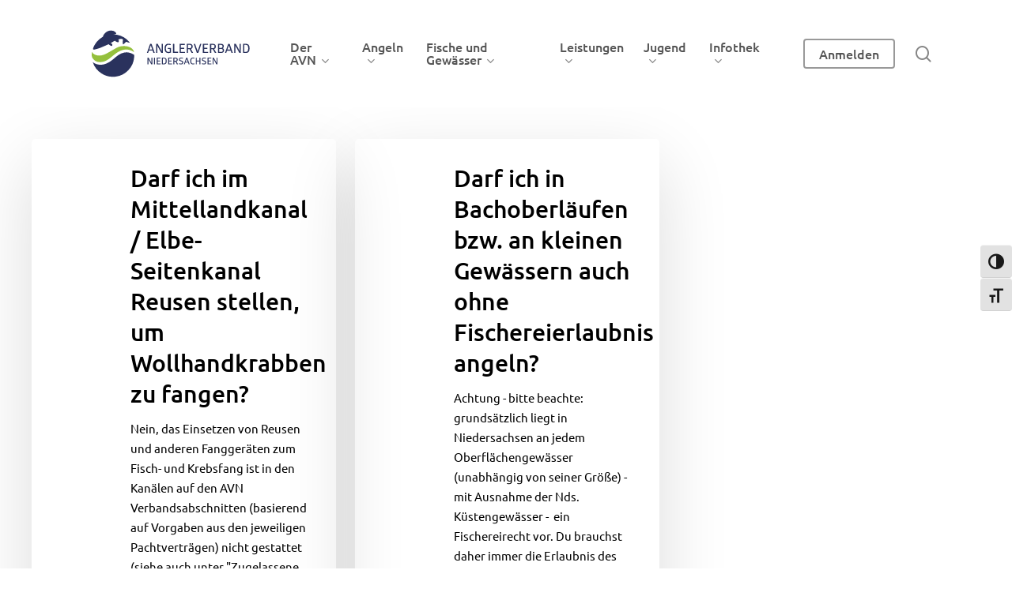

--- FILE ---
content_type: text/html; charset=UTF-8
request_url: https://www.av-nds.de/kbtag/erlaubnis/
body_size: 63419
content:
<!doctype html>
<html lang="de" prefix="og: https://ogp.me/ns#" class="no-js">
<head>

<meta charset="utf-8"><meta name="viewport" content="width=device-width, initial-scale=1, maximum-scale=1, user-scalable=0" />

<title>Erlaubnis &bull; Anglerverband Niedersachsen e.V</title>
<meta name="robots" content="follow, index, max-snippet:-1, max-video-preview:-1, max-image-preview:large"/>
<link rel="canonical" href="https://www.av-nds.de/kbtag/erlaubnis/" />
<meta property="og:locale" content="de_DE" />
<meta property="og:type" content="article" />
<meta property="og:title" content="Erlaubnis &bull; Anglerverband Niedersachsen e.V" />
<meta property="og:url" content="https://www.av-nds.de/kbtag/erlaubnis/" />
<meta property="og:site_name" content="Anglerverband Niedersachsen e.V" />
<meta property="og:image" content="https://www.av-nds.de/wp-content/uploads/2025/01/avn_social_logo_brand_small.png" />
<meta property="og:image:secure_url" content="https://www.av-nds.de/wp-content/uploads/2025/01/avn_social_logo_brand_small.png" />
<meta property="og:image:width" content="319" />
<meta property="og:image:height" content="347" />
<meta property="og:image:alt" content="Anglerverband Niedersachsen e.V Logo für Sociale Netzwerke und Suchmaschienenoptimierung" />
<meta property="og:image:type" content="image/png" />
<meta name="twitter:card" content="summary_large_image" />
<meta name="twitter:title" content="Erlaubnis &bull; Anglerverband Niedersachsen e.V" />
<meta name="twitter:image" content="https://www.av-nds.de/wp-content/uploads/2025/01/avn_social_logo_brand_small.png" />
<meta name="twitter:label1" content="KB Articles" />
<meta name="twitter:data1" content="2" />
<script type="application/ld+json" class="rank-math-schema">{"@context":"https://schema.org","@graph":[{"@type":"Organization","@id":"https://www.av-nds.de/#organization","name":"Anglerverband Niedersachsen e.V","url":"https://www.av-nds.de","logo":{"@type":"ImageObject","@id":"https://www.av-nds.de/#logo","url":"https://www.av-nds.de/wp-content/uploads/2025/01/avn_social_logo_brand_small.png","contentUrl":"https://www.av-nds.de/wp-content/uploads/2025/01/avn_social_logo_brand_small.png","caption":"Anglerverband Niedersachsen e.V","inLanguage":"de","width":"319","height":"347"}},{"@type":"WebSite","@id":"https://www.av-nds.de/#website","url":"https://www.av-nds.de","name":"Anglerverband Niedersachsen e.V","alternateName":"AVN Niedersachasen","publisher":{"@id":"https://www.av-nds.de/#organization"},"inLanguage":"de"},{"@type":"CollectionPage","@id":"https://www.av-nds.de/kbtag/erlaubnis/#webpage","url":"https://www.av-nds.de/kbtag/erlaubnis/","name":"Erlaubnis &bull; Anglerverband Niedersachsen e.V","isPartOf":{"@id":"https://www.av-nds.de/#website"},"inLanguage":"de"}]}</script>

<link rel="alternate" type="application/rss+xml" title="Anglerverband Niedersachsen e.V &raquo; Feed" href="https://www.av-nds.de/feed/" />
<link rel="alternate" type="application/rss+xml" title="Anglerverband Niedersachsen e.V &raquo; Kommentar-Feed" href="https://www.av-nds.de/comments/feed/" />
<link rel="alternate" type="application/rss+xml" title="Anglerverband Niedersachsen e.V &raquo; Erlaubnis KB Tags Feed" href="https://www.av-nds.de/kbtag/erlaubnis/feed/" />
<link rel="preload" href="https://www.av-nds.de/wp-content/themes/salient/css/fonts/icomoon.woff?v=1.7" as="font" type="font/woff" crossorigin="anonymous"><style id='wp-img-auto-sizes-contain-inline-css' type='text/css'>
img:is([sizes=auto i],[sizes^="auto," i]){contain-intrinsic-size:3000px 1500px}
/*# sourceURL=wp-img-auto-sizes-contain-inline-css */
</style>
<link rel='stylesheet' id='wpfd-wpbakery-style-css' href='https://www.av-nds.de/wp-content/plugins/wp-file-download/app/includes/wpbakery/assets/css/wpbakery.css?ver=6.2.0' type='text/css' media='all' />
<link rel='stylesheet' id='cleverreach_style-css' href='https://www.av-nds.de/wp-content/plugins/cleverreach/resources/css/frontend.css?ver=6.9' type='text/css' media='all' />
<link rel='stylesheet' id='image-map-pro-dist-css-css' href='https://www.av-nds.de/wp-content/plugins/image-map-pro-wordpress/css/image-map-pro.min.css?ver=5.6.9' type='text/css' media='' />
<link rel='stylesheet' id='ui-font-css' href='https://www.av-nds.de/wp-content/plugins/wp-accessibility/toolbar/fonts/css/a11y-toolbar.css?ver=2.2.6' type='text/css' media='all' />
<link rel='stylesheet' id='wpa-toolbar-css' href='https://www.av-nds.de/wp-content/plugins/wp-accessibility/toolbar/css/a11y.css?ver=2.2.6' type='text/css' media='all' />
<link rel='stylesheet' id='ui-fontsize.css-css' href='https://www.av-nds.de/wp-content/plugins/wp-accessibility/toolbar/css/a11y-fontsize.css?ver=2.2.6' type='text/css' media='all' />
<style id='ui-fontsize.css-inline-css' type='text/css'>
html { --wpa-font-size: clamp( 24px, 1.5rem, 36px ); --wpa-h1-size : clamp( 48px, 3rem, 72px ); --wpa-h2-size : clamp( 40px, 2.5rem, 60px ); --wpa-h3-size : clamp( 32px, 2rem, 48px ); --wpa-h4-size : clamp( 28px, 1.75rem, 42px ); --wpa-sub-list-size: 1.1em; --wpa-sub-sub-list-size: 1em; } 
/*# sourceURL=ui-fontsize.css-inline-css */
</style>
<link rel='stylesheet' id='wpa-style-css' href='https://www.av-nds.de/wp-content/plugins/wp-accessibility/css/wpa-style.css?ver=2.2.6' type='text/css' media='all' />
<style id='wpa-style-inline-css' type='text/css'>
:root { --admin-bar-top : 7px; }
/*# sourceURL=wpa-style-inline-css */
</style>
<link rel='stylesheet' id='dashicons-css' href='https://www.av-nds.de/wp-includes/css/dashicons.min.css?ver=6.9' type='text/css' media='all' />
<link rel='stylesheet' id='wpfd-modal-css' href='https://www.av-nds.de/wp-content/plugins/wp-file-download/app/admin/assets/css/leanmodal.css?ver=6.9' type='text/css' media='all' />
<link rel='stylesheet' id='wpfd-viewer-css' href='https://www.av-nds.de/wp-content/plugins/wp-file-download/app/site/assets/css/viewer.css?ver=6.2.0' type='text/css' media='all' />
<link rel='stylesheet' id='salient-grid-system-css' href='https://www.av-nds.de/wp-content/themes/salient/css/build/grid-system.css?ver=18.0.2' type='text/css' media='all' />
<link rel='stylesheet' id='main-styles-css' href='https://www.av-nds.de/wp-content/themes/salient/css/build/style.css?ver=18.0.2' type='text/css' media='all' />
<style id='main-styles-inline-css' type='text/css'>

		@font-face{
		     font-family:'Open Sans';
		     src:url('https://www.av-nds.de/wp-content/themes/salient/css/fonts/OpenSans-Light.woff') format('woff');
		     font-weight:300;
		     font-style:normal; font-display: swap;
		}
		 @font-face{
		     font-family:'Open Sans';
		     src:url('https://www.av-nds.de/wp-content/themes/salient/css/fonts/OpenSans-Regular.woff') format('woff');
		     font-weight:400;
		     font-style:normal; font-display: swap;
		}
		 @font-face{
		     font-family:'Open Sans';
		     src:url('https://www.av-nds.de/wp-content/themes/salient/css/fonts/OpenSans-SemiBold.woff') format('woff');
		     font-weight:600;
		     font-style:normal; font-display: swap;
		}
		 @font-face{
		     font-family:'Open Sans';
		     src:url('https://www.av-nds.de/wp-content/themes/salient/css/fonts/OpenSans-Bold.woff') format('woff');
		     font-weight:700;
		     font-style:normal; font-display: swap;
		}
/*# sourceURL=main-styles-inline-css */
</style>
<link rel='stylesheet' id='nectar-header-layout-left-aligned-css' href='https://www.av-nds.de/wp-content/themes/salient/css/build/header/header-layout-menu-left-aligned.css?ver=18.0.2' type='text/css' media='all' />
<link rel='stylesheet' id='nectar-blog-masonry-core-css' href='https://www.av-nds.de/wp-content/themes/salient/css/build/blog/masonry-core.css?ver=18.0.2' type='text/css' media='all' />
<link rel='stylesheet' id='responsive-css' href='https://www.av-nds.de/wp-content/themes/salient/css/build/responsive.css?ver=18.0.2' type='text/css' media='all' />
<link rel='stylesheet' id='skin-material-css' href='https://www.av-nds.de/wp-content/themes/salient/css/build/skin-material.css?ver=18.0.2' type='text/css' media='all' />
<style id='skin-material-inline-css' type='text/css'>
.nectar-color-accent-color,body a,label span,body [class^="icon-"].icon-default-style,.blog-recent[data-style*="classic_enhanced"] .post-meta a:hover i,.masonry.classic_enhanced .post .post-meta a:hover i,.comment-list .comment-meta a:hover,.comment-list .comment-meta a:focus,.comment-author a:hover,.comment-author a:focus,.post .post-header h2 a,.post .post-header a:hover,.post .post-header a:focus,#single-below-header a:hover,#single-below-header a:focus,.comment-list .pingback .comment-body > a:hover,[data-style="list_featured_first_row"] .meta-category a,[data-style="list_featured_first_row"] .meta-category a,.nectar-fancy-box[data-style="color_box_hover"][data-color="accent-color"] .icon-default-style,div[data-style="minimal"] .toggle:hover > .toggle-title a,div[data-style="minimal"] .toggle.open > .toggle-title a,#footer-outer #copyright li a i:hover,.ascend .comment-list .reply a,body.material .widget:not(.nectar_popular_posts_widget):not(.recent_posts_extra_widget) li a:hover,body.material #sidebar .widget:not(.nectar_popular_posts_widget):not(.recent_posts_extra_widget) li a:hover,body.material #footer-outer .widget:not(.nectar_popular_posts_widget):not(.recent_posts_extra_widget) li a:hover,#top nav .sf-menu .current_page_item > a .sf-sub-indicator i,#top nav .sf-menu .current_page_ancestor > a .sf-sub-indicator i,.sf-menu > .current_page_ancestor > a > .sf-sub-indicator i,.material .widget .tagcloud a,#single-below-header a:hover [class^="icon-"],.wpcf7-form .wpcf7-not-valid-tip,#header-outer .nectar-menu-label{color:#95c03d;}#header-outer:not(.transparent) .nectar-mobile-only.mobile-header .menu-title-text:after{border-color:#95c03d!important;}#header-outer #top nav > ul > .button_bordered > a:hover,#header-outer:not(.transparent) #social-in-menu a i:after,#header-outer:not(.transparent) #social-in-menu a .nectar-dynamic-social-icon--hover,.sf-menu > li > a:hover > .sf-sub-indicator i,.sf-menu > li > a:active > .sf-sub-indicator i,.sf-menu > .sfHover > a > .sf-sub-indicator i,.sf-menu .megamenu > ul > li:hover > a,#header-outer nav > ul > .megamenu > ul > li > a:hover,#header-outer nav > ul > .megamenu > ul > .sfHover > a,#header-outer nav > ul > .megamenu > ul > li > a:focus,#top nav ul #nectar-user-account a:hover span,#top nav ul #search-btn a:hover span,#top nav ul .slide-out-widget-area-toggle a:hover span,body.material:not([data-header-color="custom"]) #header-outer:not([data-format="left-header"]) #top ul.cart_list a:hover,body.material #header-outer:not(.transparent) .cart-outer:hover .cart-menu-wrap .icon-salient-cart,#header-outer:not([data-format="left-header"]) nav > ul > .megamenu ul ul .current-menu-item.has-ul > a,#header-outer:not([data-format="left-header"]) nav > ul > .megamenu ul ul .current-menu-ancestor.has-ul > a,body #header-secondary-outer #social a:hover i,body #header-secondary-outer #social a:focus i,#footer-outer a:focus,#footer-outer a:hover,.recent-posts .post-header a:hover,.result a:hover,.post-area.standard-minimal .post .post-meta .date a,.post-area.standard-minimal .post .post-header h2 a:hover,.post-area.standard-minimal .post .more-link:hover span,.post-area.standard-minimal .post .more-link span:after,.post-area.standard-minimal .post .minimal-post-meta a:hover,.single .post .post-meta a:hover,.single .post .post-meta a:focus,.single #single-meta div a:hover i,.single #single-meta div:hover > a,.single #single-meta div:focus > a,.result .title a,.circle-border,.project-attrs li i,.nectar-milestone .number.accent-color,body #portfolio-nav a:hover i,span.accent-color,.portfolio-items .nectar-love:hover i,.portfolio-items .nectar-love.loved i,body .hovered .nectar-love i,body:not(.material) #search-outer #search #close a span:hover,.carousel-wrap[data-full-width="true"] .carousel-heading a:hover i,#search-outer .ui-widget-content li:hover *,#search-outer .ui-widget-content .ui-state-focus *,.portfolio-filters-inline .container ul li .active,.svg-icon-holder[data-color="accent-color"],.team-member .accent-color:hover,.blog-recent[data-style="minimal"] .col > span,.blog-recent[data-style="title_only"] .col:hover .post-header .title,body #pagination .page-numbers.prev:hover,body #pagination .page-numbers.next:hover,body #pagination a.page-numbers:hover,body #pagination a.page-numbers:focus,body[data-form-submit="see-through"] input[type=submit],body[data-form-submit="see-through"] button[type=submit],.nectar_icon_wrap[data-color="accent-color"] i,.nectar_team_member_close .inner:before,body:not([data-header-format="left-header"]) nav > ul > .megamenu > ul > li > ul > .has-ul > a:hover,body:not([data-header-format="left-header"]) nav > ul > .megamenu > ul > li > ul > .has-ul > a:focus,.masonry.material .masonry-blog-item .meta-category a,body .wpb_row .span_12 .portfolio-filters-inline[data-color-scheme="accent-color-underline"].full-width-section .active,body .wpb_row .span_12 .portfolio-filters-inline[data-color-scheme="accent-color-underline"].full-width-section a:hover,.material .comment-list .reply a:hover,.material .comment-list .reply a:focus,.material .widget li:not(.has-img) a:hover .post-title,.material #sidebar .widget li:not(.has-img) a:hover .post-title,.material #sidebar .widget ul[data-style="featured-image-left"] li a:hover .post-title,.material #sidebar .widget .tagcloud a,.single.material .post-area .content-inner > .post-tags a,.post-area.featured_img_left .meta-category a,.post-meta .icon-salient-heart-2.loved,body.material .nectar-button.see-through.accent-color[data-color-override="false"],div[data-style="minimal_small"] .toggle.accent-color > .toggle-title a:hover,div[data-style="minimal_small"] .toggle.accent-color.open > .toggle-title a,.testimonial_slider[data-rating-color="accent-color"] .star-rating .filled:before,.nectar_single_testimonial[data-color="accent-color"] p .open-quote,.nectar-quick-view-box .star-rating,.widget_search .search-form button[type=submit] .icon-salient-search,body.search-no-results .search-form button[type=submit] .icon-salient-search{color:#95c03d!important;}.nectar-bg-accent-color,.nectar-bg-hover-accent-color:hover,#ajax-content-wrap .nectar-bg-pseudo-accent-color:before,[data-style="list_featured_first_row"] .meta-category a:before,.tabbed > ul li .active-tab,.tabbed > ul li .active-tab:hover,.wpb_row .nectar-post-grid-filters[data-active-color="accent-color"] a:after,.testimonial_slider[data-style="multiple_visible"][data-color*="accent-color"] .flickity-page-dots .dot.is-selected:before,.testimonial_slider[data-style="multiple_visible"][data-color*="accent-color"] blockquote.is-selected p,.nectar_video_lightbox.nectar-button[data-color="default-accent-color"],.nectar_video_lightbox.nectar-button[data-color="transparent-accent-color"]:hover,.nectar-cta[data-color="accent-color"]:not([data-style="material"]) .link_wrap,.flex-direction-nav a,.carousel-prev:hover,.carousel-next:hover,.nectar-flickity[data-controls*="arrows_overlaid"][data-control-color="accent-color"] .flickity-prev-next-button:hover:before,.nectar-flickity[data-controls="default"][data-control-color="accent-color"] .flickity-page-dots .dot:before,.nectar-flickity[data-controls="touch_total"][data-control-color="accent-color"] .visualized-total span,[class*=" icon-"],.toggle.open > .toggle-title a,div[data-style="minimal"] .toggle.open > .toggle-title i:after,div[data-style="minimal"] .toggle:hover > .toggle-title i:after,div[data-style="minimal"] .toggle.open > .toggle-title i:before,div[data-style="minimal"] .toggle:hover > .toggle-title i:before,div[data-style="minimal_small"] .toggle.accent-color > .toggle-title:after,.main-content .widget_calendar caption,#footer-outer .widget_calendar caption,.post .more-link span:hover,.post.format-quote .post-content .quote-inner,.post.format-link .post-content .link-inner,.nectar-post-grid-wrap[data-load-more-color="accent-color"] .load-more:hover,.format-status .post-content .status-inner,.nectar-post-grid-item.nectar-new-item .inner:before,input[type=submit]:hover,input[type="button"]:hover,body[data-form-submit="regular"] input[type=submit],body[data-form-submit="regular"] button[type=submit],body[data-form-submit="regular"] .container-wrap .span_12.light input[type=submit]:hover,body[data-form-submit="regular"] .container-wrap .span_12.light button[type=submit]:hover,#slide-out-widget-area,#slide-out-widget-area-bg.fullscreen,#slide-out-widget-area-bg.fullscreen-split,#slide-out-widget-area-bg.fullscreen-alt .bg-inner,body.material #slide-out-widget-area-bg.slide-out-from-right,.widget .material .widget .tagcloud a:before,.nectar-hor-list-item[data-hover-effect="full_border"][data-color="accent-color"] .nectar-list-item-btn:hover,#header-outer[data-lhe="animated_underline"] .nectar-header-text-content a:after,.nectar-slide-in-cart.style_slide_in_click .widget_shopping_cart .nectar-notice,.woocommerce #review_form #respond .form-submit #submit,#header-outer .nectar-menu-label:before{background-color:#95c03d;}.orbit-wrapper .slider-nav .right,.orbit-wrapper .slider-nav .left,.progress li span,.nectar-progress-bar span,#footer-outer #footer-widgets .col .tagcloud a:hover,#sidebar .widget .tagcloud a:hover,#fp-nav.tooltip ul li .fp-tooltip .tooltip-inner,#pagination .next a:hover,#pagination .prev a:hover,.comment-list .reply a:hover,.comment-list .reply a:focus,.icon-normal,.bar_graph li span,.nectar-button[data-color-override="false"].regular-button,.nectar-button.tilt.accent-color,body .swiper-slide .button.transparent_2 .primary-color:hover,#footer-outer #footer-widgets .col input[type="submit"],.blog-recent .more-link span:hover,.post-tags a:hover,#to-top:hover,#to-top.dark:hover,body[data-button-style*="rounded"] #to-top:after,#pagination a.page-numbers:hover,#pagination span.page-numbers.current,.portfolio-items .col[data-default-color="true"] .work-item:not(.style-3) .work-info-bg,.portfolio-items .col[data-default-color="true"] .bottom-meta,.portfolio-items .col.nectar-new-item .inner-wrap:before,.portfolio-filters-inline[data-color-scheme="accent-color-underline"] a:after,.portfolio-filters a,.portfolio-filters #sort-portfolio,.project-attrs li span,.portfolio-filters,.portfolio-filters-inline[data-color-scheme="accent-color"],.bottom_controls #portfolio-nav .controls li a i:after,.bottom_controls #portfolio-nav ul:first-child li#all-items a:hover i,.single-portfolio .facebook-share a:hover,.single-portfolio .twitter-share a:hover,.single-portfolio .pinterest-share a:hover,.single-post .facebook-share a:hover,.single-post .twitter-share a:hover,.single-post .pinterest-share a:hover,.mejs-controls .mejs-time-rail .mejs-time-current,.mejs-controls .mejs-volume-button .mejs-volume-slider .mejs-volume-current,.mejs-controls .mejs-horizontal-volume-slider .mejs-horizontal-volume-current,.post.quote .content-inner .quote-inner .whole-link,.masonry.classic_enhanced .post.quote.wide_tall .post-content a:hover .quote-inner,.masonry.classic_enhanced .post.link.wide_tall .post-content a:hover .link-inner,.iosSlider .prev_slide:hover,.iosSlider .next_slide:hover,#header-outer .widget_shopping_cart a.button,#header-outer a.cart-contents .cart-wrap span,#header-outer #mobile-cart-link .cart-wrap span,#top nav ul .slide-out-widget-area-toggle a:hover .lines,#top nav ul .slide-out-widget-area-toggle a:hover .lines:after,#top nav ul .slide-out-widget-area-toggle a:hover .lines:before,#top nav ul .slide-out-widget-area-toggle a:hover .lines-button:after,#header-outer .widget_shopping_cart a.button,body[data-header-format="left-header"] #header-outer[data-lhe="animated_underline"] #top nav ul li:not([class*="button_"]) > a span:after,#buddypress a.button:focus,.swiper-slide .button.solid_color a,.swiper-slide .button.solid_color_2 a,.select2-container .select2-choice:hover,.select2-dropdown-open .select2-choice,body[data-fancy-form-rcs="1"] .select2-container--default .select2-selection--single:hover,body[data-fancy-form-rcs="1"] .select2-container--default.select2-container--open .select2-selection--single,#top nav > ul > .button_solid_color > a:before,#header-outer.transparent #top nav > ul > .button_solid_color > a:before,.twentytwenty-handle,.twentytwenty-horizontal .twentytwenty-handle:before,.twentytwenty-horizontal .twentytwenty-handle:after,.twentytwenty-vertical .twentytwenty-handle:before,.twentytwenty-vertical .twentytwenty-handle:after,.masonry.classic_enhanced .posts-container article .meta-category a:hover,.blog-recent[data-style*="classic_enhanced"] .meta-category a:hover,.masonry.classic_enhanced .posts-container article .video-play-button,.masonry.material .masonry-blog-item .meta-category a:before,.material.masonry .masonry-blog-item .video-play-button,.masonry.material .quote-inner:before,.masonry.material .link-inner:before,.nectar-recent-posts-slider .container .strong span:before,#page-header-bg[data-post-hs="default_minimal"] .inner-wrap > a:hover,#page-header-bg[data-post-hs="default_minimal"] .inner-wrap > a:focus,.single .heading-title[data-header-style="default_minimal"] .meta-category a:hover,.single .heading-title[data-header-style="default_minimal"] .meta-category a:focus,.nectar-fancy-box:after,.divider-small-border[data-color="accent-color"],.divider-border[data-color="accent-color"],.nectar-animated-title[data-color="accent-color"] .nectar-animated-title-inner:after,#fp-nav:not(.light-controls).tooltip_alt ul li a span:after,#fp-nav.tooltip_alt ul li a span:after,.nectar-video-box[data-color="default-accent-color"] .nectar_video_lightbox,body .nectar-video-box[data-color="default-accent-color"][data-hover="zoom_button"] .nectar_video_lightbox:after,.nectar_video_lightbox.play_button_with_text[data-color="default-accent-color"]:not([data-style="small"]) .play > .inner-wrap:before,.span_12.dark .owl-theme .owl-dots .owl-dot.active span,.span_12.dark .owl-theme .owl-dots .owl-dot:hover span,.nectar-recent-posts-single_featured .strong a,.post-area.standard-minimal .post .more-link span:before,.nectar-slide-in-cart .widget_shopping_cart a.button,.related-posts[data-style="material"] .meta-category a:before,.post-area.featured_img_left .meta-category a:before,body.material #page-header-bg.fullscreen-header .inner-wrap >a,.nectar-hor-list-item[data-color="accent-color"]:before,.material #sidebar .widget .tagcloud a:before,.single .post-area .content-inner > .post-tags a:before,.auto_meta_overlaid_spaced .post.quote .n-post-bg:after,.auto_meta_overlaid_spaced .post.link .n-post-bg:after,.post-area.featured_img_left .posts-container .article-content-wrap .video-play-button,.post-area.featured_img_left .post .quote-inner:before,.post-area.featured_img_left .link-inner:before,.nectar-recent-posts-single_featured.multiple_featured .controls li:after,.nectar-recent-posts-single_featured.multiple_featured .controls .active:before,.nectar-fancy-box[data-color="accent-color"]:not([data-style="default"]) .box-bg:after,body.material[data-button-style^="rounded"] .nectar-button.see-through.accent-color[data-color-override="false"] i,body.material .nectar-video-box[data-color="default-accent-color"] .nectar_video_lightbox:before,.nectar_team_member_overlay .team_member_details .bio-inner .mobile-close:before,.nectar_team_member_overlay .team_member_details .bio-inner .mobile-close:after,.fancybox-navigation button:hover:before,button[type=submit]:hover,button[type=submit]:focus,body[data-form-submit="see-through"] input[type=submit]:hover,body[data-form-submit="see-through"].woocommerce #respond input#submit:hover,html body[data-form-submit="see-through"] button[type=submit]:hover,body[data-form-submit="see-through"] .container-wrap .span_12.light input[type=submit]:hover,body[data-form-submit="see-through"] .container-wrap .span_12.light button[type=submit]:hover,body.original .bypostauthor .comment-body:before,.widget_layered_nav ul.yith-wcan-label li a:hover,.widget_layered_nav ul.yith-wcan-label .chosen a,.nectar-next-section-wrap.bounce a:before,body .nectar-button.see-through-2[data-hover-color-override="false"]:hover{background-color:#95c03d!important;}.tabbed > ul li .active-tab,body.material input[type=text]:focus,body.material textarea:focus,body.material input[type=email]:focus,body.material input[type=search]:focus,body.material input[type=password]:focus,body.material input[type=tel]:focus,body.material input[type=url]:focus,body.material input[type=date]:focus,body.material input[type=number]:focus,body.material select:focus,.row .col .wp-caption .wp-caption-text,.material.woocommerce-page input#coupon_code:focus,.material #search-outer #search input[type="text"],#header-outer[data-lhe="animated_underline"] #top nav > ul > li > a .menu-title-text:after,div[data-style="minimal"] .toggle.default.open i,div[data-style="minimal"] .toggle.default:hover i,div[data-style="minimal"] .toggle.accent-color.open i,div[data-style="minimal"] .toggle.accent-color:hover i,.single #single-meta div a:hover,.single #single-meta div a:focus,.single .fullscreen-blog-header #single-below-header > span a:hover,.blog-title #single-meta .nectar-social.hover > div a:hover,.nectar-hor-list-item[data-hover-effect="full_border"][data-color="accent-color"]:hover,.material.woocommerce-page[data-form-style="default"] div input#coupon_code:focus{border-color:#95c03d;}body[data-form-style="minimal"] label:after,body .recent_projects_widget a:hover img,.recent_projects_widget a:hover img,#sidebar #flickr a:hover img,body .nectar-button.see-through-2[data-hover-color-override="false"]:hover,#footer-outer #flickr a:hover img,#featured article .post-title a:hover,body #featured article .post-title a:hover,div.wpcf7-validation-errors,.select2-container .select2-choice:hover,.select2-dropdown-open .select2-choice,body:not(.original) .bypostauthor img.avatar,.material blockquote::before,blockquote.wp-block-quote:before,#header-outer:not(.transparent) #top nav > ul > .button_bordered > a:hover:before,.single #project-meta ul li:not(.meta-share-count):hover a,body[data-button-style="rounded"] #pagination > a:hover,body[data-form-submit="see-through"] input[type=submit],body[data-form-submit="see-through"] button[type=submit],.span_12.dark .nectar_video_lightbox.play_button_with_text[data-color="default-accent-color"] .play:before,.span_12.dark .nectar_video_lightbox.play_button_with_text[data-color="default-accent-color"] .play:after,#header-secondary-outer[data-lhe="animated_underline"] nav > .sf-menu >li >a .menu-title-text:after,body.material .nectar-button.see-through.accent-color[data-color-override="false"],.woocommerce-page.material .widget_price_filter .ui-slider .ui-slider-handle,body[data-form-submit="see-through"] button[type=submit]:not(.search-widget-btn),.woocommerce-account[data-form-submit="see-through"] .woocommerce-form-login button.button,.woocommerce-account[data-form-submit="see-through"] .woocommerce-form-register button.button,body[data-form-submit="see-through"] .woocommerce #order_review #payment #place_order,body[data-fancy-form-rcs="1"] .select2-container--default .select2-selection--single:hover,body[data-fancy-form-rcs="1"] .select2-container--default.select2-container--open .select2-selection--single,.gallery a:hover img{border-color:#95c03d!important;}.nectar-highlighted-text[data-using-custom-color="false"]:not([data-style="text_outline"]) em{background-image:linear-gradient(to right,rgba(149,192,61,0.3) 0,rgba(149,192,61,0.3) 100%);}.nectar-highlighted-text[data-using-custom-color="false"][data-style="regular_underline"] a em,.nectar-highlighted-text[data-using-custom-color="false"][data-style="regular_underline"] em.has-link{background-image:linear-gradient(to right,rgba(149,192,61,0.3) 0,rgba(149,192,61,0.3) 100%),linear-gradient(to right,#95c03d 0,#95c03d 100%);}.nectar_icon_wrap .svg-icon-holder[data-color="accent-color"] svg path{stroke:#95c03d!important;}body.material[data-button-style^="rounded"] .nectar-button.see-through.accent-color[data-color-override="false"] i:after{box-shadow:#95c03d 0px 8px 15px;opacity:0.24;}.nectar-fancy-box[data-style="color_box_hover"][data-color="accent-color"]:before{box-shadow:0 30px 90px #95c03d;}.nectar-fancy-box[data-style="hover_desc"][data-color="accent-color"] .box-bg:after{background:linear-gradient(to bottom,rgba(0,0,0,0),#95c03d 100%);}#footer-outer[data-link-hover="underline"][data-custom-color="false"] #footer-widgets ul:not([class*="nectar_blog_posts"]):not(.cart_list) a:not(.tag-cloud-link):not(.nectar-button),#footer-outer[data-link-hover="underline"] #footer-widgets .textwidget a:not(.nectar-button){background-image:linear-gradient(to right,#95c03d 0,#95c03d 100%);}#search-results .result .title a{background-image:linear-gradient(to right,#95c03d 0,#95c03d 100%);}.container-wrap .bottom_controls #portfolio-nav ul:first-child li#all-items a:hover i{box-shadow:-.6em 0 #95c03d,-.6em .6em #95c03d,.6em 0 #95c03d,.6em -.6em #95c03d,0 -.6em #95c03d,-.6em -.6em #95c03d,0 .6em #95c03d,.6em .6em #95c03d;}#fp-nav:not(.light-controls).tooltip_alt ul li a.active span,#fp-nav.tooltip_alt ul li a.active span{box-shadow:inset 0 0 0 2px #95c03d;-webkit-box-shadow:inset 0 0 0 2px #95c03d;}.default-loading-icon:before{border-top-color:#95c03d!important;}#header-outer a.cart-contents span:before,#fp-nav.tooltip ul li .fp-tooltip .tooltip-inner:after{border-color:transparent #95c03d!important;}body .testimonial_slider[data-style="multiple_visible"][data-color*="accent-color"] blockquote .bottom-arrow:after,body .dark .testimonial_slider[data-style="multiple_visible"][data-color*="accent-color"] blockquote .bottom-arrow:after,.portfolio-items[data-ps="6"] .bg-overlay,.portfolio-items[data-ps="6"].no-masonry .bg-overlay,.nectar_team_member_close .inner,.nectar_team_member_overlay .team_member_details .bio-inner .mobile-close{border-color:#95c03d;}.widget .nectar_widget[class*="nectar_blog_posts_"] .arrow-circle svg circle,.nectar-woo-flickity[data-controls="arrows-and-text"] .flickity-prev-next-button svg circle.time{stroke:#95c03d;}.im-icon-wrap[data-color="accent-color"] path{fill:#95c03d;}@media only screen and (min-width :1px) and (max-width :1000px){body #featured article .post-title > a{background-color:#95c03d;}body #featured article .post-title > a{border-color:#95c03d;}}#header-outer .widget_shopping_cart .cart_list li a.remove,.original #header-outer .woocommerce.widget_shopping_cart .cart_list li a.remove,.stock.out-of-stock,#header-outer #top nav > ul > .button_bordered_2 > a:hover,#header-outer[data-lhe="default"] #top nav > ul > .button_bordered_2 > a:hover,#header-outer[data-lhe="default"] #top nav .sf-menu .button_bordered_2.current-menu-item > a{color:#2a325d!important;}#top nav > ul > .button_solid_color_2 > a:before,#header-outer.transparent #top nav > ul > .button_solid_color_2 > a:before,body[data-slide-out-widget-area-style="slide-out-from-right"]:not([data-header-color="custom"]).material .slide_out_area_close:before,#header-outer .widget_shopping_cart a.button,.woocommerce ul.products li.product .onsale,.woocommerce-page ul.products li.product .onsale,.woocommerce span.onsale,.woocommerce-page span.onsale{background-color:#2a325d;}#header-outer .woocommerce.widget_shopping_cart .cart_list li a.remove,#header-outer .woocommerce.widget_shopping_cart .cart_list li a.remove,#header-outer:not(.transparent) #top nav > ul > .button_bordered_2 > a:hover:before{border-color:#2a325d;}.nectar-color-extra-color-1,.testimonial_slider[data-rating-color="extra-color-1"] .star-rating .filled:before,div[data-style="minimal"] .toggle.extra-color-1:hover > .toggle-title a,div[data-style="minimal"] .toggle.extra-color-1.open > .toggle-title a,div[data-style="minimal_small"] .toggle.extra-color-1 > .toggle-title a:hover,div[data-style="minimal_small"] .toggle.extra-color-1.open > .toggle-title a{color:#2a325d;}.nectar-milestone .number.extra-color-1,span.extra-color-1,.team-member .social.extra-color-1 li a,body [class^="icon-"].icon-default-style.extra-color-1,body [class^="icon-"].icon-default-style[data-color="extra-color-1"],.team-member .extra-color-1:hover,.svg-icon-holder[data-color="extra-color-1"],.nectar_icon_wrap[data-color="extra-color-1"] i,body .wpb_row .span_12 .portfolio-filters-inline[data-color-scheme="extra-color-1-underline"].full-width-section .active,body .wpb_row .span_12 .portfolio-filters-inline[data-color-scheme="extra-color-1-underline"].full-width-section a:hover,body.material .nectar-button.see-through.extra-color-1[data-color-override="false"],.nectar_single_testimonial[data-color="extra-color-1"] p .open-quote,.no-highlight.extra-color-1 h3{color:#2a325d!important;}.nectar-bg-extra-color-1,#ajax-content-wrap .nectar-bg-pseudo-extra-color-1:before,.wpb_row .nectar-post-grid-filters[data-active-color="extra-color-1"] a:after,.testimonial_slider[data-style="multiple_visible"][data-color*="extra-color-1"] .flickity-page-dots .dot.is-selected:before,.testimonial_slider[data-style="multiple_visible"][data-color*="extra-color-1"] blockquote.is-selected p,.nectar-button.nectar_video_lightbox[data-color="default-extra-color-1"],.nectar_video_lightbox.nectar-button[data-color="transparent-extra-color-1"]:hover,.nectar-cta[data-color="extra-color-1"]:not([data-style="material"]) .link_wrap,.nectar-flickity[data-controls*="arrows_overlaid"][data-control-color="extra-color-1"] .flickity-prev-next-button:hover:before,.nectar-flickity[data-controls="default"][data-control-color="extra-color-1"] .flickity-page-dots .dot:before,.nectar-flickity[data-controls="touch_total"][data-control-color="extra-color-1"] .visualized-total span,.nectar-post-grid-wrap[data-load-more-color="extra-color-1"] .load-more:hover,[class*=" icon-"].extra-color-1.icon-normal,div[data-style="minimal"] .toggle.extra-color-1.open i:after,div[data-style="minimal"] .toggle.extra-color-1:hover i:after,div[data-style="minimal"] .toggle.open.extra-color-1 i:before,div[data-style="minimal"] .toggle.extra-color-1:hover i:before,div[data-style="minimal_small"] .toggle.extra-color-1 > .toggle-title:after,.toggle.open.extra-color-1 > .toggle-title a,.nectar-hor-list-item[data-hover-effect="full_border"][data-color="extra-color-1"] .nectar-list-item-btn:hover{background-color:#2a325d;}.nectar-button.regular-button.extra-color-1,.nectar-button.tilt.extra-color-1,body .swiper-slide .button.transparent_2 .extra-color-1:hover,#sidebar .widget:hover [class^="icon-"].icon-3x.extra-color-1:not(.alt-style),.portfolio-filters-inline[data-color-scheme="extra-color-1"],.portfolio-filters[data-color-scheme="extra-color-1"] #sort-portfolio,.portfolio-filters[data-color-scheme="extra-color-1"] a,.nectar-fancy-box[data-color="extra-color-1"]:after,.divider-small-border[data-color="extra-color-1"],.divider-border[data-color="extra-color-1"],.nectar-animated-title[data-color="extra-color-1"] .nectar-animated-title-inner:after,.portfolio-filters-inline[data-color-scheme="extra-color-1-underline"] a:after,.nectar-video-box[data-color="extra-color-1"] .nectar_video_lightbox,body .nectar-video-box[data-color="extra-color-1"][data-hover="zoom_button"] .nectar_video_lightbox:after,.nectar_video_lightbox.play_button_with_text[data-color="extra-color-1"]:not([data-style="small"]) .play > .inner-wrap:before,body.material .nectar-video-box[data-color="extra-color-1"] .nectar_video_lightbox:before,.nectar-hor-list-item[data-color="extra-color-1"]:before,.nectar-fancy-box[data-color="extra-color-1"]:not([data-style="default"]) .box-bg:after,body.material[data-button-style^="rounded"] .nectar-button.see-through.extra-color-1[data-color-override="false"] i,.nectar-recent-posts-single_featured.multiple_featured .controls[data-color="extra-color-1"] li:after,.extra-color-1.icon-normal,.bar_graph li .extra-color-1,.nectar-progress-bar .extra-color-1,.swiper-slide .button.solid_color .extra-color-1,.swiper-slide .button.solid_color_2 .extra-color-1{background-color:#2a325d!important;}.nectar_icon_wrap .svg-icon-holder[data-color="extra-color-1"] svg path{stroke:#2a325d!important;}body.material[data-button-style^="rounded"] .nectar-button.see-through.extra-color-1[data-color-override="false"] i:after{box-shadow:#2a325d 0px 8px 15px;opacity:0.24;}.nectar-fancy-box[data-style="color_box_hover"][data-color="extra-color-1"]:before{box-shadow:0 30px 90px #2a325d;}.nectar-fancy-box[data-style="hover_desc"][data-color="extra-color-1"] .box-bg:after{background:linear-gradient(to bottom,rgba(0,0,0,0),#2a325d 100%);}body .testimonial_slider[data-style="multiple_visible"][data-color*="extra-color-1"] blockquote .bottom-arrow:after,body .dark .testimonial_slider[data-style="multiple_visible"][data-color*="extra-color-1"] blockquote .bottom-arrow:after,div[data-style="minimal"] .toggle.open.extra-color-1 i,div[data-style="minimal"] .toggle.extra-color-1:hover i,.span_12.dark .nectar_video_lightbox.play_button_with_text[data-color="extra-color-1"] .play:before,.span_12.dark .nectar_video_lightbox.play_button_with_text[data-color="extra-color-1"] .play:after,.nectar-hor-list-item[data-hover-effect="full_border"][data-color="extra-color-1"]:hover{border-color:#2a325d;}body.material .nectar-button.see-through.extra-color-1[data-color-override="false"]{border-color:#2a325d!important;}.im-icon-wrap[data-color="extra-color-1"] path{fill:#2a325d;}.nectar-color-extra-color-2,.testimonial_slider[data-rating-color="extra-color-2"] .star-rating .filled:before,div[data-style="minimal"] .toggle.extra-color-2:hover > .toggle-title a,div[data-style="minimal"] .toggle.extra-color-2.open > .toggle-title a,div[data-style="minimal_small"] .toggle.extra-color-2 > .toggle-title a:hover,div[data-style="minimal_small"] .toggle.extra-color-2.open > .toggle-title a{color:#ffffff;}.nectar-milestone .number.extra-color-2,span.extra-color-2,.team-member .social.extra-color-2 li a,body [class^="icon-"].icon-default-style.extra-color-2,body [class^="icon-"].icon-default-style[data-color="extra-color-2"],.team-member .extra-color-2:hover,.svg-icon-holder[data-color="extra-color-2"],.nectar_icon_wrap[data-color="extra-color-2"] i,body .wpb_row .span_12 .portfolio-filters-inline[data-color-scheme="extra-color-2-underline"].full-width-section .active,body .wpb_row .span_12 .portfolio-filters-inline[data-color-scheme="extra-color-2-underline"].full-width-section a:hover,body.material .nectar-button.see-through.extra-color-2[data-color-override="false"],.nectar_single_testimonial[data-color="extra-color-2"] p .open-quote,.no-highlight.extra-color-2 h3{color:#ffffff!important;}.nectar-bg-extra-color-2,#ajax-content-wrap .nectar-bg-pseudo-extra-color-2:before,.wpb_row .nectar-post-grid-filters[data-active-color="extra-color-2"] a:after,.testimonial_slider[data-style="multiple_visible"][data-color*="extra-color-2"] .flickity-page-dots .dot.is-selected:before,.testimonial_slider[data-style="multiple_visible"][data-color*="extra-color-2"] blockquote.is-selected p,.nectar-button.nectar_video_lightbox[data-color="default-extra-color-2"],.nectar_video_lightbox.nectar-button[data-color="transparent-extra-color-2"]:hover,.nectar-cta[data-color="extra-color-2"]:not([data-style="material"]) .link_wrap,.nectar-flickity[data-controls*="arrows_overlaid"][data-control-color="extra-color-2"] .flickity-prev-next-button:hover:before,.nectar-flickity[data-controls="default"][data-control-color="extra-color-2"] .flickity-page-dots .dot:before,.nectar-flickity[data-controls="touch_total"][data-control-color="extra-color-2"] .visualized-total span,.nectar-post-grid-wrap[data-load-more-color="extra-color-2"] .load-more:hover,[class*=" icon-"].extra-color-2.icon-normal,div[data-style="minimal"] .toggle.extra-color-2.open i:after,div[data-style="minimal"] .toggle.extra-color-2:hover i:after,div[data-style="minimal"] .toggle.open.extra-color-2 i:before,div[data-style="minimal"] .toggle.extra-color-2:hover i:before,div[data-style="minimal_small"] .toggle.extra-color-2 > .toggle-title:after,.toggle.open.extra-color-2 > .toggle-title a,.nectar-hor-list-item[data-hover-effect="full_border"][data-color="extra-color-2"] .nectar-list-item-btn:hover{background-color:#ffffff;}.nectar-button.regular-button.extra-color-2,.nectar-button.tilt.extra-color-2,body .swiper-slide .button.transparent_2 .extra-color-2:hover,#sidebar .widget:hover [class^="icon-"].icon-3x.extra-color-2:not(.alt-style),.portfolio-filters-inline[data-color-scheme="extra-color-2"],.portfolio-filters[data-color-scheme="extra-color-2"] #sort-portfolio,.portfolio-filters[data-color-scheme="extra-color-2"] a,.nectar-fancy-box[data-color="extra-color-2"]:after,.divider-small-border[data-color="extra-color-2"],.divider-border[data-color="extra-color-2"],.nectar-animated-title[data-color="extra-color-2"] .nectar-animated-title-inner:after,.portfolio-filters-inline[data-color-scheme="extra-color-2-underline"] a:after,.nectar-video-box[data-color="extra-color-2"] .nectar_video_lightbox,body .nectar-video-box[data-color="extra-color-2"][data-hover="zoom_button"] .nectar_video_lightbox:after,.nectar_video_lightbox.play_button_with_text[data-color="extra-color-2"]:not([data-style="small"]) .play > .inner-wrap:before,body.material .nectar-video-box[data-color="extra-color-2"] .nectar_video_lightbox:before,.nectar-hor-list-item[data-color="extra-color-2"]:before,.nectar-fancy-box[data-color="extra-color-2"]:not([data-style="default"]) .box-bg:after,body.material[data-button-style^="rounded"] .nectar-button.see-through.extra-color-2[data-color-override="false"] i,.nectar-recent-posts-single_featured.multiple_featured .controls[data-color="extra-color-2"] li:after,.extra-color-2.icon-normal,.bar_graph li .extra-color-2,.nectar-progress-bar .extra-color-2,.swiper-slide .button.solid_color .extra-color-2,.swiper-slide .button.solid_color_2 .extra-color-2{background-color:#ffffff!important;}.nectar_icon_wrap .svg-icon-holder[data-color="extra-color-2"] svg path{stroke:#ffffff!important;}body.material[data-button-style^="rounded"] .nectar-button.see-through.extra-color-2[data-color-override="false"] i:after{box-shadow:#ffffff 0px 8px 15px;opacity:0.24;}.nectar-fancy-box[data-style="color_box_hover"][data-color="extra-color-2"]:before{box-shadow:0 30px 90px #ffffff;}.nectar-fancy-box[data-style="hover_desc"][data-color="extra-color-2"] .box-bg:after{background:linear-gradient(to bottom,rgba(0,0,0,0),#ffffff 100%);}body .testimonial_slider[data-style="multiple_visible"][data-color*="extra-color-2"] blockquote .bottom-arrow:after,body .dark .testimonial_slider[data-style="multiple_visible"][data-color*="extra-color-2"] blockquote .bottom-arrow:after,div[data-style="minimal"] .toggle.open.extra-color-2 i,div[data-style="minimal"] .toggle.extra-color-2:hover i,.span_12.dark .nectar_video_lightbox.play_button_with_text[data-color="extra-color-2"] .play:before,.span_12.dark .nectar_video_lightbox.play_button_with_text[data-color="extra-color-2"] .play:after,.nectar-hor-list-item[data-hover-effect="full_border"][data-color="extra-color-2"]:hover{border-color:#ffffff;}body.material .nectar-button.see-through.extra-color-2[data-color-override="false"]{border-color:#ffffff!important;}.im-icon-wrap[data-color="extra-color-2"] path{fill:#ffffff;}.nectar-color-extra-color-3,.testimonial_slider[data-rating-color="extra-color-3"] .star-rating .filled:before,div[data-style="minimal"] .toggle.extra-color-3:hover > .toggle-title a,div[data-style="minimal"] .toggle.extra-color-3.open > .toggle-title a,div[data-style="minimal_small"] .toggle.extra-color-3 > .toggle-title a:hover,div[data-style="minimal_small"] .toggle.extra-color-3.open > .toggle-title a{color:#424242;}.nectar-milestone .number.extra-color-3,span.extra-color-3,.team-member .social.extra-color-3 li a,body [class^="icon-"].icon-default-style.extra-color-3,body [class^="icon-"].icon-default-style[data-color="extra-color-3"],.team-member .extra-color-3:hover,.svg-icon-holder[data-color="extra-color-3"],.nectar_icon_wrap[data-color="extra-color-3"] i,body .wpb_row .span_12 .portfolio-filters-inline[data-color-scheme="extra-color-3-underline"].full-width-section .active,body .wpb_row .span_12 .portfolio-filters-inline[data-color-scheme="extra-color-3-underline"].full-width-section a:hover,body.material .nectar-button.see-through.extra-color-3[data-color-override="false"],.nectar_single_testimonial[data-color="extra-color-3"] p .open-quote,.no-highlight.extra-color-3 h3{color:#424242!important;}.nectar-bg-extra-color-3,#ajax-content-wrap .nectar-bg-pseudo-extra-color-3:before,.wpb_row .nectar-post-grid-filters[data-active-color="extra-color-3"] a:after,.testimonial_slider[data-style="multiple_visible"][data-color*="extra-color-3"] .flickity-page-dots .dot.is-selected:before,.testimonial_slider[data-style="multiple_visible"][data-color*="extra-color-3"] blockquote.is-selected p,.nectar-button.nectar_video_lightbox[data-color="default-extra-color-3"],.nectar_video_lightbox.nectar-button[data-color="transparent-extra-color-3"]:hover,.nectar-cta[data-color="extra-color-3"]:not([data-style="material"]) .link_wrap,.nectar-flickity[data-controls*="arrows_overlaid"][data-control-color="extra-color-3"] .flickity-prev-next-button:hover:before,.nectar-flickity[data-controls="default"][data-control-color="extra-color-3"] .flickity-page-dots .dot:before,.nectar-flickity[data-controls="touch_total"][data-control-color="extra-color-3"] .visualized-total span,.nectar-post-grid-wrap[data-load-more-color="extra-color-3"] .load-more:hover,[class*=" icon-"].extra-color-3.icon-normal,div[data-style="minimal"] .toggle.extra-color-3.open i:after,div[data-style="minimal"] .toggle.extra-color-3:hover i:after,div[data-style="minimal"] .toggle.open.extra-color-3 i:before,div[data-style="minimal"] .toggle.extra-color-3:hover i:before,div[data-style="minimal_small"] .toggle.extra-color-3 > .toggle-title:after,.toggle.open.extra-color-3 > .toggle-title a,.nectar-hor-list-item[data-hover-effect="full_border"][data-color="extra-color-3"] .nectar-list-item-btn:hover{background-color:#424242;}.nectar-button.regular-button.extra-color-3,.nectar-button.tilt.extra-color-3,body .swiper-slide .button.transparent_2 .extra-color-3:hover,#sidebar .widget:hover [class^="icon-"].icon-3x.extra-color-3:not(.alt-style),.portfolio-filters-inline[data-color-scheme="extra-color-3"],.portfolio-filters[data-color-scheme="extra-color-3"] #sort-portfolio,.portfolio-filters[data-color-scheme="extra-color-3"] a,.nectar-fancy-box[data-color="extra-color-3"]:after,.divider-small-border[data-color="extra-color-3"],.divider-border[data-color="extra-color-3"],.nectar-animated-title[data-color="extra-color-3"] .nectar-animated-title-inner:after,.portfolio-filters-inline[data-color-scheme="extra-color-3-underline"] a:after,.nectar-video-box[data-color="extra-color-3"] .nectar_video_lightbox,body .nectar-video-box[data-color="extra-color-3"][data-hover="zoom_button"] .nectar_video_lightbox:after,.nectar_video_lightbox.play_button_with_text[data-color="extra-color-3"]:not([data-style="small"]) .play > .inner-wrap:before,body.material .nectar-video-box[data-color="extra-color-3"] .nectar_video_lightbox:before,.nectar-hor-list-item[data-color="extra-color-3"]:before,.nectar-fancy-box[data-color="extra-color-3"]:not([data-style="default"]) .box-bg:after,body.material[data-button-style^="rounded"] .nectar-button.see-through.extra-color-3[data-color-override="false"] i,.nectar-recent-posts-single_featured.multiple_featured .controls[data-color="extra-color-3"] li:after,.extra-color-3.icon-normal,.bar_graph li .extra-color-3,.nectar-progress-bar .extra-color-3,.swiper-slide .button.solid_color .extra-color-3,.swiper-slide .button.solid_color_2 .extra-color-3{background-color:#424242!important;}.nectar_icon_wrap .svg-icon-holder[data-color="extra-color-3"] svg path{stroke:#424242!important;}body.material[data-button-style^="rounded"] .nectar-button.see-through.extra-color-3[data-color-override="false"] i:after{box-shadow:#424242 0px 8px 15px;opacity:0.24;}.nectar-fancy-box[data-style="color_box_hover"][data-color="extra-color-3"]:before{box-shadow:0 30px 90px #424242;}.nectar-fancy-box[data-style="hover_desc"][data-color="extra-color-3"] .box-bg:after{background:linear-gradient(to bottom,rgba(0,0,0,0),#424242 100%);}body .testimonial_slider[data-style="multiple_visible"][data-color*="extra-color-3"] blockquote .bottom-arrow:after,body .dark .testimonial_slider[data-style="multiple_visible"][data-color*="extra-color-3"] blockquote .bottom-arrow:after,div[data-style="minimal"] .toggle.open.extra-color-3 i,div[data-style="minimal"] .toggle.extra-color-3:hover i,.span_12.dark .nectar_video_lightbox.play_button_with_text[data-color="extra-color-3"] .play:before,.span_12.dark .nectar_video_lightbox.play_button_with_text[data-color="extra-color-3"] .play:after,.nectar-hor-list-item[data-hover-effect="full_border"][data-color="extra-color-3"]:hover{border-color:#424242;}body.material .nectar-button.see-through.extra-color-3[data-color-override="false"]{border-color:#424242!important;}.im-icon-wrap[data-color="extra-color-3"] path{fill:#424242;}.widget .nectar_widget[class*="nectar_blog_posts_"][data-style="hover-featured-image-gradient-and-counter"] > li a .popular-featured-img:after{background:#95c03d;background:linear-gradient(to right,#95c03d,#a5ba41);}:root{--nectar-extra-color-gradient-1:linear-gradient(to right,#a5ba41,#95c03d);}.nectar-bg-extra-color-gradient-1,#ajax-content-wrap .nectar-bg-pseudo-extra-color-gradient-1:before,.divider-small-border[data-color="extra-color-gradient-1"],.divider-border[data-color="extra-color-gradient-1"],.nectar-progress-bar .extra-color-gradient-1,.wpb_row .nectar-post-grid-filters[data-active-color="extra-color-gradient-1"] a:after,.nectar-recent-posts-single_featured.multiple_featured .controls[data-color="extra-color-gradient-1"] li:after,.nectar-fancy-box[data-style="default"][data-color="extra-color-gradient-1"]:after{background:#a5ba41;background:linear-gradient(to right,#a5ba41,#95c03d);}.icon-normal.extra-color-gradient-1,body [class^="icon-"].icon-3x.alt-style.extra-color-gradient-1,.nectar-button.extra-color-gradient-1:after,.nectar-cta[data-color="extra-color-gradient-1"]:not([data-style="material"]) .link_wrap,.nectar-button.see-through-extra-color-gradient-1:after,.nectar-fancy-box[data-style="color_box_hover"][data-color="extra-color-gradient-1"] .box-bg:after,.nectar-post-grid-wrap[data-load-more-color="extra-color-gradient-1"] .load-more:before{background:#a5ba41;background:linear-gradient(to bottom right,#a5ba41,#95c03d);}body.material .nectar-button.regular.m-extra-color-gradient-1,body.material .nectar-button.see-through.m-extra-color-gradient-1:before,.swiper-slide .button.solid_color .extra-color-gradient-1,.swiper-slide .button.transparent_2 .extra-color-gradient-1:before{background:#a5ba41;background:linear-gradient(125deg,#a5ba41,#95c03d);}body.material .nectar-button.regular.m-extra-color-gradient-1:before{background:#95c03d;}.nectar-fancy-box[data-style="color_box_hover"][data-color="extra-color-gradient-1"]:before{box-shadow:0px 30px 90px #95c03d;}.nectar-color-extra-color-gradient-1,.testimonial_slider[data-rating-color="extra-color-gradient-1"] .star-rating .filled:before{color:#a5ba41;background:linear-gradient(to right,#a5ba41,#95c03d);-webkit-background-clip:text;-webkit-text-fill-color:transparent;background-clip:text;}.nectar-button.extra-color-gradient-1,.nectar-button.see-through-extra-color-gradient-1{border-width:3px;border-style:solid;-moz-border-image:-moz-linear-gradient(top right,#a5ba41 0,#95c03d 100%);-webkit-border-image:-webkit-linear-gradient(top right,#a5ba41 0,#95c03d 100%);border-image:linear-gradient(to bottom right,#a5ba41 0,#95c03d 100%);border-image-slice:1;}[class^="icon-"][data-color="extra-color-gradient-1"]:before,[class*=" icon-"][data-color="extra-color-gradient-1"]:before,[class^="icon-"].extra-color-gradient-1:not(.icon-normal):before,[class*=" icon-"].extra-color-gradient-1:not(.icon-normal):before,.nectar_icon_wrap[data-color="extra-color-gradient-1"]:not([data-style="shadow-bg"]) i{color:#a5ba41;background:linear-gradient(to bottom right,#a5ba41,#95c03d);-webkit-background-clip:text;-webkit-text-fill-color:transparent;background-clip:text;display:initial;}.nectar-button.extra-color-gradient-1 .hover,.nectar-button.see-through-extra-color-gradient-1 .start{background:#a5ba41;background:linear-gradient(to bottom right,#a5ba41,#95c03d);-webkit-background-clip:text;-webkit-text-fill-color:transparent;background-clip:text;display:initial;}.nectar-button.extra-color-gradient-1.no-text-grad .hover,.nectar-button.see-through-extra-color-gradient-1.no-text-grad .start{background:transparent!important;color:#a5ba41!important;}:root{--nectar-extra-color-gradient-2:linear-gradient(to right,#3e4d6b,#2a325d);}.nectar-bg-extra-color-gradient-2,#ajax-content-wrap .nectar-bg-pseudo-extra-color-gradient-2:before,.divider-small-border[data-color="extra-color-gradient-2"],.divider-border[data-color="extra-color-gradient-2"],.nectar-progress-bar .extra-color-gradient-2,.wpb_row .nectar-post-grid-filters[data-active-color="extra-color-gradient-2"] a:after,.nectar-recent-posts-single_featured.multiple_featured .controls[data-color="extra-color-gradient-2"] li:after,.nectar-fancy-box[data-style="default"][data-color="extra-color-gradient-2"]:after{background:#3e4d6b;background:linear-gradient(to right,#3e4d6b,#2a325d);}.icon-normal.extra-color-gradient-2,body [class^="icon-"].icon-3x.alt-style.extra-color-gradient-2,.nectar-button.extra-color-gradient-2:after,.nectar-cta[data-color="extra-color-gradient-2"]:not([data-style="material"]) .link_wrap,.nectar-button.see-through-extra-color-gradient-2:after,.nectar-fancy-box[data-style="color_box_hover"][data-color="extra-color-gradient-2"] .box-bg:after,.nectar-post-grid-wrap[data-load-more-color="extra-color-gradient-2"] .load-more:before{background:#3e4d6b;background:linear-gradient(to bottom right,#3e4d6b,#2a325d);}body.material .nectar-button.regular.m-extra-color-gradient-2,body.material .nectar-button.see-through.m-extra-color-gradient-2:before,.swiper-slide .button.solid_color .extra-color-gradient-2,.swiper-slide .button.transparent_2 .extra-color-gradient-2:before{background:#3e4d6b;background:linear-gradient(125deg,#3e4d6b,#2a325d);}body.material .nectar-button.regular.m-extra-color-gradient-2:before{background:#2a325d;}.nectar-fancy-box[data-style="color_box_hover"][data-color="extra-color-gradient-2"]:before{box-shadow:0px 30px 90px #2a325d;}.nectar-color-extra-color-gradient-2,.testimonial_slider[data-rating-color="extra-color-gradient-2"] .star-rating .filled:before{color:#3e4d6b;background:linear-gradient(to right,#3e4d6b,#2a325d);-webkit-background-clip:text;-webkit-text-fill-color:transparent;background-clip:text;}.nectar-button.extra-color-gradient-2,.nectar-button.see-through-extra-color-gradient-2{border-width:3px;border-style:solid;-moz-border-image:-moz-linear-gradient(top right,#3e4d6b 0,#2a325d 100%);-webkit-border-image:-webkit-linear-gradient(top right,#3e4d6b 0,#2a325d 100%);border-image:linear-gradient(to bottom right,#3e4d6b 0,#2a325d 100%);border-image-slice:1;}[class^="icon-"][data-color="extra-color-gradient-2"]:before,[class*=" icon-"][data-color="extra-color-gradient-2"]:before,[class^="icon-"].extra-color-gradient-2:not(.icon-normal):before,[class*=" icon-"].extra-color-gradient-2:not(.icon-normal):before,.nectar_icon_wrap[data-color="extra-color-gradient-2"]:not([data-style="shadow-bg"]) i{color:#3e4d6b;background:linear-gradient(to bottom right,#3e4d6b,#2a325d);-webkit-background-clip:text;-webkit-text-fill-color:transparent;background-clip:text;display:initial;}.nectar-button.extra-color-gradient-2 .hover,.nectar-button.see-through-extra-color-gradient-2 .start{background:#3e4d6b;background:linear-gradient(to bottom right,#3e4d6b,#2a325d);-webkit-background-clip:text;-webkit-text-fill-color:transparent;background-clip:text;display:initial;}.nectar-button.extra-color-gradient-2.no-text-grad .hover,.nectar-button.see-through-extra-color-gradient-2.no-text-grad .start{background:transparent!important;color:#3e4d6b!important;}:root{--nectar-accent-color:#95c03d;--nectar-extra-color-1:#2a325d;--nectar-extra-color-2:#ffffff;--nectar-extra-color-3:#424242;}:root{--nectar-bg-color:#ffffff;}body,.container-wrap,.material .ocm-effect-wrap,.project-title,.ascend .container-wrap,.ascend .project-title,body .vc_text_separator div,.carousel-wrap[data-full-width="true"] .carousel-heading,.carousel-wrap .left-border,.carousel-wrap .right-border,.single-post.ascend #page-header-bg.fullscreen-header,.single-post #single-below-header.fullscreen-header,#page-header-wrap,.page-header-no-bg,#full_width_portfolio .project-title.parallax-effect,.portfolio-items .col,.page-template-template-portfolio-php .portfolio-items .col.span_3,.page-template-template-portfolio-php .portfolio-items .col.span_4,body .nectar-quick-view-box div.product .product div.summary,.nectar-global-section.before-footer,.nectar-global-section.after-nav,body.box-rolling,body[data-footer-reveal="1"].ascend.box-rolling,body[data-footer-reveal="1"].box-rolling,.wpml-ls-statics-footer{background-color:var(--nectar-page-background-color,#ffffff);}body.has-color-change-section-bg-color,body.has-color-change-section-bg-color .container-wrap,body.has-color-change-section-bg-color .nectar-global-section.before-footer,body.has-color-change-section-bg-color .nectar-global-section.after-nav,body.has-color-change-section-bg-color #page-header-wrap,body.has-color-change-section-bg-color .page-header-no-bg,body.has-color-change-section-bg-color .single-post.ascend #page-header-bg.fullscreen-header,body.has-color-change-section-bg-color .single-post #single-below-header.fullscreen-header,body.has-color-change-section-bg-color .project-title{transition:background-color 0.8s;}body.has-color-change-section-bg-color .container-wrap{background-color:transparent;}body.material.has-color-change-section-bg-color .ocm-effect-wrap{transition:background-color 0.8s,transform 0.8s cubic-bezier(.15,0.2,.1,1);}:root{--nectar-font-light-color:#ffffff;}#slide-out-widget-area ul .menu-item .nectar-ext-menu-item .menu-title-text{background-image:linear-gradient(to right,#fff 0,#fff 100%);}body #slide-out-widget-area-bg{background-color:rgba(0,0,0,0.8);}:root{--header-nav-height:136px;}@media only screen and (max-width:999px){:root{--header-nav-height:74px;}}@media only screen and (min-width:1000px){:root{--nectar-menu-padding:28px;}#header-outer[data-format="centered-menu-bottom-bar"] #top .span_9 #logo,#header-outer[data-format="centered-menu-bottom-bar"] #top .span_9 .logo-clone{margin-top:-14px;}#header-outer[data-format="centered-menu-bottom-bar"] #top .span_9 nav >ul >li:not(#social-in-menu):not(#nectar-user-account):not(#search-btn):not(.slide-out-widget-area-toggle) > a{margin-bottom:28px;}#header-outer #logo,#header-outer .logo-clone,#header-outer .logo-spacing{margin-top:28px;margin-bottom:28px;position:relative;}#header-outer.small-nav #logo,#header-outer.small-nav .logo-clone,#header-outer.small-nav .logo-spacing{margin-top:15.555555555556px;margin-bottom:15.555555555556px;}#header-outer.small-nav .logo-clone img,#header-outer.small-nav #logo img,#header-outer.small-nav .logo-spacing img{height:60px;}}#header-outer #logo img,#header-outer .logo-clone img,#header-outer .logo-spacing img{height:80px;}@media only screen and (min-width:1000px){#header-outer[data-full-width="true"] header > .container{padding:0 100px;}}@media only screen and (max-width:999px){#header-outer[data-full-width="true"] header#top > .container{padding:0 28px;}}:root{--nectar-menu-item-spacing:10px;}#header-outer[data-lhe="text_reveal"] #top nav >ul >li[class*="menu-item-btn"] >a,#header-outer[data-lhe="animated_underline"] #top nav > ul > li > a,#top nav > ul > li[class*="button_solid_color"] > a,body #header-outer[data-lhe="default"] #top nav .sf-menu > li[class*="button_solid_color"] > a:hover,#header-outer[data-lhe="animated_underline"] #top nav > .sf-menu > li[class*="button_bordered"] > a,#top nav > ul > li[class*="button_bordered"] > a,body #header-outer.transparent #top nav > ul > li[class*="button_bordered"] > a,body #header-outer[data-lhe="default"] #top nav .sf-menu > li[class*="button_bordered"] > a:hover,body #header-outer.transparent #top nav > ul > li[class*="button_solid_color"] > a,#header-outer[data-lhe="animated_underline"] #top nav > ul > li[class*="button_solid_color"] > a{margin-left:10px;margin-right:10px;}#header-outer[data-lhe="default"] #top nav > ul > li > a,#header-outer[data-lhe="text_reveal"] #top nav > ul > li:not([class*="menu-item-btn"]) > a,#header-outer .nectar-header-text-content,body[data-header-search="false"][data-full-width-header="false"] #header-outer[data-lhe="animated_underline"][data-format="default"][data-cart="false"] .nectar-header-text-content{padding-left:10px;padding-right:10px;}#header-outer[data-lhe="animated_underline"][data-condense="true"][data-format="centered-menu-bottom-bar"].fixed-menu #top nav > ul > li > a{margin-left:7px;margin-right:7px;}#header-outer[data-lhe="default"][data-condense="true"][data-format="centered-menu-bottom-bar"].fixed-menu #top nav > ul > li > a{padding-left:7px;padding-right:7px;}#header-outer #top .sf-menu > .sf-with-ul > a{padding-right:20px!important;}#header-outer[data-lhe="animated_underline"] #top .sf-menu > .sf-with-ul:not([class*="button"]) > a{padding-right:10px!important;}#header-outer[data-lhe="animated_underline"] #top .sf-menu > .sf-with-ul[class*="button"] > a{padding-right:26px!important;}#header-outer[data-lhe="default"][data-condense="true"][data-format="centered-menu-bottom-bar"]:not([data-menu-bottom-bar-align="left"]).fixed-menu #top nav .sf-menu > .sf-with-ul > a{padding-right:17px!important;}body .sf-menu >li:not(.nectar-woo-cart):not(.slide-out-widget-area-toggle){overflow:hidden;}body .sf-menu >li:not(.nectar-woo-cart).sfHover{overflow:visible;}body .sf-menu >li > ul,#header-outer nav .nectar-global-section-megamenu{-webkit-transform:translate3d(0,15px,0);transform:translate3d(0,15px,0);opacity:0;}#header-outer nav .nectar-global-section-megamenu{transition:opacity 0.55s cubic-bezier(0.2,.8,.25,1),transform 0.55s cubic-bezier(0.2,.8,.25,1);}body .sf-menu >li.sfHover > ul{-webkit-transform:translate3d(0,0,0);transform:translate3d(0,0,0);opacity:1;}body #header-outer #top .nectar-woo-cart .widget_shopping_cart{-webkit-transform:translate3d(0,15px,0);transform:translate3d(0,15px,0);transition:transform 0.55s cubic-bezier(0.2,.8,.25,1);}body #header-outer #top .nectar-woo-cart .widget_shopping_cart.open{-webkit-transform:translate3d(0,0,0);transform:translate3d(0,0,0);}body .sf-menu >li.sfHover > ul,#header-outer #top .sf-menu > li.sfHover > ul{transition:transform 0.55s cubic-bezier(0.2,.8,.25,1),opacity 0.55s cubic-bezier(0.2,.8,.25,1);}body #header-outer #top .nectar-woo-cart .widget_shopping_cart,body #header-outer #top .cart-notification{transition:transform 0.55s cubic-bezier(0.2,.8,.25,1);}#header-outer #top .sf-menu.menu-open > li > ul{transition:none;-webkit-transition:none;}@media all and (-ms-high-contrast:none),(-ms-high-contrast:active){body .sf-menu >li:not(.sfHover) > ul,body #header-outer #top .nectar-woo-cart .widget_shopping_cart:not(.open){transform:translate3d(0,-9999px,0);}body .sf-menu >li.sfHover > ul,#header-outer #top .sf-menu > li.sfHover > ul,body #header-outer #top .nectar-woo-cart .widget_shopping_cart{transition:opacity 0.55s cubic-bezier(0.2,.8,.25,1);}}#header-outer #top .sf-menu > li ul,#header-outer #header-secondary-outer .sf-menu > li ul,#header-outer .widget_shopping_cart .widget_shopping_cart_content,#header-outer .cart-notification,body #header-outer #top .nectar-woo-cart .widget_shopping_cart,body[data-fancy-form-rcs="1"] .nectar-shop-header .woocommerce-ordering .select2-dropdown,#header-outer nav .nectar-global-section-megamenu{border-radius:10px;}.sf-menu li ul li a .menu-title-text{position:relative;}.sf-menu li ul li a .menu-title-text:after{position:absolute;left:0;bottom:0;width:100%;height:2px;display:block;content:"";transition:transform 0.35s cubic-bezier(0.52,0.01,0.16,1);transform:scaleX(0);transform-origin:0 0;background-color:#95c03d;}nav > ul > .megamenu > ul > li > a > .menu-title-text:after,nav > ul > .megamenu > ul > li > ul > .has-ul > a > .menu-title-text:after{display:none;}.sf-menu li ul li a:focus .menu-title-text:after,.sf-menu li ul li a:hover .menu-title-text:after,.sf-menu li ul li.sfHover > a .menu-title-text:after,.sf-menu li ul li[class*="current-"] > a .menu-title-text:after,.sf-menu ul .open-submenu > a .menu-title-text:after{transform:scaleX(1);}.nectar-ext-menu-item .menu-title-text{background-repeat:no-repeat;background-size:0 2px;background-image:linear-gradient(to right,#95c03d 0,#95c03d 100%);-webkit-transition:background-size 0.55s cubic-bezier(.2,.75,.5,1);transition:background-size 0.55s cubic-bezier(.2,.75,.5,1);background-position:left bottom;}a:hover > .nectar-ext-menu-item .menu-title-text,a:focus > .nectar-ext-menu-item .menu-title-text,li[class*="current"] > a > .nectar-ext-menu-item .menu-title-text{background-size:100% 2px;}#header-space{height:calc(136px + var(--nectar_hook_before_nav_content_height,0px));}@media only screen and (max-width:999px){#header-space{height:calc(74px + var(--nectar_hook_before_nav_content_height,0px));}}#header-outer #logo .mobile-only-logo,#header-outer[data-format="centered-menu-bottom-bar"][data-condense="true"] .span_9 .logo-clone img{height:50px;}@media only screen and (max-width:999px){body #top #logo img,#header-outer[data-permanent-transparent="false"] #logo .dark-version{height:50px!important;}}body #header-outer,body[data-header-color="dark"] #header-outer{background-color:rgba(255,255,255,0.90);}.material #header-outer:not(.transparent) .bg-color-stripe{display:none;}#header-outer #social-in-menu .fa-facebook:after,.material #slide-out-widget-area.slide-out-from-right .off-canvas-social-links .fa-facebook:after{content:"\e60d"}#header-outer #social-in-menu .fa-youtube-play:after,.material #slide-out-widget-area.slide-out-from-right .off-canvas-social-links .fa-youtube-play:after{content:"\f16a"}#header-outer #social-in-menu .fa-instagram:after,.material #slide-out-widget-area.slide-out-from-right .off-canvas-social-links .fa-instagram:after{content:"\f16d"}#search-outer .ui-widget-content{background-color:#1F1F1F;border:none;border-radius:0;background-image:none}#search-outer .ui-widget-content li:hover,.ui-state-hover,.ui-widget-content .ui-state-hover,.ui-widget-header .ui-state-hover,.ui-state-focus,.ui-widget-content .ui-state-focus,.ui-widget-header .ui-state-focus{background-color:#272727;cursor:pointer}#search-outer .ui-widget-content li:hover a{background-image:none}#search-outer .ui-widget-content li:last-child a{border:none}#search-outer .ui-widget-content li a{border-bottom:1px solid rgba(255,255,255,0.1)}#search-outer .ui-widget-content img,#search-outer .ui-widget-content i{width:40px;height:auto;float:left;margin-right:15px}#search-outer .ui-widget-content i{line-height:40px;font-size:22px;background-color:rgba(255,255,255,0.1);border-radius:0}.ui-widget{font-family:Verdana,Arial,sans-serif;font-size:1.1em}.ui-menu{display:block;float:left;list-style:none outside none;margin:0;padding:2px}.ui-autocomplete{cursor:default;position:absolute}.ui-menu .ui-menu-item a{display:block;line-height:1.5;padding:.2em .4em;text-decoration:none}#search-outer .ui-widget-content{width:100%!important;left:0!important}#search-outer .ui-widget-content li{line-height:14px;clear:left;width:100%;display:block;float:left;margin:0}#search-outer .ui-widget-content li .desc{position:relative;line-height:14px;font-size:11px}#search-outer .ui-widget-content li a{color:#CCC;line-height:1.4em;transition:none;-webkit-transition:none;padding:15px 15px}#header-outer[data-header-button_style*="hover_scale"] #top nav >ul >li[class*="button_solid_color"] >a:before,#header-outer[data-header-button_style*="hover_scale"] .slide-out-widget-area-toggle[data-custom-color="true"] a:before{-webkit-transition:transform 0.3s ease;transition:transform 0.3s ease;transform-origin:top;}#header-outer li[class*="menu-item-btn-style"] > a:hover:before{transform:scale(1.065) translateY(-50%)!important;}#header-outer li[class*="menu-item-btn-style"] > a:hover:after{transform:scale(1.07) translateY(-50%)!important;}#header-outer[data-header-button_style*="hover_scale"]:not([data-format="centered-menu-under-logo"]):not([data-format="centered-menu-bottom-bar"]) #top nav li[class*="button_solid_color"] >a:hover:before,#header-outer[data-header-button_style*="hover_scale"]:not([data-format="centered-menu-under-logo"]):not([data-format="centered-menu-bottom-bar"]) #top nav ul .slide-out-widget-area-toggle[data-custom-color="true"] a:hover:before{-webkit-transform:scale(1.07) translateY(-50%);transform:scale(1.07) translateY(-50%);}#header-outer[data-header-button_style*="hover_scale"][data-format="centered-menu-bottom-bar"] #top nav >ul >li[class*="button_"] >a:hover:before,#header-outer[data-header-button_style*="hover_scale"][data-format="centered-menu-bottom-bar"] #top nav ul .slide-out-widget-area-toggle[data-custom-color="true"] a:hover:before{-webkit-transform:scale(1.07) translateY(-9px);transform:scale(1.07) translateY(-9px);}.off-canvas-menu-container .nectar-menu-icon,.off-canvas-menu-container .nectar-menu-icon-img,#header-outer #mobile-menu .nectar-menu-icon,#header-outer #mobile-menu .nectar-menu-icon-img{display:none;}body.original #header-outer[data-full-width="true"][data-remove-border="true"] #top nav ul #search-btn{margin-left:22px}@media only screen and (max-width:999px){#search-outer #search #close a:before,body[data-header-format="left-header"] #search-outer #search #close a:before,body.material #header-outer #search-outer #search #close a:before{height:28px;width:28px;margin:-14px 0 0 -14px;}.material #search-outer #search #close a span{font-size:13px;height:13px;line-height:13px;top:6px;}#search-outer #search #close a span{font-size:16px;height:16px;line-height:16px;}.ascend #search-outer #search #close a span{top:0;}.ascend #search-outer #search #close a{height:20px;}#search-outer #search #close a{height:14px;}#search-outer #search #close,body.material #header-outer #search-outer #search #close{top:0;right:-5px;}#search-outer #search #close a,body.material #header-outer #search-outer #search #close a{right:8px;top:9px;}body.original #search-outer #search #close a{top:50%;transform:translateY(-50%);}}body[data-bg-header="true"][data-header-search="true"].ascend #header-outer.transparent[data-has-menu="false"] #top nav ul #search-btn a:after,body[data-bg-header="true"][data-header-search="true"].ascend #header-outer[data-has-menu="false"] #top nav ul #search-btn a:after,body[data-bg-header="true"][data-header-search="true"] #header-outer[data-has-menu="false"] #top nav ul #search-btn a:after{border:none;display:none}#search-outer{top:0;left:0;width:100%;height:100%;position:absolute;z-index:10000;overflow:visible;display:none;background-color:#fff}#search-box .search-box__button{opacity:0;position:absolute;top:50%;height:42px;margin-top:-3px;transform:translateY(-50%);right:55px;background-color:rgba(0,0,0,.05)!important;color:inherit;pointer-events:none;padding:5px 15px;border:none;}@media only screen and (min-width:1000px){#search-box .search-box__button:focus{pointer-events:auto;outline:2px solid var(--nectar-accent-color);opacity:1;}}#search-box{position:relative}#search-outer .container{overflow:visible;width:100%;}#search-outer #search input[type=text]{width:100%;color:#888;font-size:43px;line-height:43px;position:relative;padding:0;background-color:transparent;border:0;transition:none;box-shadow:none;font-family:"Open Sans";font-weight:700;text-transform:uppercase;letter-spacing:1px}#search-outer >#search form{width:92%;float:left}#search-outer #search #close{list-style:none}#search-outer #search #close a{position:absolute;right:0;top:24px;display:block;width:24px;height:17px;line-height:22px;z-index:10}#search-outer #search #close a span:not(.close-line){color:#a0a0a0;font-size:18px;height:20px;line-height:19px;background-color:transparent;transition:color 0.2s ease}#search-outer >#search #close a:hover span{color:#000}#header-outer #search{position:relative}body #search-outer #search #close a span{font-size:20px}@media only screen and (min-width :1px) and (max-width :999px){.original #search-outer #search input[type="text"],body[data-header-format="left-header"]:not(.material) #search-outer #search input[type="text"]{font-size:24px;border-bottom-width:2px;}.original #search-outer .container{width:100%;}body.material #search-outer #search form input[type="text"][name]{font-size:16px;line-height:40px;border-bottom-width:2px;padding-right:50px;}body.material #search-outer,.material #search-outer .bg-color-stripe{height:30vh;}body.material #search-outer{min-height:200px;}body.material #search-outer .col{margin-bottom:0;}}@media only screen and (max-width:2600px){.ascend.using-mobile-browser #search{height:100%;}.ascend.using-mobile-browser #search #search-box{top:20px;}}@media screen and (max-width:999px){.material #header-outer.transparent .bg-color-stripe,.material #header-outer:not([data-permanent-transparent="1"]).transparent .bg-color-stripe,.material #header-outer[data-transparent-header].transparent .bg-color-stripe,.material #header-outer[data-transparent-header]:not([data-permanent-transparent="1"]).transparent .bg-color-stripe{height:200px;top:0;}body.material #search-outer,body.material #header-outer #search-outer{height:200px;transform:translate3d(0,-200px,0);}body.material #header-outer[data-using-secondary="1"] #search-outer{top:auto;margin-top:-13px;}html.material #search-outer .bg-color-stripe{height:200px;top:0;}#search-outer #search-box,#search-outer #search #close,#header-outer #search-outer #search-box,#header-outer #search-outer #search #close{transform:translate3d(0,200px,0);}}body.material #search-outer{background-color:transparent;height:35vh;position:absolute;transition:transform 0.8s cubic-bezier(0.2,1,0.3,1),opacity 0.8s cubic-bezier(0.2,1,0.3,1);transform:translate3d(0,-35vh,0);z-index:2000!important;padding:0;top:-1px;}body.material[data-header-search="false"] #search-outer{visibility:hidden;}body.material #search-outer.perma-trans{position:fixed;}body.material.admin-bar #search-outer.perma-trans{top:32px;}body.material #search-outer #search .container{height:auto!important;float:none;width:100%;}.material #header-outer.transparent .bg-color-stripe,.material #search-outer .bg-color-stripe{height:35vh;top:0;}body[data-header-color="dark"] #header-outer .bg-color-stripe,body[data-header-color="dark"].material #header-outer #search-outer:before{background-color:#000;}#header-outer .bg-color-stripe,#search-outer .bg-color-stripe,#header-outer #search-outer:before{transition:transform 0.8s cubic-bezier(0.2,1,0.3,1);position:absolute;left:0;top:0;height:100%;width:100%;display:block;background-color:#fff;transform:scaleY(0);transform-origin:top;}.material #header-outer #search-outer:before{content:"";transform:none;backface-visibility:hidden;}body.material[data-header-inherit-rc="true"] #header-outer #search-outer:before{display:none;}body.material[data-header-inherit-rc="true"] #search-outer{background-color:inherit;}#header-outer.material-search-open .bg-color-stripe,#search-outer.material-open .bg-color-stripe{transform:scaleY(1);}.material #search-outer{display:block;overflow:hidden;}#search-outer #search{max-width:1200px;position:relative;z-index:10;margin:0 auto;height:100%;display:flex;align-items:center;}.material #search-outer #search,.material #header-outer #search-outer #search{padding:0;}#search-outer #search-box,#search-outer #search #close{transition:transform 0.8s cubic-bezier(0.2,1,0.3,1),opacity 0.8s cubic-bezier(0.2,1,0.3,1);transform:translate3d(0,35vh,0);opacity:0;}body.material #search-outer.material-open,body.material #header-outer #search-outer.material-open{transform:translate3d(0,0vh,0);}#search-outer.material-open #search-box,#search-outer.material-open #search #close,#header-outer #search-outer.material-open #search-box,#header-outer #search-outer.material-open #search #close{transform:translate3d(0,0vh,0);opacity:1;}body #search-outer #search input[type="text"]{height:auto!important;text-transform:none;color:#000;border-radius:0;border-bottom:2px solid #3452ff;}body #search-outer #search input[type="text"],body.material #search-outer #search form input[type="text"]{font-size:60px;}body.material #search-outer #search input[type="text"]{line-height:60px;}@media only screen and (min-width:1000px){body #search-outer #search input[type="text"]{height:90px!important;}body.material #search-outer #search #search-box input[type="text"]{line-height:90px;}}body[data-header-color="custom"] #search-outer #search .span_12 span{opacity:0.7;}body[data-header-color="light"] #header-outer #search-outer input::-webkit-input-placeholder{color:#000;}body[data-header-color="dark"] #header-outer #search-outer input::-webkit-input-placeholder{color:#fff;}#header-outer #search-outer input::-webkit-input-placeholder,#header-outer #search-outer input::-moz-placeholder{color:#888;}body.material #search-outer > #search form{width:100%;float:none}#header-outer.light-text #search-outer input[type="text"],body[data-header-color="dark"] #header-outer #search-outer input[type="text"]{border-color:#fff;}#header-outer.light-text #search-outer #search .span_12 span,body[data-header-color="dark"] #header-outer #search-outer #search .span_12 span{color:rgba(255,255,255,0.6);}#header-outer.light-text #search-outer #search #close a span,body[data-header-color="dark"] #header-outer #search-outer #search #close a span,body[data-header-color="dark"] .nectar-ajax-search-results .search-post-item,body[data-header-color="dark"] .nectar-ajax-search-results ul.products li.product{color:#fff;}#header-outer.light-text #search-outer input::-webkit-input-placeholder,body[data-header-color="dark"] #header-outer #search-outer input::-webkit-input-placeholder{color:rgba(255,255,255,0.5);}#header-outer.light-text #search-outer input::-moz-placeholder,body[data-header-color="dark"] #header-outer #search-outer input::-moz-placeholder{color:rgba(255,255,255,0.5);}#search-outer #search #close{position:absolute;right:40px}body[data-ext-responsive="false"].material #search-outer #search #close{right:0;}body[data-ext-responsive="false"].material #search-outer #search #close a{right:15px;}body.material #search-outer #search input[type="text"]{padding-right:70px;}body.material #search-outer #search #close a{right:64px;top:16px;}[data-header-color="dark"] #search-outer #search #close a:before{background-color:rgba(255,255,255,.1);}#search-outer #search .span_12 span{display:block;color:rgba(0,0,0,0.4);margin-top:15px}@media only screen and (max-width:999px){#search-outer #search .span_12 span{display:none;}}body.material #search-outer #search #close a span{color:#000;}body #search-outer .ui-widget-content{top:90px}@media only screen and (min-width:1000px){.material #header-outer.transparent .bg-color-stripe{top:0px;height:225px;}.material #header-outer:not(.transparent) .bg-color-stripe{top:136px;height:calc(225px - 136px);}.material #header-outer:not(.transparent).small-nav .bg-color-stripe{top:91.111111111111px;height:calc(225px - 91.111111111111px);}}@media only screen and (max-width:999px){.material #header-outer.transparent .bg-color-stripe,.material #header-outer[data-transparent-header].transparent .bg-color-stripe,.material #header-outer[data-transparent-header]:not([data-permanent-transparent="1"]).transparent .bg-color-stripe{top:0px;height:100px;}.material #header-outer:not([data-permanent-transparent="1"]):not(.transparent) .bg-color-stripe{top:74px;height:calc(100px - 74px);}}body.material[data-header-inherit-rc="true"] #search-outer{background-color:transparent;}.material:not([data-header-format="left-header"]) #header-outer:not(.transparent) .bg-color-stripe{display:block;}.material #header-outer #search-outer:not(.material-open):before{transform:scaleY(0);}.material #header-outer #search-outer:before{transition:transform 0.8s cubic-bezier(0.2,1,0.3,1);}#search-outer:not(.material-open){pointer-events:none;}body.material #search-outer{min-height:225px;height:auto;}body.material #header-outer:not([data-format="left-header"]) #search-outer{transform:none;-webkit-transform:none;}body[data-header-format="left-header"].material #search-outer,body.material #header-outer #search-outer{height:auto;}@media only screen and (min-width:1000px){body[data-header-format="left-header"] #search-outer:not(.material-open) #search{transform:translate3d(0,225px,0);-webkit-transform:translate3d(0,225px,0);}}#search-outer #search{overflow:hidden;-webkit-transition:transform 0.8s cubic-bezier(0.2,1,0.3,1);transition:transform 0.8s cubic-bezier(0.2,1,0.3,1);transform:translate3d(0,-225px,0);-webkit-transform:translate3d(0,-225px,0);}#search-outer #search-box,#search-outer #search #close{transform:translate3d(0,225px,0);-webkit-transform:translate3d(0,225px,0);}#search-outer.material-open #search{transform:translate3d(0,0,0);-webkit-transform:translate3d(0,0,0);}#search-outer #search{height:225px;}#search-outer .nectar-ajax-search-results{background-color:#fff;max-height:0;}#search-outer.material-open .nectar-ajax-search-results{transition:transform 0.8s cubic-bezier(0.2,0.6,0.4,1),max-height 0.8s cubic-bezier(0.2,0.6,0.4,1);}#header-outer.material-search-open .bg-color-stripe{transition:transform 0.8s cubic-bezier(0.2,1,0.3,1);}[data-header-inherit-rc="true"] #header-outer.material-search-open .bg-color-stripe{transition:transform 0.8s cubic-bezier(0.2,1,0.3,1),background-color 0.30s;}.results-shown #search-outer #search,.results-shown #search-outer #search-box,.results-shown #search-outer #search #close{-webkit-transition:transform 0.4s cubic-bezier(0.2,0.6,0.4,1) 0s,opacity 0.4s cubic-bezier(0.2,0.6,0.4,1) 0.2s;transition:transform 0.4s cubic-bezier(0.2,0.6,0.4,1) 0.2s,opacity 0.4s cubic-bezier(0.2,0.6,0.4,1) 0.2s;}#header-outer:not([data-format="left-header"]).results-shown header{transition:all 0.2s ease 0.3s;}.results-shown #search-outer .nectar-ajax-search-results{transition:transform 0.3s cubic-bezier(0.68,0.01,1,1),max-height 0.3s cubic-bezier(0.68,0.01,1,1);}#header-outer.results-shown .bg-color-stripe{transition:transform 0.4s cubic-bezier(0.16,0.46,0.3,1) 0.3s;}#search-outer .nectar-ajax-search-results .inner{max-height:calc(100vh - 225px);padding-bottom:30px;overflow-y:auto;overflow-x:hidden;position:relative;}.admin-bar #search-outer .nectar-ajax-search-results .inner{max-height:calc(100vh - 282px);}@media screen and (max-width:999px){#header-outer[data-format="left-header"].material-search-open header{opacity:0;}body[data-header-format="left-header"].admin-bar.material #search-outer{top:32px;}body[data-header-format="left-header"].material #search-outer,body[data-header-format="left-header"].material[data-header-inherit-rc="true"] #search-outer{background-color:transparent;}body[data-header-format="left-header"] #search-outer,body.material #header-outer #search-outer{min-height:100px;height:auto;transform:none;-webkit-transform:none;}#header-outer #search-outer #search-box,#header-outer #search-outer #search #close{transform:translate3d(0,100px,0);-webkit-transform:translate3d(0,100px,0);}#search-outer #search{height:100px;transform:translate3d(0,-100px,0);-webkit-transform:translate3d(0,-100px,0);}#search-outer .nectar-ajax-search-results .inner{max-height:calc(100vh - 100px);}.admin-bar #search-outer .nectar-ajax-search-results .inner{max-height:calc(100vh - 152px);}}#search-outer .nectar-ajax-search-results .inner::-webkit-scrollbar{width:10px;}#search-outer .nectar-ajax-search-results .inner::-webkit-scrollbar{background-color:rgba(0,0,0,0.07);}#search-outer .nectar-ajax-search-results .inner::-webkit-scrollbar:hover{background-color:rgba(0,0,0,0.09);}#search-outer .nectar-ajax-search-results .inner::-webkit-scrollbar:hover{background-color:rgba(0,0,0,0.11);}#search-outer .nectar-ajax-search-results .inner::-webkit-scrollbar-thumb{background:rgba(0,0,0,0.25);background-clip:padding-box;min-height:10px;}.nectar-ajax-search-results .header{flex:1;}.nectar-ajax-search-results .post-featured-img{border-radius:8px;height:60px;width:60px;background-position:center;background-size:cover;margin-right:15px;}.nectar-ajax-search-results a{color:inherit;}.nectar-ajax-search-results .meta{display:block;font-size:14px;line-height:1.4;margin-bottom:3px;}.nectar-ajax-search-results .search-post-item h5{margin-bottom:0;line-height:1.3;}.nectar-ajax-search-results .search-post-item a{display:flex;align-items:center;min-height:60px;margin:0 0 25px 0;}@media only screen and (max-width:690px){.nectar-ajax-search-results .search-post-item h5{font-size:14px;}.nectar-ajax-search-results .meta{font-size:13px;}}.nectar-ajax-search-results h5{color:inherit;display:inline;}.nectar-ajax-search-results h5 a{position:relative;}@media only screen and (min-width:1000px){body.material #search-outer #search #search-box input[type="text"]{font-size:48px;line-height:1;height:76px!important;}#search-outer #search .span_12 form > span{position:absolute;bottom:-40px;left:0;}#search-outer #search #close{top:50%;margin-top:-28px;}}#header-outer[data-box-shadow="large"],body.material[data-hhun="1"] #header-outer[data-header-resize="0"][data-box-shadow="large"][data-remove-fixed="0"]:not(.transparent):not(.invisible),body.material[data-hhun="1"] #header-outer[data-header-resize="0"][data-box-shadow="large"][data-remove-fixed="1"]:not(.transparent){box-shadow:0 3px 45px rgba(0,0,0,0.15);}#header-outer[data-permanent-transparent="false"][data-transparent-header="true"].dark-slide #logo img{transition:height 0.32s ease;}#header-outer[data-header-resize="1"] #logo,#header-outer[data-header-resize="1"] .logo-spacing{transition:margin 0.32s ease,color 0.32s ease;}#header-outer[data-header-resize="1"] #logo img,#header-outer[data-header-resize="1"] .logo-spacing img{transition:height 0.32s ease,opacity 0.2s ease;}#header-outer[data-header-resize="1"]:not([data-transparent-header="true"]) #logo,#header-outer[data-header-resize="1"]:not([data-transparent-header="true"]) .logo-spacing{transition:margin 0.15s ease;}#header-outer[data-header-resize="1"]:not([data-transparent-header="true"]) #logo img,#header-outer[data-header-resize="1"]:not([data-transparent-header="true"]) .logo-spacing img{transition:height 0.15s ease,opacity 0.2s ease;}#header-outer[data-header-resize="1"].small-nav:not([data-transparent-header="true"]) #logo,#header-outer[data-header-resize="1"].small-nav:not([data-transparent-header="true"]) .logo-spacing{transition:margin 0.3s ease;}#header-outer[data-header-resize="1"].small-nav:not([data-transparent-header="true"]) #logo img,#header-outer[data-header-resize="1"].small-nav:not([data-transparent-header="true"]) .logo-spacing img{transition:height 0.3s ease,opacity 0.2s ease;}#header-outer.small-nav{transition:box-shadow 0.42s ease,opacity 0.3s ease;}#header-outer.small-nav #logo,#header-outer.small-nav .logo-spacing{transition:margin 0.32s ease;}#header-outer.small-nav #logo img,#header-outer.small-nav .logo-spacing img{transition:height 0.32s ease;}#header-outer[data-using-secondary="1"].small-nav{transition:box-shadow 0.42s ease,opacity 0.3s ease,transform 0.32s ease;}#header-outer{-webkit-backdrop-filter:blur(12px);backdrop-filter:blur(12px);}.lines:before,body[data-slide-out-widget-area-style="slide-out-from-right-hover"] .slide-out-hover-icon-effect.slide-out-widget-area-toggle.small .lines:before{width:calc(var(--nectar-ocm-icon-width,22px) * 0.75);}body[data-slide-out-widget-area-style="slide-out-from-right-hover"] .slide-out-widget-area-toggle.mobile-icon .lines:before,body #header-outer .slide-out-widget-area-toggle.mobile-icon .lines:before,#header-outer .left-aligned-ocm .lines:before{width:calc(var(--nectar-ocm-icon-width,22px) * 0.75)!important;}@media only screen and (max-width:999px){.slide-out-hover-icon-effect.slide-out-widget-area-toggle:not(.small) .lines:before{width:calc(var(--nectar-ocm-icon-width,22px) * 0.75);}}:root{--nectar-ocm-icon-width:22px;}@media only screen and (max-width:999px){:root{--nectar-ocm-icon-width:1.4rem;}}.nectar-skip-to-content:focus{position:fixed;left:6px;top:7px;height:auto;width:auto;display:block;font-size:14px;font-weight:600;padding:15px 23px 14px;background:#f1f1f1;color:#000;z-index:100000;line-height:normal;text-decoration:none;box-shadow:0 0 2px 2px rgba(0,0,0,.6);}#header-outer[data-lhe="animated_underline"] li > a .menu-title-text{position:relative;}#header-outer .mobile-header li:not([class*="button_"]) > a .menu-title-text:after,#header-outer[data-lhe="animated_underline"] nav > ul >li:not([class*="button_"]) > a .menu-title-text:after,#header-secondary-outer[data-lhe="animated_underline"] nav >.sf-menu >li >a .menu-title-text:after{-webkit-transition:-webkit-transform .3s ease-out,border-color .3s ease-out;transition:transform .3s ease-out,border-color .3s ease-out;position:absolute;display:block;bottom:-6px;left:0;width:100%;-ms-transform:scaleX(0);-webkit-transform:scaleX(0);transform:scaleX(0);border-top:2px solid #000;content:"";padding-bottom:inherit}#header-outer .mobile-header li:not([class*="button_"]) > a:hover .menu-title-text:after,#header-outer[data-lhe="animated_underline"] #top nav >ul >li >a:hover .menu-title-text:after,#header-outer[data-lhe="animated_underline"] #top nav >ul >.sfHover >a .menu-title-text:after,#header-outer[data-lhe="animated_underline"] .sf-menu .current_page_ancestor >a .menu-title-text:after,#header-outer[data-lhe="animated_underline"] .sf-menu .current-menu-ancestor >a .menu-title-text:after,#header-outer[data-lhe="animated_underline"] .sf-menu .current-menu-item >a .menu-title-text:after,#header-outer[data-lhe="animated_underline"] .sf-menu .current_page_item >a .menu-title-text:after,#header-outer[data-lhe="animated_underline"] .sf-menu .current_page_parent >a .menu-title-text:after,#header-outer[data-lhe="animated_underline"] .buttons .current-menu-item >a .menu-title-text:after,#header-outer[data-lhe="animated_underline"] .buttons .current-menu-ancestor >a .menu-title-text:after,#header-secondary-outer[data-lhe="animated_underline"] nav >.sf-menu >li >a .menu-title-text:hover:after,#header-secondary-outer[data-lhe="animated_underline"] nav >.sf-menu >li >a:focus .menu-title-text:after{backface-visibility:hidden;-webkit-transform:scaleX(1);transform:scaleX(1)}body[data-header-inherit-rc="true"] #header-outer[data-lhe="animated_underline"].light-text #top nav >ul >li:not([class*="button_"]) >a .menu-title-text:after{border-color:#fff;}#header-outer[data-lhe="animated_underline"].transparent.dark-slide #top nav >ul >li >a .menu-title-text:after{border-color:#000!important;}#header-outer[data-lhe="animated_underline"]:not([data-format="left-header"]) #top nav > ul > li:not([class*="button_"]) > a .menu-title-text:after,body #header-outer .mobile-header li:not([class*="button_"]) > a .menu-title-text:after,body.material #slide-out-widget-area[class*="slide-out-from-right"] .off-canvas-menu-container li a:after,#header-secondary-outer[data-lhe="animated_underline"] nav >.sf-menu >li >a .menu-title-text:after,#slide-out-widget-area.fullscreen-split .inner .off-canvas-menu-container li > a:after,#slide-out-widget-area.fullscreen-inline-images .inner .off-canvas-menu-container li a span:after,body.material #slide-out-widget-area[class*="slide-out-from-right"] .off-canvas-menu-container .nectar-menu-item-with-icon .menu-title-text:after,body #slide-out-widget-area.fullscreen-split .off-canvas-menu-container .nectar-menu-item-with-icon .menu-title-text:after,.masonry.material .masonry-blog-item .meta-category a:before,.post-area.featured_img_left .meta-category a:before,.related-posts[data-style="material"] .meta-category a:before,.nectar-recent-posts-single_featured .grav-wrap .text a:before,.auto_meta_overlaid_spaced .masonry-blog-item .meta-category a:before,[data-style="list_featured_first_row"] .meta-category a:before,body #header-outer[data-lhe="animated_underline"] .nectar-header-text-content a:after,.sf-menu li ul li a .menu-title-text:after,#ajax-content-wrap .portfolio-filters-inline[data-color-scheme*="-underline"] ul li a:after,.nectar-post-grid-filters a:after,.nectar-post-grid .meta-category a:before{transform-origin:right;transition:transform 0.3s cubic-bezier(0.25,0,0.4,1),border-color 0.35s cubic-bezier(0.52,0.01,0.16,1);}body #header-outer .mobile-header li:not([class*="button_"]) > a:hover .menu-title-text:after,#header-outer[data-lhe="animated_underline"]:not([data-format="left-header"]) #top nav > ul > li:not([class*="button_"]) > a:hover .menu-title-text:after,#header-outer[data-lhe="animated_underline"]:not([data-format="left-header"]) #top nav > ul > li.sfHover:not([class*="button_"]) > a .menu-title-text:after,body.material #slide-out-widget-area[class*="slide-out-from-right"] .off-canvas-menu-container li a:hover:after,#header-secondary-outer[data-lhe="animated_underline"] nav >.sf-menu >li >a:hover .menu-title-text:after,#slide-out-widget-area.fullscreen-split .inner .off-canvas-menu-container li a:hover:after,#slide-out-widget-area.fullscreen-inline-images .inner .off-canvas-menu-container li a:hover span:after,body.material #slide-out-widget-area[class*="slide-out-from-right"] .off-canvas-menu-container .nectar-menu-item-with-icon:hover .menu-title-text:after,body #slide-out-widget-area.fullscreen-split .off-canvas-menu-container .nectar-menu-item-with-icon:hover .menu-title-text:after,.masonry.material .masonry-blog-item .meta-category a:hover:before,.related-posts[data-style="material"] .meta-category a:hover:before,.post-area.featured_img_left .meta-category a:hover:before,.nectar-recent-posts-single_featured .grav-wrap .text a:hover:before,.auto_meta_overlaid_spaced .masonry-blog-item .meta-category a:hover:before,[data-style="list_featured_first_row"] .meta-category a:hover:before,.masonry.material .masonry-blog-item .meta-category a:focus:before,.related-posts[data-style="material"] .meta-category a:focus:before,.post-area.featured_img_left .meta-category a:focus:before,.nectar-recent-posts-single_featured .grav-wrap .text a:focus:before,.auto_meta_overlaid_spaced .masonry-blog-item .meta-category a:focus:before,[data-style="list_featured_first_row"] .meta-category a:focus:before,body #header-outer[data-lhe="animated_underline"] .nectar-header-text-content a:hover:after,.sf-menu li ul li a:hover .menu-title-text:after,.sf-menu li ul li.sfHover > a .menu-title-text:after,#ajax-content-wrap .portfolio-filters-inline[data-color-scheme*="-underline"] ul li a:hover:after,.nectar-post-grid-filters a:hover:after,.nectar-post-grid-filters a.active:after,.nectar-post-grid .meta-category a:hover:before{transform-origin:left;}#footer-outer[data-link-hover="underline"] #footer-widgets ul:not([class*="nectar_blog_posts"]) li > a:not(.tag-cloud-link):not(.nectar-button),#footer-outer[data-link-hover="underline"] #footer-widgets .textwidget a:not(.nectar-button),#slide-out-widget-area.fullscreen-split .widget ul:not([class*="nectar_blog_posts"]) li > a:not(.tag-cloud-link):not(.nectar-button),#slide-out-widget-area.fullscreen-split .textwidget a:not(.nectar-button),.nectar-quick-view-box .single_add_to_cart_button_wrap a span,.products li.product.minimal .product-add-to-cart a span,.products li.product.minimal .product-add-to-cart .added_to_cart,.woocommerce-account .woocommerce > #customer_login .nectar-form-controls .control,.woocommerce-tabs .full-width-content[data-tab-style="fullwidth"] ul.tabs li a,.woocommerce .woocommerce-info a,.woocommerce .woocommerce-error a,.woocommerce-message a,.woocommerce-MyAccount-content .woocommerce-message a.button,#search-results .result .title a,a > .nectar-ext-menu-item .menu-title-text,.nectar-slide-in-cart.style_slide_in_click .cart_list .product-meta a:not(.remove),body .woocommerce-checkout-review-order-table .product-info h4 a,body.woocommerce-cart .product-name a,.woocommerce .woocommerce-breadcrumb a,.nectar-ajax-search-results .search-post-item h5,.nectar-category-grid[data-style="mouse_follow_image"] .nectar-category-grid-item .cat-heading,.nectar-underline h1,.nectar-underline h2,.nectar-underline h3,.nectar-underline h4,.nectar-underline h5,.nectar-underline .post-heading,.nectar-underline-target-paragraph .nectar-underline-target-paragraph__target,.nectar-link-underline a span,.nectar-shop-header > .woocommerce-ordering .select2-container--default:hover .select2-selection__rendered,.nectar-shop-header > .woocommerce-ordering .select2-container--default.select2-container--open .select2-selection__rendered,.variations_form .variations .select2-container--default:hover .select2-selection__rendered,.variations_form .variations .select2-container--default.select2-container--open .select2-selection__rendered,body .variations_form .variations select:hover,.woocommerce div.product .woocommerce-review-link,.woocommerce.single-product div.product_meta a{background-position:right bottom;}#footer-outer[data-link-hover="underline"] #footer-widgets ul:not([class*="nectar_blog_posts"]) li > a:not(.tag-cloud-link):not(.nectar-button):hover,#footer-outer[data-link-hover="underline"] #footer-widgets .textwidget a:not(.nectar-button):hover,#slide-out-widget-area.fullscreen-split .widget ul:not([class*="nectar_blog_posts"]) li > a:not(.tag-cloud-link):not(.nectar-button):hover,#slide-out-widget-area.fullscreen-split .textwidget a:not(.nectar-button):hover,.nectar-quick-view-box .single_add_to_cart_button_wrap a:hover span,.products li.product.minimal .product-add-to-cart a:hover span,.products li.product.minimal .product-add-to-cart .added_to_cart:hover,.woocommerce-account .woocommerce > #customer_login .nectar-form-controls .control.active,.woocommerce-tabs .full-width-content[data-tab-style="fullwidth"] ul.tabs li.active a,.woocommerce .woocommerce-info a:hover,.woocommerce .woocommerce-error a:hover,.woocommerce-message a:hover,.woocommerce-MyAccount-content .woocommerce-message a.button:hover,#search-results .result .title a:hover,a:hover > .nectar-ext-menu-item .menu-title-text,a:focus > .nectar-ext-menu-item .menu-title-text,li[class*="current"] > a > .nectar-ext-menu-item .menu-title-text,.nectar-slide-in-cart.style_slide_in_click .cart_list .product-meta a:hover:not(.remove),body .woocommerce-checkout-review-order-table .product-info h4 a:hover,body.woocommerce-cart .product-name a:hover,.woocommerce .woocommerce-breadcrumb a:hover,.nectar-ajax-search-results .search-post-item:hover h5,.nectar-category-grid[data-style="mouse_follow_image"] .nectar-category-grid-item:hover .cat-heading,.nectar-underline:hover h1,.nectar-underline:hover h2,.nectar-underline:hover h3,.nectar-underline:hover h4,.nectar-underline:hover h5,.nectar-underline:hover .post-heading,.nectar-underline-target-paragraph:hover .nectar-underline-target-paragraph__target,.nectar-link-underline a:hover span,.active-tab .nectar-link-underline a span,.nectar-link-underline a[class*="active"] span,.nectar-post-grid-item:hover .nectar-link-underline span,.nectar-shop-header > .woocommerce-ordering .select2-container--default .select2-selection__rendered,.woocommerce-ordering .select2-container--default .select2-selection__rendered,.variations_form .variations .select2-container--default .select2-selection__rendered,body .variations_form .variations select,.woocommerce div.product .woocommerce-review-link:hover,.woocommerce.single-product div.product_meta a:hover{background-position:left bottom;}:root{--nectar-border-thickness:2px;}.span_12.light .wpb_text_column a{transition:0.3s ease opacity,0.3s ease color;}.span_12.light .wpb_text_column a:not(:hover){opacity:0.7;}@media only screen and (min-width:1000px) and (max-width:1300px){.nectar-slider-wrap[data-full-width="true"] .swiper-slide .content h2,.nectar-slider-wrap[data-full-width="boxed-full-width"] .swiper-slide .content h2,.full-width-content .vc_span12 .swiper-slide .content h2{font-size:45px!important;line-height:51px!important;}.nectar-slider-wrap[data-full-width="true"] .swiper-slide .content p,.nectar-slider-wrap[data-full-width="boxed-full-width"] .swiper-slide .content p,.full-width-content .vc_span12 .swiper-slide .content p{font-size:18px!important;line-height:31.2px!important;}}@media only screen and (min-width :691px) and (max-width :999px){.nectar-slider-wrap[data-full-width="true"] .swiper-slide .content h2,.nectar-slider-wrap[data-full-width="boxed-full-width"] .swiper-slide .content h2,.full-width-content .vc_span12 .swiper-slide .content h2{font-size:33px!important;line-height:39px!important;}.nectar-slider-wrap[data-full-width="true"] .swiper-slide .content p,.nectar-slider-wrap[data-full-width="boxed-full-width"] .swiper-slide .content p,.full-width-content .vc_span12 .swiper-slide .content p{font-size:13.2px!important;line-height:24px!important;}}@media only screen and (max-width :690px){.nectar-slider-wrap[data-full-width="true"][data-fullscreen="false"] .swiper-slide .content h2,.full-width-content .vc_col-sm-12 .nectar-slider-wrap[data-fullscreen="false"] .swiper-slide .content h2,.nectar-slider-wrap[data-full-width="boxed-full-width"][data-fullscreen="false"] .swiper-slide .content h2,.full-width-content .vc_span12 .nectar-slider-wrap[data-fullscreen="false"] .swiper-slide .content h2{font-size:15px!important;line-height:21px!important;}.nectar-slider-wrap[data-full-width="true"][data-fullscreen="false"] .swiper-slide .content p,.nectar-slider-wrap[data-full-width="boxed-full-width"][data-fullscreen="false"] .swiper-slide .content p,.full-width-content .vc_span12 .nectar-slider-wrap[data-fullscreen="false"] .swiper-slide .content p{font-size:10px!important;line-height:17.52px!important;}}:root{--nectar-starting-header-color:#ffffff;}body #header-outer[data-transparent-header="true"],body #header-outer[data-transparent-header="true"] .cart-menu{transition:background-color 0.30s ease,box-shadow 0.30s ease,margin 0.25s ease,backdrop-filter 0.25s ease;-webkit-transition:background-color 0.30s ease,box-shadow 0.30s ease,margin 0.25s ease,backdrop-filter 0.25s ease;}body #header-outer[data-transparent-header="true"].transparent,body #header-outer[data-transparent-header="true"].transparent .cart-menu{transition:border-color 0.30s ease;-webkit-transition:border-color 0.30s ease}body.original #header-outer[data-transparent-header="true"].transparent,body.ascend #header-outer[data-transparent-header="true"].transparent,body.material #header-outer[data-transparent-header="true"].transparent{box-shadow:none;}body #header-outer[data-transparent-header="true"].transparent{background-color:transparent!important;-webkit-box-shadow:none;box-shadow:none;border-bottom:1px solid rgba(255,255,255,0.25)}#header-outer[data-transparent-header="true"][data-transparent-shadow-helper="true"].transparent:not(.dark-slide):before{background:linear-gradient(to top,rgba(255,255,255,0) 0,rgba(0,0,0,0) 1%,rgba(0,0,0,0.04) 16%,rgba(0,0,0,0.23) 75%,rgba(0,0,0,0.33) 100%);position:absolute;pointer-events:none;height:120%;top:0;left:0;width:100%;content:"";display:block;}body.material #header-outer[data-transparent-header="true"].transparent{border-bottom:0;}body #header-outer[data-transparent-header="true"].transparent nav >ul >li >a{margin-bottom:-1px}body #header-outer[data-transparent-header="true"][data-format="centered-menu"].transparent.side-widget-open.small-nav nav >ul >li >a{margin-bottom:0}#header-outer[data-transparent-header="true"].transparent #logo img,#header-outer[data-transparent-header="true"] #logo .starting-logo,#header-outer[data-transparent-header="true"].light-text #logo img{opacity:0;-ms-filter:"alpha(opacity=0)"}#header-outer[data-transparent-header="true"].transparent #logo .starting-logo,#header-outer[data-transparent-header="true"].light-text #logo .starting-logo{opacity:1;-ms-filter:"alpha(opacity=100)"}#header-outer[data-transparent-header="true"].transparent:not(.dark-text):not(.dark-slide) #logo picture.starting-logo:not(.dark-version) img{opacity:1!important;}#header-outer[data-transparent-header="true"].light-text:not(.dark-text) #logo picture.starting-logo:not(.dark-version) img{opacity:1!important;}#header-outer[data-transparent-header="true"].transparent.dark-slide #logo picture.starting-logo.dark-version img,#header-outer[data-transparent-header="true"].dark-text #logo picture.starting-logo.dark-version img,#header-outer[data-transparent-header="true"].dark-text #logo picture.starting-logo.dark-version{opacity:1!important;}body #header-outer[data-transparent-header="true"][data-remove-border="true"],#header-outer[data-transparent-header="true"][data-full-width="true"][data-remove-border="true"] .cart-menu,#header-outer[data-transparent-header="true"][data-full-width="false"][data-remove-border="true"].transparent .cart-menu,.ascend #header-outer.transparent[data-transparent-header="true"][data-full-width="true"][data-remove-border="true"] #top .nectar-woo-cart .cart-contents{border:none!important}body #header-outer.transparent[data-transparent-header="true"][data-remove-border="true"]{transition:background-color 0.3s ease 0s,box-shadow 0.3s ease 0s,margin 0.25s ease,backdrop-filter 0.25s ease;-webkit-transition:background-color 0.3s ease 0s,box-shadow 0.3s ease 0s,margin 0.25s ease,backdrop-filter 0.25s ease;}body:not(.ascend) #header-outer[data-transparent-header="true"][data-remove-border="true"]:not(.transparent) .cart-menu:after{border-left:1px solid rgba(0,0,0,0)}body #header-outer[data-transparent-header="true"][data-remove-border="true"].transparent.pseudo-data-transparent{border-color:transparent!important}#header-outer.light-text #top nav >ul >li >a,#header-outer.light-text #top nav ul #search-btn a span,#header-outer.light-text #top nav ul #nectar-user-account a span,#header-outer.light-text #top .container nav >ul >li >a >.sf-sub-indicator i,#header-outer.light-text .cart-menu .cart-icon-wrap .icon-salient-cart,#header-outer.light-text .nectar-header-text-content,.light-text .nectar-mobile-only.mobile-header li:not([class*="menu-item-btn-style"]) a,.ascend #boxed #header-outer.light-text .cart-menu .cart-icon-wrap .icon-salient-cart,#header-outer[data-lhe="default"].light-text #top nav .sf-menu .current-menu-item >a,body[data-header-inherit-rc="true"] #header-outer[data-lhe="default"].light-text #top nav .sf-menu > .sfHover:not(#social-in-menu) > a,#header-outer[data-lhe="default"].light-text #top nav >ul >li >a:hover,#header-outer[data-lhe="default"].light-text #top nav .sf-menu >.sfHover >a{color:#fff!important;opacity:0.75;}#header-outer.light-text #logo,#header-outer.light-text .sf-menu > li.nectar-regular-menu-item > a > .nectar-menu-icon{color:#fff;}body #header-outer.light-text #top .container nav ul .slide-out-widget-area-toggle a .lines,body #header-outer.light-text #top .container nav ul .slide-out-widget-area-toggle a .lines:before,body #header-outer.light-text #top .container nav ul .slide-out-widget-area-toggle a .lines:after,body #header-outer.light-text #top .container nav ul .slide-out-widget-area-toggle .lines-button:after{background-color:#fff !important}#header-outer.dark-text #top nav >ul >li >a,#header-outer.dark-text #top nav ul #search-btn a span,#header-outer.dark-text #top nav ul #nectar-user-account a span,#header-outer.dark-text nav >ul >li >a >.sf-sub-indicator i,.dark-text .nectar-mobile-only.mobile-header li:not([class*="menu-item-btn-style"]) a,#header-outer.dark-text .cart-menu .cart-icon-wrap .icon-salient-cart,.ascend #boxed #header-outer.dark-text .cart-menu .cart-icon-wrap .icon-salient-cart,#header-outer[data-lhe="default"].dark-text #top nav .sf-menu .current-menu-item >a{color:#444!important;opacity:0.75;}#header-outer.dark-text #top nav ul .slide-out-widget-area-toggle a .lines,#header-outer.dark-text #top nav ul .slide-out-widget-area-toggle a .lines:before,#header-outer.dark-text #top nav ul .slide-out-widget-area-toggle a .lines:after{background-color:#444 !important}#header-outer.light-text #top nav ul .slide-out-widget-area-toggle a .lines,#header-outer.dark-text #top nav ul .slide-out-widget-area-toggle a .lines,#header-outer.light-text #top nav ul .slide-out-widget-area-toggle a .lines-button:after{opacity:0.75;}#header-outer.light-text #top nav >ul >li >a:hover,#header-outer.light-text #top nav .sf-menu >.sfHover >a,#header-outer.light-text #top nav .sf-menu >.current_page_ancestor >a,#header-outer.light-text #top nav .sf-menu >.current-menu-item >a,#header-outer.light-text #top nav .sf-menu >.current-menu-ancestor >a,#header-outer.light-text #top nav .sf-menu >.current_page_item >a,#header-outer.light-text #top nav >ul >li >a:hover >.sf-sub-indicator >i,#header-outer.light-text #top nav >ul >.sfHover >a >span >i,#header-outer.light-text #top nav ul #search-btn a:hover span,#header-outer.light-text #top nav ul .slide-out-widget-area-toggle a:hover span,#header-outer.light-text #top nav .sf-menu >.current-menu-item >a i,#header-outer.light-text #top nav .sf-menu >.current-menu-ancestor >a i,#header-outer.light-text .cart-outer:hover .icon-salient-cart,.light-text .nectar-mobile-only.mobile-header li:not([class*="menu-item-btn-style"]) a:hover,.light-text .nectar-mobile-only.mobile-header li:not([class*="menu-item-btn-style"])[class*="current"] a,.dark-text .nectar-mobile-only.mobile-header li:not([class*="menu-item-btn-style"]) a:hover,.dark-text .nectar-mobile-only.mobile-header li[class*="current"] a,.ascend #boxed #header-outer.light-text .cart-outer:hover .cart-menu .cart-icon-wrap .icon-salient-cart,.ascend #boxed #header-outer.dark-text .cart-outer:hover .cart-menu .cart-icon-wrap .icon-salient-cart,#header-outer.dark-text #top nav >ul >li >a:hover,#header-outer.dark-text #top nav .sf-menu >.sfHover >a,#header-outer.dark-text #top nav .sf-menu >.current_page_ancestor >a,#header-outer.dark-text #top nav .sf-menu >.current-menu-item >a,#header-outer.dark-text #top nav .sf-menu >.current-menu-ancestor >a,#header-outer.dark-text #top nav .sf-menu >.current_page_item >a,#header-outer.dark-text #top nav >ul >li >a:hover >.sf-sub-indicator >i,#header-outer.dark-text #top nav >ul >.sfHover >a >span >i,#header-outer.dark-text #top nav ul #search-btn a:hover span,#header-outer.dark-text #top nav ul .slide-out-widget-area-toggle a:hover span,#header-outer.dark-text #top nav .sf-menu >.current-menu-item >a i,#header-outer.dark-text #top nav .sf-menu >.current-menu-ancestor >a i,#header-outer.dark-text .cart-outer:hover .icon-salient-cart,#header-outer.light-text.side-widget-open #top nav ul .slide-out-widget-area-toggle a .lines,#header-outer.light-text #top nav ul .slide-out-widget-area-toggle a:hover .lines,#header-outer.light-text #top nav ul .slide-out-widget-area-toggle a:hover .lines-button:after,#header-outer.light-text #top nav ul .slide-out-widget-area-toggle a:hover .lines:before,#header-outer.light-text #top nav ul .slide-out-widget-area-toggle a:hover .lines:after,#header-outer.dark-text.side-widget-open #top nav ul .slide-out-widget-area-toggle a .lines,#header-outer.dark-text #top nav ul .slide-out-widget-area-toggle a:hover .lines,#header-outer.dark-text #top nav ul .slide-out-widget-area-toggle a:hover .lines:before,#header-outer.dark-text #top nav ul .slide-out-widget-area-toggle a:hover .lines:after{opacity:1!important}#header-outer.light-text #top nav >ul >li >a,#header-outer.light-text #top nav >ul >li *,body.ascend #header-outer.light-text .cart-menu,#header-outer.dark-text #top nav >ul >li >a,#header-outer.dark-text #top nav >ul >li *,.ascend #header-outer[data-full-width="true"].dark-text #top nav ul #search-btn a,.ascend #header-outer[data-full-width="true"].dark-text #top nav ul .slide-out-widget-area-toggle a,.ascend #header-outer[data-full-width="true"].light-text #top nav ul #search-btn a,.ascend #header-outer[data-full-width="true"].light-text #top nav ul .slide-out-widget-area-toggle a,body.ascend #header-outer.dark-text .cart-menu{border-color:rgba(0,0,0,0.1)}body #header-outer.transparent[data-transparent-header="true"].dark-slide,body #header-outer.transparent[data-transparent-header="true"].dark-slide .cart-menu,body #header-outer.transparent[data-transparent-header="true"].dark-slide >#top nav ul #nectar-user-account >div,body #header-outer.transparent[data-transparent-header="true"].dark-slide >#top nav ul .slide-out-widget-area-toggle >div,#boxed #header-outer.transparent[data-transparent-header="true"].dark-slide,body #header-outer.transparent[data-transparent-header="true"][data-remove-border="true"].dark-slide .cart-menu:after{border-color:rgba(0,0,0,0.08) !important}#header-outer.transparent.dark-slide #top nav >ul >li[class*="button_bordered"] >a:before,.dark-slide.transparent #top nav >ul >li[class*="button_bordered"] >a:before{border-color:#000!important}#header-outer[data-transparent-header="true"].no-pointer-events{pointer-events:none}#header-outer[data-transparent-header="true"].no-pointer-events.side-widget-open.style-slide-out-from-right,#header-outer[data-transparent-header="true"].no-pointer-events.side-widget-open.style-slide-out-from-right-alt{pointer-events:auto}#header-outer[data-transparent-header="true"].transparent >header #logo img.dark-version,#header-outer[data-transparent-header="true"].light-text >header #logo img.dark-version,#header-outer[data-transparent-header="true"].transparent.dark-slide >header #logo img,#header-outer[data-transparent-header="true"].dark-text >header #logo img,#header-outer[data-transparent-header="true"].dark-text.side-widget-open >header #logo img.dark-version{opacity:0!important}#header-outer[data-transparent-header="true"].transparent.dark-slide >header #logo img.dark-version,#header-outer[data-transparent-header="true"].dark-text >header #logo img.dark-version,#header-outer[data-transparent-header="true"].dark-text.side-widget-open >header #logo img.starting-logo{opacity:1!important}#header-outer.transparent #top #logo,#header-outer.transparent #top .logo-clone,#header-outer.transparent #top #logo:hover{color:#ffffff;}#header-outer:not(.transparent).light-text #top #logo{color:#ffffff!important;}#header-outer.transparent[data-permanent-transparent="false"] #top .slide-out-widget-area-toggle.mobile-icon i:before,#header-outer.transparent[data-permanent-transparent="false"] #top .slide-out-widget-area-toggle.mobile-icon i:after,body.material.mobile #header-outer.transparent:not([data-permanent-transparent="1"]) header .slide-out-widget-area-toggle a .close-line,body #header-outer[data-permanent-transparent="1"].transparent:not(.dark-slide) > #top .span_9 > .slide-out-widget-area-toggle .lines-button:after,body #header-outer[data-permanent-transparent="1"].transparent:not(.dark-slide) > #top .span_9 > .slide-out-widget-area-toggle .lines:before,body #header-outer[data-permanent-transparent="1"].transparent:not(.dark-slide) > #top .span_9 > .slide-out-widget-area-toggle .lines:after,#header-outer[data-lhe="animated_underline"].transparent .nectar-header-text-content a:after{background-color:#ffffff!important;}#header-outer.transparent #top nav > ul > li > a,#header-outer.transparent #top nav > .sf-menu > li > a,#header-outer.transparent .slide-out-widget-area-toggle a i.label,#header-outer.transparent #top .span_9 > .slide-out-widget-area-toggle a.using-label .label,#header-outer.transparent #top nav ul #search-btn a .icon-salient-search,#header-outer.transparent #top nav ul #nectar-user-account a span,#header-outer.transparent #top nav > ul > li > a > .sf-sub-indicator i,#header-outer.transparent .cart-menu .cart-icon-wrap .icon-salient-cart,.ascend #boxed #header-outer.transparent .cart-menu .cart-icon-wrap .icon-salient-cart,#header-outer.transparent #top .sf-menu > li.nectar-regular-menu-item > a > .nectar-menu-icon,#header-outer.transparent .nectar-header-text-content,#header-outer.transparent .nectar-mobile-only.mobile-header li:not([class*="menu-item-btn-style"]) a{color:#ffffff!important;opacity:0.75;will-change:opacity,color;transition:opacity 0.2s ease,color 0.2s ease;}#header-outer.transparent[data-lhe="default"] #top nav > ul > li > a:hover,#header-outer.transparent[data-lhe="default"] #top nav .sf-menu > .sfHover:not(#social-in-menu) > a,#header-outer.transparent[data-lhe="default"] #top nav .sf-menu > .current_page_ancestor > a,#header-outer.transparent #top nav .sf-menu > .current-menu-item > a,#header-outer.transparent[data-lhe="default"] #top nav .sf-menu > .current-menu-ancestor > a,#header-outer.transparent[data-lhe="default"] #top nav .sf-menu > .current-menu-item > a,#header-outer.transparent[data-lhe="default"] #top nav .sf-menu > .current_page_item > a,#header-outer.transparent #top nav > ul > li > a:hover > .sf-sub-indicator > i,#header-outer.transparent #top .sf-menu > .sfHover > a .sf-sub-indicator i,#header-outer.transparent #top nav > ul > .sfHover > a > span > i,#header-outer.transparent #top nav ul #search-btn a:hover span,#header-outer.transparent #top nav ul #nectar-user-account a:hover span,#header-outer.transparent #top nav ul .slide-out-widget-area-toggle a:hover span,#header-outer.transparent #top nav .sf-menu > .current-menu-item > a i,body #header-outer.transparent[data-lhe="default"] #top nav .sf-menu > .current_page_item > a .sf-sub-indicator i,#header-outer.transparent #top nav .sf-menu > .current-menu-ancestor > a i,body #header-outer.transparent[data-lhe="default"] #top nav .sf-menu > .current-menu-ancestor > a i,#header-outer.transparent .cart-outer:hover .icon-salient-cart,.ascend #boxed #header-outer.transparent .cart-outer:hover .cart-menu .cart-icon-wrap .icon-salient-cart,#header-outer.transparent[data-permanent-transparent="false"]:not(.dark-slide) #top .span_9 > a[class*="mobile-"] > *,#header-outer.transparent[data-permanent-transparent="false"]:not(.dark-slide) #top #mobile-cart-link i,#header-outer[data-permanent-transparent="1"].transparent:not(.dark-slide) #top .span_9 > a[class*="mobile-"] > *,#header-outer[data-permanent-transparent="1"].transparent:not(.dark-slide) #top #mobile-cart-link i,#header-outer.transparent #top .sf-menu > li.nectar-regular-menu-item > a:hover > .nectar-menu-icon,#header-outer.transparent #top .sf-menu > li.nectar-regular-menu-item.sfHover > a:hover > .nectar-menu-icon,#header-outer.transparent #top .sf-menu > li.nectar-regular-menu-item[class*="current-"] > a:hover > .nectar-menu-icon,#header-outer.transparent .nectar-header-text-content:hover,#header-outer.transparent:not(.dark-slide) .nectar-mobile-only.mobile-header li:not([class*="menu-item-btn-style"]) a:hover,.transparent:not(.dark-slide) .nectar-mobile-only.mobile-header li[class*="menu-item-btn-style-button-border"]:not(:hover) > a{opacity:1;color:#ffffff!important;}#header-outer.transparent[data-lhe="animated_underline"] #top nav > ul > li > a:hover,#header-outer.transparent[data-lhe="animated_underline"] #top nav > ul > li > a:focus,#header-outer.transparent[data-lhe="animated_underline"] #top nav .sf-menu > .sfHover > a,#header-outer.transparent[data-lhe="animated_underline"] #top nav .sf-menu > .current-menu-ancestor > a,#header-outer.transparent[data-lhe="animated_underline"] #top nav .sf-menu > .current_page_item > a,#header-outer.transparent[data-lhe="default"] #top nav > ul > li > a:focus,#header-outer.transparent .slide-out-widget-area-toggle a:hover i.label,#header-outer.transparent #top nav ul #search-btn a:focus span,#header-outer.transparent #top nav ul #nectar-user-account a:focus span,#header-outer.transparent #top nav ul .slide-out-widget-area-toggle a:focus span,#header-outer.transparent .nectar-woo-cart .cart-contents:focus .icon-salient-cart{opacity:1;}#header-outer[data-lhe="animated_underline"].transparent #top nav > ul > li > a .menu-title-text:after,#header-outer.transparent #top nav>ul>li[class*="button_bordered"]>a:before,#header-outer.transparent .nectar-mobile-only.mobile-header li a .menu-title-text:after{border-color:#ffffff!important;}.transparent .left-aligned-ocm .lines-button i:before,.transparent .left-aligned-ocm .lines-button i:after,.transparent .left-aligned-ocm .lines-button:after,#header-outer.transparent > #top nav ul .slide-out-widget-area-toggle a .lines,#header-outer.transparent > #top nav ul .slide-out-widget-area-toggle a .lines:before,#header-outer.transparent > #top nav ul .slide-out-widget-area-toggle a .lines:after,body.material #header-outer.transparent .slide-out-widget-area-toggle a .close-line,#header-outer.transparent > #top nav ul .slide-out-widget-area-toggle .lines-button:after{background-color:#ffffff!important;}#header-outer.transparent #top nav ul .slide-out-widget-area-toggle a .lines,body.material:not(.mobile) #header-outer.transparent .slide-out-widget-area-toggle a .close-line,#header-outer.transparent:not(.side-widget-open) #top nav ul .slide-out-widget-area-toggle a .lines-button:after{opacity:0.75;}#header-outer.transparent.side-widget-open #top nav ul .slide-out-widget-area-toggle a .lines,body.material #header-outer.transparent .slide-out-widget-area-toggle a:hover .close-line,#header-outer.transparent #top nav ul .slide-out-widget-area-toggle a:hover .lines,#header-outer.transparent #top nav ul .slide-out-widget-area-toggle a:hover .lines-button:after,#header-outer.transparent #top nav ul .slide-out-widget-area-toggle a:hover .lines:before,#header-outer.transparent #top nav ul .slide-out-widget-area-toggle a:hover .lines:after,#header-outer.transparent #top nav ul .slide-out-widget-area-toggle a:focus .lines-button:after,#header-outer.transparent #top nav ul .slide-out-widget-area-toggle a:focus .lines:before,#header-outer.transparent #top nav ul .slide-out-widget-area-toggle a:focus .lines:after,#header-outer.transparent #top nav ul .slide-out-widget-area-toggle a:focus .lines{opacity:1;}:root{--nectar-starting-dark-header-color:#000000;}#header-outer.transparent[data-permanent-transparent="false"].dark-slide #top .slide-out-widget-area-toggle.mobile-icon i:before,#header-outer.transparent[data-permanent-transparent="false"].dark-slide #top .slide-out-widget-area-toggle.mobile-icon i:after{background-color:#000000!important;}#header-outer.transparent.dark-slide > #top nav > ul > li > a,#header-outer.transparent.dark-row > #top nav > ul > li > a,#header-outer.transparent.dark-row .slide-out-widget-area-toggle a i.label,#header-outer.transparent.dark-slide .slide-out-widget-area-toggle a i.label,#header-outer.transparent.dark-slide #top .span_9 > .slide-out-widget-area-toggle a.using-label .label,#header-outer.transparent.dark-row #top .span_9 > .slide-out-widget-area-toggle a.using-label .label,#header-outer.transparent.dark-slide > #top nav ul #search-btn a span,#header-outer.transparent.dark-row > #top nav ul #search-btn a span,#header-outer.transparent.dark-slide > #top nav ul #nectar-user-account a span,#header-outer.transparent.dark-row > #top nav ul #nectar-user-account a span,#header-outer.transparent.dark-slide > #top nav > ul > li > a > .sf-sub-indicator [class^="icon-"],#header-outer.transparent.dark-slide > #top nav > ul > li > a > .sf-sub-indicator [class*=" icon-"],#header-outer.transparent.dark-row > #top nav > ul > li > a > .sf-sub-indicator [class*=" icon-"],#header-outer.transparent.dark-slide .cart-menu .cart-icon-wrap .icon-salient-cart,#header-outer.transparent.dark-row .cart-menu .cart-icon-wrap .icon-salient-cart,body.ascend[data-header-color="custom"] #boxed #header-outer.transparent.dark-slide > #top .cart-outer .cart-menu .cart-icon-wrap i,body.ascend #boxed #header-outer.transparent.dark-slide > #top .cart-outer .cart-menu .cart-icon-wrap i,#header-outer[data-permanent-transparent="1"].transparent.dark-slide .mobile-search .icon-salient-search,#header-outer[data-permanent-transparent="1"].transparent.dark-slide .mobile-user-account .icon-salient-m-user,#header-outer[data-permanent-transparent="1"].transparent.dark-slide #top #mobile-cart-link i,#header-outer.transparent[data-permanent-transparent="false"].dark-slide #top .span_9 > a[class*="mobile-"] > *,#header-outer.transparent[data-permanent-transparent="false"].dark-slide #top #mobile-cart-link i,#header-outer.transparent.dark-slide #top .sf-menu > li.nectar-regular-menu-item > a > .nectar-menu-icon,#header-outer.transparent.dark-slide .nectar-header-text-content,#header-outer.dark-slide .nectar-mobile-only.mobile-header li:not([class*="menu-item-btn-style"]) a{color:#000000!important;}#header-outer.transparent.dark-slide > #top nav ul .slide-out-widget-area-toggle a .lines-button i:after,#header-outer.transparent.dark-slide > #top nav ul .slide-out-widget-area-toggle a .lines-button i:before,#header-outer.transparent.dark-slide > #top nav ul .slide-out-widget-area-toggle .lines-button:after,.transparent.dark-slide .left-aligned-ocm .lines-button i:before,.transparent.dark-slide .left-aligned-ocm .lines-button i:after,.transparent.dark-slide .left-aligned-ocm .lines-button:after,body.marterial #header-outer.transparent.dark-slide > #top nav .slide-out-widget-area-toggle a .close-line,body #header-outer[data-permanent-transparent="1"].transparent.dark-slide > #top .span_9 > .slide-out-widget-area-toggle.mobile-icon .lines-button:after,body #header-outer[data-permanent-transparent="1"].transparent.dark-slide > #top .span_9 > .slide-out-widget-area-toggle.mobile-icon .lines:before,body #header-outer[data-permanent-transparent="1"].transparent.dark-slide > #top .span_9 > .slide-out-widget-area-toggle.mobile-icon .lines:after,#header-outer[data-lhe="animated_underline"].transparent.dark-slide .nectar-header-text-content a:after{background-color:#000000!important;}#header-outer.transparent.dark-slide > #top nav > ul > li > a:hover,#header-outer.transparent.dark-slide > #top nav .sf-menu > .sfHover > a,#header-outer.transparent.dark-slide > #top nav .sf-menu > .current_page_ancestor > a,#header-outer.transparent.dark-slide > #top nav .sf-menu > .current-menu-item > a,#header-outer.transparent.dark-slide > #top nav .sf-menu > .current-menu-ancestor > a,#header-outer.transparent.dark-slide > #top nav .sf-menu > .current_page_item > a,#header-outer.transparent.dark-slide > #top nav > ul > li > a:hover > .sf-sub-indicator > i,#header-outer.transparent.dark-slide > #top nav > ul > .sfHover > a > span > i,#header-outer.transparent.dark-slide > #top nav ul #search-btn a:hover span,#header-outer.transparent.dark-slide > #top nav ul #nectar-user-account a:hover span,body #header-outer.dark-slide.transparent[data-lhe="default"] #top nav .sf-menu > .current_page_item > a .sf-sub-indicator i,#header-outer.transparent.dark-slide > #top nav .sf-menu > .current-menu-item > a i,#header-outer.transparent.dark-slide > #top nav .sf-menu > .current-menu-ancestor > a i,body #header-outer.dark-slide.transparent[data-lhe="default"] #top nav .sf-menu > .current-menu-ancestor > a i,#header-outer.transparent.dark-slide > #top .cart-outer:hover .icon-salient-cart,body.ascend[data-header-color="custom"] #boxed #header-outer.transparent.dark-slide > #top .cart-outer:hover .cart-menu .cart-icon-wrap i,#header-outer.transparent.dark-slide > #top #logo,#header-outer.transparent.dark-slide > #top .logo-clone,#header-outer.transparent[data-lhe="default"].dark-slide #top nav .sf-menu > .current_page_item > a,#header-outer.transparent[data-lhe="default"].dark-slide #top nav .sf-menu > .current-menu-ancestor > a,#header-outer.transparent[data-lhe="default"].dark-slide #top nav > ul > li > a:hover,#header-outer.transparent[data-lhe="default"].dark-slide #top nav .sf-menu > .sfHover:not(#social-in-menu) > a,#header-outer.transparent.dark-slide #top nav > ul > .sfHover > a > span > i,body.ascend[data-header-color="custom"] #boxed #header-outer.transparent.dark-slide > #top .cart-outer:hover .cart-menu .cart-icon-wrap i,.swiper-wrapper .swiper-slide[data-color-scheme="dark"] .slider-down-arrow i.icon-default-style[class^="icon-"],.slider-prev.dark-cs i,.slider-next.dark-cs i,.swiper-container .dark-cs.slider-prev .slide-count span,.swiper-container .dark-cs.slider-next .slide-count span,#header-outer.transparent.dark-slide #top .sf-menu > li.nectar-regular-menu-item > a:hover > .nectar-menu-icon,#header-outer.transparent.dark-slide #top .sf-menu > li.nectar-regular-menu-item.sfHover > a:hover > .nectar-menu-icon,#header-outer.transparent.dark-slide #top .sf-menu > li.nectar-regular-menu-item[class*="current-"] > a:hover > .nectar-menu-icon,#header-outer.transparent.dark-slide .nectar-header-text-content:hover,.transparent.dark-slide .nectar-mobile-only.mobile-header li[class*="menu-item-btn-style-button-border"]:not(:hover) > a{color:#000000!important;}#header-outer[data-lhe="animated_underline"].transparent.dark-slide #top nav > ul > li > a .menu-title-text:after,#header-outer.dark-slide.transparent:not(.side-widget-open) #top nav>ul>li[class*="button_bordered"]>a:before,#header-outer.dark-slide .nectar-mobile-only.mobile-header li a .menu-title-text:after{border-color:#000000!important;}.swiper-container[data-bullet_style="scale"] .slider-pagination.dark-cs .swiper-pagination-switch.swiper-active-switch i,.swiper-container[data-bullet_style="scale"] .slider-pagination.dark-cs .swiper-pagination-switch:hover i{background-color:#000000;}.slider-pagination.dark-cs .swiper-pagination-switch{border:1px solid #000000;background-color:transparent;}.slider-pagination.dark-cs .swiper-pagination-switch:hover{background:none repeat scroll 0 0 #000000;}.slider-pagination.dark-cs .swiper-active-switch{background:none repeat scroll 0 0 #000000;}#fp-nav:not(.light-controls) ul li a span:after{background-color:#000000;}#fp-nav:not(.light-controls) ul li a span{box-shadow:inset 0 0 0 8px rgba(0,0,0,0.3);-webkit-box-shadow:inset 0 0 0 8px rgba(0,0,0,0.3);}body #fp-nav ul li a.active span{box-shadow:inset 0 0 0 2px rgba(0,0,0,0.8);-webkit-box-shadow:inset 0 0 0 2px rgba(0,0,0,0.8);}:root{--wp--style--root--padding-left:20px;--wp--style--root--padding-right:20px;--container-padding:20px;--nectar-resp-container-padding:20px;}@media only screen and (min-width:1000px){.container,body[data-header-format="left-header"] .container,.woocommerce-tabs .full-width-content .tab-container,.nectar-recent-posts-slider .flickity-page-dots,.post-area.standard-minimal.full-width-content .post .inner-wrap,.material #search-outer #search{max-width:1425px;width:100%;margin:0 auto;padding:0px 20px;}body .container .page-submenu.stuck .container:not(.tab-container):not(.normal-container),.nectar-recent-posts-slider .flickity-page-dots,#nectar_fullscreen_rows[data-footer="default"] #footer-widgets .container,#nectar_fullscreen_rows[data-footer="default"] #copyright .container{padding:0px 20px!important;}.swiper-slide .content{padding:0px 20px;}body .container .container:not(.tab-container):not(.recent-post-container):not(.normal-container){width:100%!important;padding:0!important;}body .carousel-heading .container .carousel-next{right:10px;}body .carousel-heading .container .carousel-prev{right:35px;}.carousel-wrap[data-full-width="true"] .carousel-heading .portfolio-page-link{left:20px;}.carousel-wrap[data-full-width="true"] .carousel-heading{margin-left:-20px;margin-right:-20px;}#ajax-content-wrap .carousel-wrap[data-full-width="true"] .carousel-next{right:20px;}#ajax-content-wrap .carousel-wrap[data-full-width="true"] .carousel-prev{right:45px;}.carousel-wrap[data-full-width="true"]{padding:0;}.carousel-wrap[data-full-width="true"] .caroufredsel_wrapper{padding:20px;}#search-outer #search #close a{right:20px;}body.material #search-outer #search #close{right:20px;}body.material #search-outer #search #close a{right:12px;}}@media only screen and (min-width:1000px){.container,body[data-header-format="left-header"] .container,.woocommerce-tabs .full-width-content .tab-container,.nectar-recent-posts-slider .flickity-page-dots,.post-area.standard-minimal.full-width-content .post .inner-wrap,.material #search-outer #search{max-width:1600px;}}:root{--container-width:1600px;}html body{--wp--style--global--content-size:1600px;--wp--style--global--wide-size:1900px;}span.wpcf7-not-valid-tip,.woocommerce input#coupon_code,body[data-fancy-form-rcs="1"] .select2-container,body[data-fancy-form-rcs="1"] .select2-drop,body[data-fancy-form-rcs="1"] .select2-search,.select2-search input,body[data-form-style="minimal"] .container-wrap .span_12.light input[type="email"]{font-size:14px;}.container-wrap input[type=text],.container-wrap input[type=email],.container-wrap input[type=password],.container-wrap input[type=tel],.container-wrap input[type=url],.container-wrap input[type=search],.container-wrap input[type=date],.container-wrap input[type=number],.container-wrap textarea,.container-wrap select,body input[type=text],body input[type=email],body input[type=password],body input[type=tel],body input[type=url],body input[type=search],body input[type=date],body input[type=number],body textarea,body select,body > #review_form_wrapper.modal input[type=text],body > #review_form_wrapper.modal textarea,body > #review_form_wrapper.modal select,body > #review_form_wrapper.modal input[type=email],.select2-container--default .select2-selection--single,body[data-fancy-form-rcs="1"] .select2-container--default .select2-selection--single,.woocommerce input#coupon_code,.material.woocommerce-page[data-form-style="default"] input#coupon_code,body[data-form-style="minimal"] input[type="text"],body[data-form-style="minimal"] textarea,body[data-form-style="minimal"] input[type="email"],body[data-form-style="minimal"] input[type=password],body[data-form-style="minimal"] input[type=tel],body[data-form-style="minimal"] input[type=url],body[data-form-style="minimal"] input[type=search],body[data-form-style="minimal"] input[type=date],body[data-form-style="minimal"] input[type=number],body[data-form-style="minimal"] select{font-size:14px;}.comment-list .bypostauthor .comment-author cite.fn{--nectar-author-text:"Author";}.comment-list .bypostauthor .comment-author cite.fn:after{display:inline-block;padding:4px 8px;margin-left:5px;line-height:1;font-size:11px;color:#fff;border-radius:15px;content:var(--nectar-author-text);background-color:var(--nectar-accent-color);}.comment-list .bypostauthor .comment-author cite.fn,.comment-list .bypostauthor .comment-author cite.fn a{display:flex;align-items:center;}.comment-list .says{display:none;}body.original .bypostauthor .comment-body:before{display:none;}body .comment-list .comment-meta{line-height:20px;font-size:12px;}#ajax-content-wrap .bypostauthor > .comment-body > .comment-author > img.avatar{border:none;}#ajax-loading-screen,#ajax-loading-screen[data-effect="center_mask_reveal"] span{background-color:#95c03d}.default-loading-icon{border-color:rgba(255,255,255,0.2);}#ajax-loading-screen .reveal-1{background-color:#95c03d;}#ajax-loading-screen .reveal-2{background-color:#95c03d;}@keyframes nectar_material_loader_colors{0%{stroke:#3452ff;}50%{stroke:#3452ff;}100%{stroke:#3452ff;}}.single-post .page-header-bg-image-wrap .page-header-bg-image:after{display:block;content:" ";position:absolute;left:0;top:0;width:100%;height:100%;pointer-events:none;background-color:#000000;opacity:0.4;}.nectar-inherit-border-radius,body[data-button-style*="slightly_rounded"] .nectar-cta:not([data-style="material"]) .link_wrap,body[data-button-style*="slightly_rounded"] .nectar-button.see-through,body[data-button-style*="slightly_rounded"] .nectar-button.see-through-2,body[data-button-style*="slightly_rounded"] .nectar-button.see-through-3,body[data-button-style*="slightly_rounded"] .portfolio-filters-inline .container ul li a,body[data-button-style*="slightly_rounded"] .slide-out-widget-area-toggle[data-custom-color="true"] a:before,body[data-button-style*="slightly_rounded"] #infscr-loading,body[data-button-style*="slightly_rounded"] .flex-direction-nav a,body[data-button-style*="slightly_rounded"] #pagination span,body[data-button-style*="slightly_rounded"] #pagination a,body[data-button-style*="slightly_rounded"] #pagination .next.inactive,body[data-button-style*="slightly_rounded"] #pagination .prev.inactive,body[data-button-style*="slightly_rounded"].woocommerce nav.woocommerce-pagination ul li a,body[data-button-style*="slightly_rounded"].woocommerce .container-wrap nav.woocommerce-pagination ul li span,body[data-button-style*="slightly_rounded"] .container-wrap nav.woocommerce-pagination ul li span,body[data-button-style*="slightly_rounded"].woocommerce-cart .wc-proceed-to-checkout a.checkout-button,body[data-button-style*="slightly_rounded"] input[type=submit],body[data-button-style*="slightly_rounded"] button[type=submit],body[data-button-style*="slightly_rounded"] input[type="button"],body[data-button-style*="slightly_rounded"] button,body[data-button-style*="slightly_rounded"] .nectar-button,body[data-button-style*="slightly_rounded"] .swiper-slide .button a,body[data-button-style*="slightly_rounded"] #top nav > ul > li[class*="button_solid_color"] > a:before,body[data-button-style*="slightly_rounded"] #top nav > ul > li[class*="button_bordered"] > a:before,body[data-button-style*="slightly_rounded"] #header-outer .widget_shopping_cart a.button,body[data-button-style*="slightly_rounded"] .comment-list .reply a,body[data-button-style*="slightly_rounded"].material #page-header-bg.fullscreen-header .inner-wrap >a,body[data-button-style*="slightly_rounded"] .sharing-default-minimal .nectar-social-inner >a,body[data-button-style*="slightly_rounded"] .sharing-default-minimal .nectar-love,body[data-button-style*="slightly_rounded"].single .heading-title[data-header-style="default_minimal"] .meta-category a,body[data-button-style*="slightly_rounded"] #page-header-bg[data-post-hs="default_minimal"] .inner-wrap > a,body[data-button-style*="slightly_rounded"] .masonry.classic_enhanced .posts-container article .meta-category a,body[data-button-style*="slightly_rounded"] .blog-recent[data-style*="classic_enhanced"] .meta-category a,body[data-button-style*="slightly_rounded"] .woocommerce-cart .wc-proceed-to-checkout a.checkout-button,.nectar-slide-in-cart.style_slide_in_click .widget_shopping_cart a.button,li[class*="menu-item-btn-style"] > a:before,li[class*="menu-item-btn-style"] > a:after{border-radius:4px!important;-webkit-border-radius:4px!important;box-shadow:none;-webkit-transition:opacity .45s cubic-bezier(0.25,1,0.33,1),transform .45s cubic-bezier(0.25,1,0.33,1),border-color .45s cubic-bezier(0.25,1,0.33,1),color .45s cubic-bezier(0.25,1,0.33,1),background-color .45s cubic-bezier(0.25,1,0.33,1),box-shadow .45s cubic-bezier(0.25,1,0.33,1);transition:opacity .45s cubic-bezier(0.25,1,0.33,1),transform .45s cubic-bezier(0.25,1,0.33,1),border-color .45s cubic-bezier(0.25,1,0.33,1),color .45s cubic-bezier(0.25,1,0.33,1),background-color .45s cubic-bezier(0.25,1,0.33,1),box-shadow .45s cubic-bezier(0.25,1,0.33,1);}.nectar-shop-filters .nectar-shop-filter-trigger,body[data-fancy-form-rcs="1"] .nectar-shop-header-bottom .woocommerce-ordering .select2-selection--single,body[data-fancy-form-rcs="1"] .nectar-shop-header-bottom .woocommerce-ordering select,body[data-button-style*="slightly_rounded"] .widget_layered_nav_filters ul li a,.nectar-menu-label:before,.nectar-ext-menu-item__button,.nectar-post-grid .meta-category .style-button{border-radius:4px;}.material[data-button-style*="slightly_rounded"] .widget .tagcloud a:before,.material[data-button-style*="slightly_rounded"] #sidebar .widget .tagcloud a:before,.single[data-button-style*="slightly_rounded"] .post-area .content-inner > .post-tags a:before,.material[data-button-style*="slightly_rounded"] .widget .tagcloud a,.material[data-button-style*="slightly_rounded"] #sidebar .widget .tagcloud a,.single[data-button-style*="slightly_rounded"] .post-area .content-inner > .post-tags a,#slide-out-widget-area.fullscreen-inline-images .menuwrapper li.back >a{border-radius:4px!important;}:root{--nectar-border-radius:4px;}body[data-button-style="slightly_rounded_shadow"] .wp-block-button > .wp-block-button__link:hover,body[data-button-style="slightly_rounded_shadow"] .nectar-button:hover,body[data-button-style="slightly_rounded_shadow"] .nectar-button:focus,body[data-button-style="slightly_rounded_shadow"].ascend .nectar-button.see-through:hover,body[data-button-style="slightly_rounded_shadow"] input[type="submit"]:hover,body[data-button-style="slightly_rounded_shadow"] input[type="submit"]:focus,body[data-button-style*="slightly_rounded"].single .heading-title[data-header-style="default_minimal"] .meta-category a:hover,body[data-button-style*="slightly_rounded"] #page-header-bg[data-post-hs="default_minimal"] .inner-wrap > a:hover,body[data-button-style="slightly_rounded_shadow"].woocommerce-cart .wc-proceed-to-checkout a.checkout-button:hover,body[data-button-style="slightly_rounded_shadow"] .swiper-slide .button a:hover,body[data-button-style="slightly_rounded_shadow"].ascend .nectar-button.see-through-2:hover,body[data-button-style="slightly_rounded_shadow"].ascend .nectar-button:hover,body[data-button-style="slightly_rounded_shadow"].woocommerce-page .woocommerce p.return-to-shop a.wc-backward:hover,body[data-button-style="slightly_rounded_shadow"] .sharing-default-minimal .nectar-love:hover,body[data-button-style="slightly_rounded_shadow"] .sharing-default-minimal .nectar-social-inner > a:hover,body[data-button-style="slightly_rounded_shadow"] .woocommerce.add_to_cart_inline a.button.add_to_cart_button:hover,body[data-button-style="slightly_rounded_shadow"] .container-wrap input[type="submit"]:hover,body[data-button-style="slightly_rounded_shadow"] .container-wrap button[type="submit"]:hover,body[data-button-style="slightly_rounded_shadow"] .woocommerce-cart .wc-proceed-to-checkout a.checkout-button:hover{box-shadow:0 20px 38px rgba(0,0,0,0.16)!important;-ms-transform:translateY(-3px);transform:translateY(-3px);-webkit-transform:translateY(-3px);}@media only screen and (min-width :1px) and (max-width :999px){body:not([data-m-animate="1"]) .wpb_animate_when_almost_visible,body:not([data-m-animate="1"]) .wpb_animate_when_almost_visible.wpb_start_animation{opacity:1;-webkit-animation:none;-o-animation:none;animation:none;}body:not([data-m-animate="1"]) .clients.no-carousel.fade-in-animation > div{opacity:1;}.divider-border[data-animate="yes"],.divider-small-border[data-animate="yes"]{visibility:visible!important;}img.img-with-animation[data-animation="fade-in-from-left"],.col.has-animation[data-animation="fade-in-from-left"],.wpb_column.has-animation[data-animation="fade-in-from-left"],.nectar-fancy-box.has-animation[data-animation="fade-in-from-left"],img.img-with-animation[data-animation="fade-in-from-right"],.col.has-animation[data-animation="fade-in-from-right"],.wpb_column.has-animation[data-animation="fade-in-from-right"],.nectar-fancy-box.has-animation[data-animation="fade-in-from-right"],.divider-border[data-animate="yes"],.divider-small-border[data-animate="yes"],.col.has-animation[data-animation="fade-in-from-bottom"],.wpb_column.has-animation[data-animation="fade-in-from-bottom"],.wpb_column.has-animation[data-animation="slight-fade-in-from-bottom"],.nectar-fancy-box.has-animation[data-animation="fade-in-from-bottom"],img.img-with-animation[data-animation="grow-in"],.col.has-animation[data-animation="grow-in"],.wpb_column.has-animation[data-animation="grow-in"],.nectar-fancy-box.has-animation[data-animation="grow-in"],img.img-with-animation[data-animation="flip-in"],.col.has-animation[data-animation="flip-in"],.wpb_column.has-animation[data-animation="flip-in"],.nectar-fancy-box.has-animation[data-animation="flip-in"],img.img-with-animation[data-animation="flip-in-vertical"],.col.has-animation[data-animation="flip-in-vertical"],.wpb_column.has-animation[data-animation="flip-in-vertical"],.wpb_column.has-animation[data-animation="slight-twist"],.nectar-fancy-box.has-animation[data-animation="flip-in-vertical"],.img-with-aniamtion-wrap[data-animation="flip-in-vertical"] .hover-wrap,.img-with-aniamtion-wrap[data-animation="flip-in"] .hover-wrap,.img-with-aniamtion-wrap[data-animation="fade-in-from-bottom"] .hover-wrap,.img-with-aniamtion-wrap[data-animation="fade-in-from-right"] .hover-wrap,.img-with-aniamtion-wrap[data-animation="fade-in-from-left"] .hover-wrap,.img-with-aniamtion-wrap[data-animation="grow-in"] .hover-wrap,.nectar-split-heading .heading-line > div,.nectar-split-heading span > .inner,.nectar-split-heading[data-animation-type="twist-in"],.nectar_food_menu_item .item_description,.nectar_food_menu_item .inner,.col.has-animation[data-animation="zoom-out"],.col.has-animation[data-animation="zoom-out-high"],.nectar_image_with_hotspots[data-animation="true"] .nectar_hotspot_wrap,.column-bg-overlay-wrap[data-bg-animation="zoom-out-reveal"],.column-image-bg-wrap[data-bg-animation="zoom-out-reveal"],.column-image-bg-wrap[data-bg-animation="zoom-out-reveal"] .inner-wrap,.column-image-bg-wrap[data-bg-animation*="reveal-from-"],.column-image-bg-wrap[data-bg-animation*="reveal-from-"] .inner-wrap,.column-image-bg-wrap[data-bg-animation*="reveal-from-"] .inner-wrap .column-image-bg,.column-bg-overlay-wrap[data-bg-animation*="reveal-from-"],.column-bg-overlay-wrap[data-bg-animation*="reveal-from-"] > div,.img-with-aniamtion-wrap[data-animation*="reveal-from-"] img.img-with-animation,.img-with-aniamtion-wrap[data-animation*="reveal-from-"] .inner,.img-with-aniamtion-wrap[data-animation*="reveal-from-"],.nectar-rotating-words-title.element_stagger_words .text-wrap > span,.nectar-waypoint-el{transform:none!important;-webkit-transform:none!important;}.clients.fade-in-animation > div,img.img-with-animation,.img-with-aniamtion-wrap .hover-wrap,.col.has-animation,.wpb_column.has-animation,.nectar-fancy-box.has-animation,img.img-with-animation[data-animation="flip-in"],.col.has-animation[data-animation="flip-in"],.wpb_column.has-animation[data-animation="flip-in"],.nectar-fancy-box.has-animation[data-animation="flip-in"],img.img-with-animation[data-animation="flip-in-vertical"],.col.has-animation[data-animation="flip-in-vertical"],.wpb_column.has-animation[data-animation="flip-in-vertical"],.nectar-fancy-box.has-animation[data-animation="flip-in-vertical"],.nectar_food_menu_item .item_description,.nectar_food_menu_item .inner,.nectar_image_with_hotspots[data-animation="true"] .nectar_hotspot_wrap,.nectar-fancy-ul[data-animation="true"] ul li,.nectar-split-heading[data-animation-type="line-reveal-by-space"]:not(.markup-generated),.nectar-split-heading[data-animation-type="twist-in"],.nectar-split-heading span > .inner,.column-bg-overlay-wrap[data-bg-animation="zoom-out-reveal"],.column-image-bg-wrap[data-bg-animation="zoom-out-reveal"],.column-image-bg-wrap[data-bg-animation*="reveal-from-"] .inner-wrap,.column-bg-overlay-wrap[data-bg-animation*="reveal-from-"],.column-bg-overlay-wrap[data-bg-animation*="reveal-from-"] > div,.img-with-aniamtion-wrap[data-animation*="reveal-from-"] .inner,.nectar-waypoint-el{opacity:1!important;}body:not([data-m-animate="1"]) .span_12.flip-in-vertical-wrap{-webkit-perspective:none;perspective:none;}.nectar_cascading_images .cascading-image .inner-wrap,.nectar-icon-list[data-animate="true"] .content,.nectar-icon-list[data-animate="true"] .nectar-icon-list-item .list-icon-holder,.nectar-icon-list[data-animate="true"]:after,.nectar-animated-title[data-style="color-strip-reveal"] .nectar-animated-title-inner .wrap,.nectar-animated-title[data-style="color-strip-reveal"] .nectar-animated-title-inner .wrap *,.nectar-animated-title[data-style="color-strip-reveal"] .nectar-animated-title-inner:after,.nectar-animated-title[data-style="hinge-drop"] .nectar-animated-title-inner,.nectar-woo-flickity[data-animation*="fade-in"] ul.products .flickity-cell > .product{transform:none!important;-webkit-transform:none!important;opacity:1!important;animation:none!important;}.child_column[class*="nectar-mask-reveal"] .vc_column-inner{clip-path:none!important;}}@media only screen and (min-width:481px) and (max-width:1025px) and (orientation:landscape){.col.has-animation[data-animation="fade-in-from-left"],.wpb_column.has-animation[data-animation="fade-in-from-left"],.img-with-animation[data-animation="fade-in-from-right"],.img-with-animation[data-animation="fade-in-from-left"],.divider-border[data-animate="yes"],.divider-small-border[data-animate="yes"],.img-with-animation[data-animation="grow-in"],.col.has-animation[data-animation="grow-in"],.wpb_column.has-animation[data-animation="grow-in"],.img-with-animation[data-animation="flip-in"],.col.has-animation[data-animation="flip-in"],.wpb_column.has-animation[data-animation="flip-in"],.img-with-animation[data-animation="flip-in-vertical"],.col.has-animation[data-animation="flip-in-vertical"],.wpb_column.has-animation[data-animation="flip-in-vertical"],.wpb_column.has-animation[data-animation="slight-twist"],.col.has-animation[data-animation="fade-in-from-bottom"],.col.has-animation[data-animation="slight-fade-in-from-bottom"],.wpb_column.has-animation[data-animation="fade-in-from-bottom"]{transform:none!important;-webkit-transform:none!important;}.clients.fade-in-animation > div,.img-with-animation,.col.has-animation,.wpb_column.has-animation,.img-with-animation[data-animation="flip-in"],.col.has-animation[data-animation="flip-in"],.wpb_column.has-animation[data-animation="flip-in"],.img-with-animation[data-animation="flip-in-vertical"],.col.has-animation[data-animation="flip-in-vertical"],.wpb_column.has-animation[data-animation="flip-in-vertical"]{opacity:1!important;}body:not([data-m-animate="1"]) .wpb_column.has-animation[data-animation="reveal-from-bottom"] .column-inner-wrap,body:not([data-m-animate="1"]) .wpb_column.has-animation[data-animation="reveal-from-top"] .column-inner-wrap,body:not([data-m-animate="1"]) .wpb_column.has-animation[data-animation="reveal-from-left"] .column-inner-wrap,body:not([data-m-animate="1"]) .wpb_column.has-animation[data-animation="reveal-from-right"] .column-inner-wrap,body:not([data-m-animate="1"]) .wpb_column.has-animation[data-animation="reveal-from-bottom"] .column-inner,body:not([data-m-animate="1"]) .wpb_column.has-animation[data-animation="reveal-from-top"] .column-inner,body:not([data-m-animate="1"]) .wpb_column.has-animation[data-animation="reveal-from-left"] .column-inner,body:not([data-m-animate="1"]) .wpb_column.has-animation[data-animation="reveal-from-right"] .column-inner{transform:none;-webkit-transform:none;}.divider-border[data-animate="yes"],.divider-small-border[data-animate="yes"]{visibility:visible;}}@media only screen and (max-width:2600px){body.using-mobile-browser .col.has-animation[data-animation="fade-in-from-left"],body.using-mobile-browser .wpb_column.has-animation[data-animation="fade-in-from-left"],body.using-mobile-browser .img-with-animation[data-animation="fade-in-from-right"],body.using-mobile-browser .img-with-animation[data-animation="fade-in-from-left"],body.using-mobile-browser .col.has-animation[data-animation="fade-in-from-bottom"],body.using-mobile-browser .wpb_column.has-animation[data-animation="fade-in-from-bottom"],body.using-mobile-browser .img-with-animation[data-animation="grow-in"],body.using-mobile-browser .col.has-animation[data-animation="grow-in"],body.using-mobile-browser .wpb_column.has-animation[data-animation="grow-in"],body.using-mobile-browser .divider-border[data-animate="yes"],body.using-mobile-browser .divider-small-border[data-animate="yes"],body.using-mobile-browser .img-with-aniamtion-wrap .hover-wrap,body.using-mobile-browser .img-with-animation[data-animation="flip-in"],body.using-mobile-browser .col.has-animation[data-animation="flip-in"],body.using-mobile-browser .wpb_column.has-animation[data-animation="flip-in"],body.using-mobile-browser .img-with-animation[data-animation="flip-in-vertical"],body.using-mobile-browser .col.has-animation[data-animation="flip-in-vertical"],body.using-mobile-browser .wpb_column.has-animation[data-animation="flip-in-vertical"],body.using-mobile-browser .wpb_column.has-animation[data-animation*="reveal-from"] > .vc_column-inner,body.using-mobile-browser .nectar_image_with_hotspots[data-animation="true"] .nectar_hotspot_wrap,body.using-mobile-browser .nectar_cascading_images .cascading-image .inner-wrap,body.using-mobile-browser .nectar-split-heading[data-animation-type="twist-in"],body.using-mobile-browser .nectar-split-heading span > .inner,body.using-mobile-browser .nectar-icon-list[data-animate="true"] .content,body.using-mobile-browser .nectar-icon-list[data-animate="true"] .nectar-icon-list-item .list-icon-holder,body.using-mobile-browser .nectar-icon-list[data-animate="true"]:after,body.using-mobile-browser .nectar-animated-title[data-style="color-strip-reveal"] .nectar-animated-title-inner .wrap,body.using-mobile-browser .nectar-animated-title[data-style="color-strip-reveal"] .nectar-animated-title-inner .wrap *,body.using-mobile-browser .nectar-animated-title[data-style="color-strip-reveal"] .nectar-animated-title-inner:after,body.using-mobile-browser .nectar-animated-title[data-style="hinge-drop"] .nectar-animated-title-inner,body.using-mobile-browser .nectar-fancy-box.has-animation,body.using-mobile-browser .img-with-aniamtion-wrap[data-animation*="reveal-from-"] img.img-with-animation,body.using-mobile-browser .img-with-aniamtion-wrap[data-animation*="reveal-from-"] .inner,body.using-mobile-browser .img-with-aniamtion-wrap[data-animation*="reveal-from-"],body.using-mobile-browser [data-animation="zoom-out-reveal"] .nectar-link-underline,body.using-mobile-browser [data-animation="zoom-out-reveal"] .item-main:before,body.using-mobile-browser [data-animation="zoom-out-reveal"] .nectar-post-grid-item__meta-wrap,body.using-mobile-browser .nectar-post-grid[data-animation="zoom-out-reveal"] .meta-category,body.using-mobile-browser .nectar-post-grid[data-animation="zoom-out-reveal"] .meta-author,body.using-mobile-browser .nectar-post-grid:not(.nectar-flickity):not([data-animation="none"]) .nectar-post-grid-item,body.using-mobile-browser .nectar-post-grid.nectar-flickity:not([data-animation="none"]) .nectar-post-grid-item div.inner,body.using-mobile-browser .nectar-post-grid:not([data-animation="none"]) .nectar-post-grid-item .post-heading span,body.using-mobile-browser .nectar-post-grid:not([data-animation="none"]) .nectar-post-grid-item .meta-date,body.using-mobile-browser .nectar-woo-flickity[data-animation*="fade-in"] ul.products .flickity-cell > .product,body.using-mobile-browser .nectar-rotating-words-title.element_stagger_words .text-wrap > span,body.using-mobile-browser .nectar-waypoint-el{transform:none!important;-webkit-transform:none!important;}body.using-mobile-browser .clients.fade-in-animation > div,body.using-mobile-browser .img-with-animation,body.using-mobile-browser .img-with-aniamtion-wrap .hover-wrap,body.using-mobile-browser .col.has-animation,body.using-mobile-browser .wpb_column.has-animation,body.using-mobile-browser .nectar_image_with_hotspots[data-animation="true"] .nectar_hotspot_wrap,body.using-mobile-browser .img-with-animation[data-animation="flip-in"],body.using-mobile-browser .col.has-animation[data-animation="flip-in"],body.using-mobile-browser .wpb_column.has-animation[data-animation="flip-in"],body.using-mobile-browser .img-with-animation[data-animation="flip-in-vertical"],body.using-mobile-browser .col.has-animation[data-animation="flip-in-vertical"],body.using-mobile-browser .wpb_column.has-animation[data-animation="flip-in-vertical"],body.using-mobile-browser .nectar-fancy-box.has-animation,body.using-mobile-browser .nectar-split-heading[data-animation-type="twist-in"],body.using-mobile-browser .nectar-split-heading span > .inner,body.using-mobile-browser .img-with-aniamtion-wrap[data-animation*="reveal-from-"] .inner,body.using-mobile-browser [data-animation="zoom-out-reveal"] .nectar-link-underline,body.using-mobile-browser [data-animation="zoom-out-reveal"] .item-main:before,body.using-mobile-browser [data-animation="zoom-out-reveal"] .nectar-post-grid-item__meta-wrap,body.using-mobile-browser .nectar-post-grid[data-animation="zoom-out-reveal"] .meta-category,body.using-mobile-browser .nectar-post-grid[data-animation="zoom-out-reveal"] .meta-author,body.using-mobile-browser .nectar-post-grid:not([data-animation="none"]) .nectar-post-grid-item,body.using-mobile-browser .nectar-post-grid:not([data-animation="none"]) .nectar-post-grid-item .post-heading span,body.using-mobile-browser .nectar-post-grid:not([data-animation="none"]) .nectar-post-grid-item .meta-date,body.using-mobile-browser .nectar-woo-flickity[data-animation*="fade-in"] ul.products .flickity-cell > .product,body.using-mobile-browser .nectar-waypoint-el{opacity:1!important;}body.using-mobile-browser .divider-border[data-animate="yes"],body.using-mobile-browser .divider-small-border[data-animate="yes"]{visibility:visible!important;}body.using-mobile-browser .nectar_cascading_images .cascading-image .inner-wrap,body.using-mobile-browser .nectar-icon-list[data-animate="true"] .content,body.using-mobile-browser .nectar-icon-list[data-animate="true"] .nectar-icon-list-item .list-icon-holder,body.using-mobile-browser .nectar-icon-list[data-animate="true"]:after,body.using-mobile-browser .nectar-animated-title[data-style="color-strip-reveal"] .nectar-animated-title-inner .wrap,body.using-mobile-browser .nectar-animated-title[data-style="color-strip-reveal"] .nectar-animated-title-inner .wrap *,body.using-mobile-browser .nectar-animated-title[data-style="color-strip-reveal"] .nectar-animated-title-inner:after,body.using-mobile-browser .nectar-animated-title[data-style="hinge-drop"] .nectar-animated-title-inner{opacity:1!important;animation:none!important;}body.using-mobile-browser:not([data-m-animate="1"]) .wpb_animate_when_almost_visible,body.using-mobile-browser:not([data-m-animate="1"]) .wpb_animate_when_almost_visible.wpb_start_animation{opacity:1;-webkit-animation:none;-o-animation:none;animation:none;}body.using-mobile-browser:not([data-m-animate="1"]) .wpb_column.has-animation[data-animation="reveal-from-bottom"] .column-inner-wrap,body.using-mobile-browser:not([data-m-animate="1"]) .wpb_column.has-animation[data-animation="reveal-from-top"] .column-inner-wrap,body.using-mobile-browser:not([data-m-animate="1"]) .wpb_column.has-animation[data-animation="reveal-from-left"] .column-inner-wrap,body.using-mobile-browser:not([data-m-animate="1"]) .wpb_column.has-animation[data-animation="reveal-from-right"] .column-inner-wrap,body.using-mobile-browser:not([data-m-animate="1"]) .wpb_column.has-animation[data-animation="reveal-from-bottom"] .column-inner,body.using-mobile-browser:not([data-m-animate="1"]) .wpb_column.has-animation[data-animation="reveal-from-top"] .column-inner,body.using-mobile-browser:not([data-m-animate="1"]) .wpb_column.has-animation[data-animation="reveal-from-left"] .column-inner,body.using-mobile-browser:not([data-m-animate="1"]) .wpb_column.has-animation[data-animation="reveal-from-right"] .column-inner{transform:none;-webkit-transform:none;}body.using-mobile-browser:not([data-m-animate="1"]) .nectar-split-heading .heading-line > div{transform:none;-webkit-transform:none;}body.using-mobile-browser:not([data-m-animate="1"]) .nectar-milestone:not(.animated-in){opacity:1;}body.using-mobile-browser:not([data-m-animate="1"]) .child_column[class*="nectar-mask-reveal"] .vc_column-inner{clip-path:none!important;}}#to-top{display:block;position:fixed;text-align:center;line-height:12px;right:17px;bottom:0px;transform:translateY(105%);color:#fff;cursor:pointer;border-radius:2px;-webkit-border-radius:2px;z-index:9994;height:29px;width:29px;background-color:rgba(0,0,0,0.25);background-repeat:no-repeat;background-position:center;transition:background-color 0.1s linear;-webkit-transition:background-color 0.1s linear;}body[data-button-style*="rounded"] #to-top{transition:box-shadow 0.3s cubic-bezier(.55,0,.1,1),background-color 0.1s linear;-webkit-transition:-webkit-box-shadow 0.3s cubic-bezier(.55,0,.1,1),background-color 0.1s linear;background-color:rgba(0,0,0,0.25)}body[data-button-style*="rounded"] #to-top:hover,body[data-button-style*="rounded"] #to-top.dark:hover{transition:box-shadow 0.3s cubic-bezier(.55,0,.1,1),background-color 0.05s linear 0.25s;-webkit-transition:-webkit-box-shadow 0.3s cubic-bezier(.55,0,.1,1),background-color 0.05s linear 0.25s;box-shadow:1px 2px 3px rgba(0,0,0,0.16);background-color:transparent!important}body[data-button-style*="rounded"] #to-top:after,body[data-button-style*="rounded"] #to-top:before{display:block;content:" ";height:100%;width:100%;position:absolute;top:0;left:0;z-index:1;background-color:#000;transform:scale(0);-webkit-transform:scale(0);transition:all 0.3s cubic-bezier(.55,0,.1,1);-webkit-transition:all 0.3s cubic-bezier(.55,0,.1,1);border-radius:100px;-webkit-border-radius:100px}body[data-button-style*="rounded"] #to-top:before{background-color:rgba(255,255,255,0.25);transform:scale(1);-webkit-transform:scale(1);transition:all 0.5s cubic-bezier(0.165,0.84,0.44,1);-webkit-transition:all 0.5s cubic-bezier(0.165,0.84,0.44,1);opacity:0;z-index:2}body[data-button-style*="rounded"] #to-top:hover:after{transform:scale(1);-webkit-transform:scale(1);}body[data-button-style*="rounded"] #to-top{overflow:hidden}body[data-button-style*="rounded"] #to-top i.fa-angle-up.top-icon,body[data-button-style*="rounded"] #to-top i.fa-angle-up{-webkit-transform:translate(0,0px);transform:translate(0,0px);transition:transform 0.2s ease;-webkit-transition:transform 0.2s ease;}body[data-button-style*="rounded"] #to-top:hover i.fa-angle-up.top-icon,body[data-button-style*="rounded"] #to-top:hover i.fa-angle-up,body[data-button-style*="rounded"] #to-top.hovered i.fa-angle-up.top-icon,body[data-button-style*="rounded"] #to-top.hovered i.fa-angle-up{-webkit-transform:translate(0,-29px);transform:translate(0,-29px)}body[data-button-style*="rounded"] #to-top:active:before{opacity:1}#to-top i{line-height:29px;width:29px;height:29px;font-size:14px;top:0;left:0;text-align:center;position:relative;z-index:10;background-color:transparent}#to-top:hover,#to-top.dark:hover{background-color:#000}#to-top.dark{background-color:rgba(0,0,0,0.87)}body[data-button-style*="slightly_rounded"] #to-top{border-radius:200px!important;-webkit-border-radius:200px!important;}#ajax-content-wrap .container-wrap{padding-bottom:0;}.woocommerce-checkout .nectar-global-section.before-footer,.woocommerce-account .nectar-global-section.before-footer,.woocommerce-cart .nectar-global-section.before-footer,body:not(.page):not(.single-post):not(.single-portfolio) .nectar-global-section.before-footer,.single-portfolio #regular_portfolio [data-nav-pos="in_header"] .nectar-global-section.before-footer{padding-top:40px;}.container-wrap .row >.wpb_row:not(.full-width-section):not(.full-width-content):last-child{margin-bottom:1.5em;}.nectar-waypoint-el{transition:transform 750ms cubic-bezier(0.33,1,0.68,1),opacity 450ms ease;}body,.toggle h3 a,body .ui-widget,table,select,.bar_graph li span strong,#slide-out-widget-area .tagcloud a,body .container .woocommerce-message a.button,#search-results .result .title span,.woocommerce ul.products li.product h3,.woocommerce-page ul.products li.product h3,.row .col.section-title .nectar-love span,body .nectar-love span,body .nectar-social .nectar-love .nectar-love-count,body .carousel-heading h2,.sharing-default-minimal .nectar-social .social-text,body .sharing-default-minimal .nectar-love,.widget ul.nectar_widget[class*="nectar_blog_posts_"] > li .post-date,.single [data-post-hs="default_minimal"] #single-below-header span,.single .heading-title[data-header-style="default_minimal"] #single-below-header span,#header-outer .nectar-image-link-widget .image-link-content span,#slide-out-widget-area.fullscreen .nectar-image-link-widget .image-link-content span,#slide-out-widget-area.fullscreen-alt .nectar-image-link-widget .image-link-content span,.nectar-header-text-content,#slide-out-widget-area .nectar-ext-menu-item .menu-item-desc,.woocommerce-checkout-review-order-table .product-info .product-quantity,#ajax-content-wrap .nectar-shop-header-bottom .widget_layered_nav_filters ul li a,#ajax-content-wrap .nectar-sticky-tabs .wpb_tabs_nav li .menu-content > a{font-family:Ubuntu;font-size:15px;line-height:25px;}.bold,strong,b{font-family:Ubuntu;font-weight:600;}.single #single-below-header span{font-family:Ubuntu;}:root{--nectar-body-line-height:25px;}:root{--nectar-body-font-size:15px;}.nectar-fancy-ul ul li .icon-default-style[class^="icon-"]{line-height:25px;}.nectar-shop-header-bottom .woocommerce-ordering .select2-container--default .select2-selection--single .select2-selection__rendered,body[data-fancy-form-rcs="1"] .nectar-shop-header-bottom .woocommerce-ordering select{font-family:Ubuntu!important;}@media only screen and (max-width:1300px) and (min-width:1000px){body{font-size:15px;line-height:25px;}}@media only screen and (max-width:999px) and (min-width:691px){body{font-size:15px;line-height:25px;}}@media only screen and (max-width:690px){body{font-size:15px;line-height:25px;}}#header-outer #logo.no-image,#header-outer .logo-clone.no-image,#header-outer[data-format="centered-menu"] .logo-spacing[data-using-image="false"],#header-outer[data-format="centered-logo-between-menu"] .logo-spacing[data-using-image="false"]{font-family:Roboto Slab;font-size:20px;line-height:20px;font-weight:400;}#header-outer[data-format="centered-menu-bottom-bar"] #top .span_9 #logo.no-image,#header-outer[data-format="centered-menu-bottom-bar"] #top .span_9 .logo-clone.no-image{font-size:16px;}@media only screen and (max-width:999px){#header-outer[data-format="centered-menu-bottom-bar"] .logo-clone.no-image,#header-outer[data-format="centered-menu-bottom-bar"] #logo.no-image{font-size:16px;}}#top nav > ul > li > a,.span_3 .pull-left-wrap > ul > li > a,body.material #search-outer #search input[type="text"],#top ul .slide-out-widget-area-toggle a i.label,#top .span_9 > .slide-out-widget-area-toggle a.using-label .label,#header-secondary-outer .nectar-center-text,#slide-out-widget-area .secondary-header-text,#header-outer #mobile-menu ul li > a,#header-outer #mobile-menu .secondary-header-text,.nectar-mobile-only.mobile-header a{font-size:16px;line-height:16px;font-weight:500;}#top nav > ul > li[class*="button_solid_color"] > a:before,#header-outer.transparent #top nav > ul > li[class*="button_solid_color"] > a:before,#header-outer #top .slide-out-widget-area-toggle[data-custom-color="true"] a:before{height:28px;}#top nav > ul > li[class*="button_bordered"] > a:before,#header-outer.transparent #top nav > ul > li[class*="button_bordered"] > a:before{height:38px;}.material .sf-menu > li > a > .sf-sub-indicator [class^="icon-"]{font-size:18px;}#top .sf-menu li ul li.menu-item a,#header-secondary-outer nav > ul > li > a,#header-secondary-outer .sf-menu li ul li a,#header-secondary-outer ul ul li a,#header-outer .widget_shopping_cart .cart_list a,.nectar-slide-in-cart.style_slide_in_click .close-cart{font-family:Ubuntu;text-transform:none;font-size:16px;line-height:18px;font-weight:400;}#page-header-bg h1,body h1,body .row .col.section-title h1,.full-width-content .nectar-recent-posts-slider .recent-post-container .inner-wrap h2,body #error-404 h1,[data-inherit-heading-family="h1"]{font-family:Roboto Slab;font-size:60px;line-height:80px;font-weight:700;}@media only screen and (max-width:1300px) and (min-width:1000px){body .row .col.section-title h1,body h1,.full-width-content .recent-post-container .inner-wrap h2,[data-inherit-heading-family="h1"]{font-size:45px;line-height:60px;}}@media only screen and (max-width:999px) and (min-width:691px){body .row .col.section-title h1,body h1,html body .row .col.section-title.span_12 h1,#page-header-bg .span_6 h1,#page-header-bg.fullscreen-header .span_6 h1,body .featured-media-under-header h1,.full-width-content .nectar-recent-posts-slider .recent-post-container .inner-wrap h2,[data-inherit-heading-family="h1"]{font-size:42px;line-height:56px;}.full-width-content .recent-post-container .inner-wrap h2{font-size:42px;line-height:56px;}.wpb_wrapper h1.vc_custom_heading{font-size:42px!important;line-height:56px!important;}}@media only screen and (max-width:690px){body .row .col.section-title h1,body h1,html body .row .col.section-title.span_12 h1,body.single.single-post .row .col.section-title.span_12 h1,#page-header-bg .span_6 h1,#page-header-bg.fullscreen-header .span_6 h1,body .featured-media-under-header h1,.full-width-content .nectar-recent-posts-slider .recent-post-container .inner-wrap h2,[data-inherit-heading-family="h1"]{font-size:30px;line-height:40px;}.wpb_wrapper h1.vc_custom_heading{font-size:30px!important;line-height:40px!important;}}#page-header-bg h2,body h2,article.post .post-header h2,article.post.quote .post-content h2,article.post.link .post-content h2,#call-to-action span,.woocommerce .full-width-tabs #reviews h3,.row .col.section-title h2,.nectar_single_testimonial[data-style="bold"] p,.woocommerce-account .woocommerce > #customer_login .nectar-form-controls .control,body #error-404 h2,.woocommerce-page .woocommerce p.cart-empty,.nectar-ext-menu-item .inherit-h2 .menu-title-text,#slide-out-widget-area .nectar-ext-menu-item .inherit-h2,#mobile-menu .nectar-ext-menu-item .inherit-h2,#ajax-content-wrap .nectar-inherit-h2,#header-outer .nectar-inherit-h2,[data-inherit-heading-family="h2"],.nectar-quick-view-box div.product h1.product_title.nectar-inherit-h2{font-family:Roboto Slab;font-size:50px;line-height:60px;font-weight:400;}.single-product div.product h1.product_title,.nectar-shop-header .page-title{font-size:50px;line-height:60px;}.nectar-category-grid[data-style="mouse_follow_image"][data-h-tag="h2"] .content{font-size:50px;}@media only screen and (max-width:1300px) and (min-width:1000px){body h2,.single-product div.product h1.product_title,.nectar-shop-header .page-title,#ajax-content-wrap .nectar-inherit-h2,.nectar-category-grid[data-style="mouse_follow_image"][data-h-tag="h2"] .content,[data-inherit-heading-family="h2"]{font-size:43px;line-height:51px;}}@media only screen and (max-width:999px) and (min-width:691px){.col h2,body h2,.single-product div.product h1.product_title,.nectar-shop-header .page-title,.woocommerce-account .woocommerce > #customer_login .nectar-form-controls .control,.nectar_single_testimonial[data-style="bold"] p,#slide-out-widget-area .nectar-ext-menu-item .inherit-h2,#mobile-menu .nectar-ext-menu-item .inherit-h2,#ajax-content-wrap .nectar-inherit-h2,.nectar-category-grid[data-style="mouse_follow_image"][data-h-tag="h2"] .content,[data-inherit-heading-family="h2"]{font-size:40px;line-height:48px;}.wpb_wrapper h2.vc_custom_heading{font-size:40px!important;line-height:48px!important;}}@media only screen and (max-width:690px){.col h2,body h2,.single-product div.product h1.product_title,.nectar-shop-header .page-title,.woocommerce-account .woocommerce > #customer_login .nectar-form-controls .control,.nectar_single_testimonial[data-style="bold"] p,#slide-out-widget-area .nectar-ext-menu-item .inherit-h2,#ajax-content-wrap .nectar-inherit-h2,.nectar-category-grid[data-style="mouse_follow_image"][data-h-tag="h2"] .content,[data-inherit-heading-family="h2"]{font-size:30px;line-height:36px;}.wpb_wrapper h2.vc_custom_heading{font-size:30px!important;line-height:36px!important;}}body h3,.row .col h3,.toggle > h3.toggle-title a,.ascend #respond h3,.ascend h3#comments,.woocommerce ul.products li.product.text_on_hover h3,.masonry.classic_enhanced .masonry-blog-item h3.title,.woocommerce ul.products li.product.material h3,.woocommerce-page ul.products li.product.material h3,.portfolio-items[data-ps="8"] .col h3,.nectar-hor-list-item[data-font-family="h3"],.woocommerce ul.products li.product h2,.nectar-quick-view-box h1,.nectar-ext-menu-item .inherit-h3 .menu-title-text,#slide-out-widget-area .nectar-ext-menu-item .inherit-h3,#mobile-menu .nectar-ext-menu-item .inherit-h3,#ajax-content-wrap .nectar-inherit-h3,#header-outer .nectar-inherit-h3,[data-inherit-heading-family="h3"],.nectar-quick-view-box div.product h1.product_title.nectar-inherit-h3,.nectar-quick-view-box div.product .summary p.price.nectar-inherit-h3,body.woocommerce div.product p.price.nectar-inherit-h3 ins{font-family:Ubuntu;font-size:35px;line-height:45px;font-weight:500;}@media only screen and (min-width:1000px){.ascend .comments-section .comment-wrap.full-width-section > h3#comments,.blog_next_prev_buttons[data-post-header-style="default_minimal"] .col h3{font-size:60px;line-height:85px;}#ajax-content-wrap .masonry.classic_enhanced .masonry-blog-item.large_featured h3.title{font-size:53px;line-height:68px;}}@media only screen and (min-width:1300px) and (max-width:1500px){body .portfolio-items.constrain-max-cols.masonry-items .col.elastic-portfolio-item h3{font-size:30px;line-height:39px;}}.nectar-category-grid[data-style="mouse_follow_image"][data-h-tag="h3"] .content{font-size:35px;}@media only screen and (max-width:1300px) and (min-width:1000px){.row .span_2 h3,.row .span_3 h3,.row .span_4 h3,.row .vc_col-sm-2 h3,.row .vc_col-sm-3 h3,.row .vc_col-sm-4 h3,.row .col h3,body h3,#ajax-content-wrap .nectar-inherit-h3,.nectar-category-grid[data-style="mouse_follow_image"][data-h-tag="h3"] .content{font-size:30px;line-height:39px;}}@media only screen and (max-width:999px) and (min-width:691px){.row .span_2 h3,.row .span_3 h3,.row .span_4 h3,.row .vc_col-sm-2 h3,.row .vc_col-sm-3 h3,.row .vc_col-sm-4 h3,.row .col h3,body h3,#slide-out-widget-area .nectar-ext-menu-item .inherit-h3,#ajax-content-wrap .nectar-inherit-h3,.nectar-category-grid[data-style="mouse_follow_image"][data-h-tag="h3"] .content,[data-inherit-heading-family="h3"]{font-size:21px;line-height:27px;}.wpb_wrapper h3.vc_custom_heading{font-size:21px!important;line-height:27px!important;}}@media only screen and (max-width:690px){.row .span_2 h3,.row .span_3 h3,.row .span_4 h3,.row .vc_col-sm-2 h3,.row .vc_col-sm-3 h3,.row .vc_col-sm-4 h3,.row .col h3,body h3,#slide-out-widget-area .nectar-ext-menu-item .inherit-h3,#mobile-menu .nectar-ext-menu-item .inherit-h3,#ajax-content-wrap .nectar-inherit-h3,.nectar-category-grid[data-style="mouse_follow_image"][data-h-tag="h3"] .content,[data-inherit-heading-family="h3"]{font-size:25px;line-height:32px;}.wpb_wrapper h3.vc_custom_heading{font-size:25px!important;line-height:32px!important;}}@media only screen and (min-width:1300px){.nectar-post-grid[data-columns="2"][data-masonry="yes"] > div:nth-of-type(3n + 1) h3{font-size:49px;}}@media only screen and (max-width:1300px) and (min-width:1000px){.nectar-post-grid[data-columns="2"][data-masonry="yes"] > div:nth-of-type(3n + 1) h3{font-size:42px;}}@media only screen and (max-width:999px) and (min-width:691px){.nectar-post-grid[data-columns="2"][data-masonry="yes"] > div:nth-of-type(3n + 1) h3{font-size:30px;}}body h4,.row .col h4,.portfolio-items .work-meta h4,.list-icon-holder[data-icon_type="numerical"] span,.portfolio-items .col.span_3 .work-meta h4,#respond h3,.blog-recent.related-posts h3.title,h3#comments,.portfolio-items[data-ps="6"] .work-meta h4,.nectar-hor-list-item[data-font-family="h4"],.toggles[data-style="minimal_small"] .toggle > h3 a,.woocommerce #reviews #reply-title,p.woocommerce.add_to_cart_inline > span.woocommerce-Price-amount,p.woocommerce.add_to_cart_inline ins > span.woocommerce-Price-amount,#header-outer .total,#header-outer .total strong,.nectar-ext-menu-item .inherit-h4 .menu-title-text,#slide-out-widget-area .nectar-ext-menu-item .inherit-h4,#mobile-menu .nectar-ext-menu-item .inherit-h4,.nectar-slide-in-cart.style_slide_in_click .widget_shopping_cart .cart_list .product-meta a:not(.remove),.woocommerce-cart .product-name a,#ajax-content-wrap .nectar-inherit-h4,#header-outer .nectar-inherit-h4,.archive.woocommerce .container-wrap > .main-content #sidebar > .header h4,[data-inherit-heading-family="h4"],.nectar-quick-view-box div.product h1.product_title.nectar-inherit-h4,.nectar-quick-view-box div.product .summary p.price.nectar-inherit-h4,body.woocommerce div.product p.price.nectar-inherit-h4 ins{font-family:Ubuntu;font-size:30px;line-height:40px;font-weight:400;}@media only screen and (min-width:691px){.portfolio-items[data-ps="6"] .wide_tall .work-meta h4{font-size:51px!important;line-height:68!important;}.nectar-slide-in-cart .widget_shopping_cart .cart_list .mini_cart_item > a:not(.remove){font-family:Ubuntu!important;font-weight:400!important;}}.nectar-category-grid[data-style="mouse_follow_image"][data-h-tag="h4"] .content{font-size:30px;}@media only screen and (max-width:1300px) and (min-width:1000px){.row .col h4,body h4,.woocommerce-cart .product-name a,#ajax-content-wrap .nectar-inherit-h4,.nectar-category-grid[data-style="mouse_follow_image"][data-h-tag="h4"] .content,[data-inherit-heading-family="h4"]{font-size:30px;line-height:40px;}}@media only screen and (max-width:999px) and (min-width:691px){.row .col h4,body h4,#slide-out-widget-area .nectar-ext-menu-item .inherit-h4,.nectar-slide-in-cart.style_slide_in_click .widget_shopping_cart .cart_list .product-meta a:not(.remove),.woocommerce-cart .product-name a,#ajax-content-wrap .nectar-inherit-h4,.nectar-category-grid[data-style="mouse_follow_image"][data-h-tag="h4"] .content,[data-inherit-heading-family="h4"]{font-size:27px;line-height:36px;}}@media only screen and (max-width:690px){.row .col h4,body h4,#slide-out-widget-area .nectar-ext-menu-item .inherit-h4,.nectar-slide-in-cart.style_slide_in_click .widget_shopping_cart .cart_list .product-meta a:not(.remove),.woocommerce-cart .product-name a,#ajax-content-wrap .nectar-inherit-h4,.archive.woocommerce .container-wrap > .main-content #sidebar > .header h4,.nectar-category-grid[data-style="mouse_follow_image"][data-h-tag="h4"] .content,[data-inherit-heading-family="h4"]{font-size:24px;line-height:32px;}}body h5,.row .col h5,.portfolio-items .work-item.style-3-alt p,.nectar-hor-list-item[data-font-family="h5"],.nectar-ext-menu-item .inherit-h5 .menu-title-text,#slide-out-widget-area .nectar-ext-menu-item .inherit-h5,#ajax-content-wrap .nectar-inherit-h5,#header-outer .nectar-inherit-h5,[data-inherit-heading-family="h5"],.nectar-quick-view-box div.product h1.product_title.nectar-inherit-h5,.nectar-quick-view-box div.product .summary p.price.nectar-inherit-h5,body.woocommerce div.product p.price.nectar-inherit-h5 ins{font-family:Ubuntu;text-transform:none;font-size:20px;line-height:30px;font-weight:400;}body .wpb_column > .wpb_wrapper > .morphing-outline .inner > h5{font-size:27px;}@media only screen and (max-width:1300px) and (min-width:1000px){.row .col h5,body h5,#ajax-content-wrap .nectar-inherit-h5{font-size:20px;line-height:30px;}}@media only screen and (max-width:999px) and (min-width:691px){.row .col h5,body h5,#ajax-content-wrap .nectar-inherit-h5,[data-inherit-heading-family="h5"]{font-size:20px;line-height:30px;}}@media only screen and (max-width:690px){.row .col h5,body h5,#slide-out-widget-area .nectar-ext-menu-item .inherit-h5,#ajax-content-wrap .nectar-inherit-h5,[data-inherit-heading-family="h5"]{font-size:20px;line-height:30px;}}body h6,.row .col h6,.nectar-hor-list-item[data-font-family="h6"],.nectar-ext-menu-item .inherit-h6 .menu-title-text,#slide-out-widget-area .nectar-ext-menu-item .inherit-h6,#ajax-content-wrap .nectar-inherit-h6,#header-outer .nectar-inherit-h6,[data-inherit-heading-family="h6"],.nectar-quick-view-box div.product .summary p.price.nectar-inherit-h6,body.woocommerce div.product p.price.nectar-inherit-h6 ins{font-family:Ubuntu;font-size:18px;line-height:23px;font-weight:500;}@media only screen and (max-width:1300px) and (min-width:1000px){.row .col h6,body h6,#ajax-content-wrap .nectar-inherit-h6,[data-inherit-heading-family="h6"]{font-size:18px;line-height:23px;}}@media only screen and (max-width:999px) and (min-width:691px){.row .col h6,body h6,#ajax-content-wrap .nectar-inherit-h6,[data-inherit-heading-family="h6"]{font-size:18px;line-height:23px;}}@media only screen and (max-width:690px){.row .col h6,body h6,#ajax-content-wrap .nectar-inherit-h6,[data-inherit-heading-family="h6"]{font-size:18px;line-height:23px;}}body #slide-out-widget-area .inner-wrap > .inner .off-canvas-menu-container li > a,body #slide-out-widget-area.fullscreen .inner-wrap > .inner .off-canvas-menu-container li > a,body #slide-out-widget-area.fullscreen-alt .inner-wrap > .inner .off-canvas-menu-container li > a,body #slide-out-widget-area.slide-out-from-right-hover .inner-wrap > .inner .off-canvas-menu-container li > a,body #nectar-ocm-ht-line-check{font-family:Ubuntu;}@media only screen and (min-width:691px) and (max-width:999px){body #slide-out-widget-area.fullscreen .inner .off-canvas-menu-container li a,#slide-out-widget-area.fullscreen-split .off-canvas-menu-container > ul > li > a,body #slide-out-widget-area.fullscreen-alt .inner .off-canvas-menu-container li a{font-size:;line-height:;}}@media only screen and (max-width:690px){body #slide-out-widget-area.fullscreen .inner .off-canvas-menu-container li a,#slide-out-widget-area.fullscreen-split .off-canvas-menu-container > ul > li > a,body #slide-out-widget-area.fullscreen-alt .inner .off-canvas-menu-container li a{font-size:;line-height:;}}body #slide-out-widget-area .menuwrapper li small,#header-outer .sf-menu li ul li.menu-item a .item_desc,#slide-out-widget-area.fullscreen-split .off-canvas-menu-container li small,#slide-out-widget-area .off-canvas-menu-container .nectar-ext-menu-item .item_desc,#slide-out-widget-area[class*="slide-out-from-right"] .off-canvas-menu-container .menu li small,.material #slide-out-widget-area[class*="slide-out-from-right"] .off-canvas-menu-container .menu li small,#header-outer #mobile-menu ul ul > li > a .item_desc,.nectar-ext-menu-item .menu-item-desc,#slide-out-widget-area .inner .off-canvas-menu-container li a .item_desc{font-family:Ubuntu;}@media only screen and (min-width:691px) and (max-width:999px){#slide-out-widget-area .menuwrapper li small{font-size:;line-height:;}}@media only screen and (max-width:690px){#slide-out-widget-area .menuwrapper li small{font-size:;line-height:;}}#footer-outer .widget h4,#sidebar h4,#call-to-action .container a,.uppercase,.nectar-post-grid-wrap .load-more,.nectar-button,.nectar-button.medium,.nectar-button.small,.nectar-view-indicator span,.nectar-3d-transparent-button,.swiper-slide .button a,.play_button_with_text span[data-font*="btn"],body .widget_calendar table th,body #footer-outer #footer-widgets .col .widget_calendar table th,body:not([data-header-format="left-header"]) #header-outer nav > ul > .megamenu > ul > li > a,.carousel-heading h2,body .gform_wrapper .top_label .gfield_label,body .vc_pie_chart .wpb_pie_chart_heading,#infscr-loading div,#page-header-bg .author-section a,.ascend input[type="submit"],.ascend button[type="submit"],.material input[type="submit"],.material button[type="submit"],.original .checkout_coupon button[type="submit"],.original.woocommerce-cart .actions button[type="submit"],.ascend .checkout_coupon button[type="submit"],.ascend.woocommerce-cart .actions button[type="submit"],body.material #page-header-bg.fullscreen-header .inner-wrap >a,body #page-header-bg[data-post-hs="default_minimal"] .inner-wrap > a,.widget h4,.text-on-hover-wrap .categories a,.meta_overlaid article.post .post-header h3,.meta_overlaid article.post.quote .post-content h3,.meta_overlaid article.post.link .post-content h3,.meta_overlaid article .meta-author a,.pricing-column.highlight h3 .highlight-reason,.blog-recent[data-style="minimal"] .col > span,body .masonry.classic_enhanced .posts-container article .meta-category a,body .masonry.classic_enhanced .posts-container article.wide_tall .meta-category a,.blog-recent[data-style*="classic_enhanced"] .meta-category a,.nectar-recent-posts-slider .container .strong,.single .heading-title[data-header-style="default_minimal"] .meta-category a,.nectar-fancy-box .link-text,.post-area.standard-minimal article.post .post-meta .date a,.post-area.standard-minimal article.post .more-link span,body[data-button-style="rounded"] #pagination > a,html body #pagination > span,body[data-form-submit="see-through-2"] input[type=submit],body[data-form-submit="see-through-2"] button[type=submit],body[data-form-submit="see-through"] input[type=submit],body[data-form-submit="see-through"] button[type=submit],body[data-form-submit="regular"] input[type=submit],body[data-form-submit="regular"] button[type=submit],.nectar_team_member_overlay .team_member_details .title,body:not([data-header-format="left-header"]) #header-outer nav > ul > .megamenu > ul > li > ul > li.has-ul > a,.nectar_fullscreen_zoom_recent_projects .project-slide .project-info .normal-container > a,.nectar-hor-list-item .nectar-list-item-btn,.nectar-category-grid-item .content span.subtext,.yikes-easy-mc-form .yikes-easy-mc-submit-button,.nectar-cta .nectar-button-type,.nectar-post-grid-wrap .nectar-post-grid-filters h4,.nectar-inherit-btn-type{font-family:Ubuntu;}
#header-space{background-color:#ffffff}@media only screen and (min-width:1000px){body #ajax-content-wrap.no-scroll{min-height:calc(100vh - 136px);height:calc(100vh - 136px)!important;}}@media only screen and (min-width:1000px){#page-header-wrap.fullscreen-header,#page-header-wrap.fullscreen-header #page-header-bg,html:not(.nectar-box-roll-loaded) .nectar-box-roll > #page-header-bg.fullscreen-header,.nectar_fullscreen_zoom_recent_projects,#nectar_fullscreen_rows:not(.afterLoaded) > div{height:calc(100vh - 135px);}.wpb_row.vc_row-o-full-height.top-level,.wpb_row.vc_row-o-full-height.top-level > .col.span_12{min-height:calc(100vh - 135px);}html:not(.nectar-box-roll-loaded) .nectar-box-roll > #page-header-bg.fullscreen-header{top:136px;}.nectar-slider-wrap[data-fullscreen="true"]:not(.loaded),.nectar-slider-wrap[data-fullscreen="true"]:not(.loaded) .swiper-container{height:calc(100vh - 134px)!important;}.admin-bar .nectar-slider-wrap[data-fullscreen="true"]:not(.loaded),.admin-bar .nectar-slider-wrap[data-fullscreen="true"]:not(.loaded) .swiper-container{height:calc(100vh - 134px - 32px)!important;}}.admin-bar[class*="page-template-template-no-header"] .wpb_row.vc_row-o-full-height.top-level,.admin-bar[class*="page-template-template-no-header"] .wpb_row.vc_row-o-full-height.top-level > .col.span_12{min-height:calc(100vh - 32px);}body[class*="page-template-template-no-header"] .wpb_row.vc_row-o-full-height.top-level,body[class*="page-template-template-no-header"] .wpb_row.vc_row-o-full-height.top-level > .col.span_12{min-height:100vh;}@media only screen and (max-width:999px){.using-mobile-browser #nectar_fullscreen_rows:not(.afterLoaded):not([data-mobile-disable="on"]) > div{height:calc(100vh - 126px);}.using-mobile-browser .wpb_row.vc_row-o-full-height.top-level,.using-mobile-browser .wpb_row.vc_row-o-full-height.top-level > .col.span_12,[data-permanent-transparent="1"].using-mobile-browser .wpb_row.vc_row-o-full-height.top-level,[data-permanent-transparent="1"].using-mobile-browser .wpb_row.vc_row-o-full-height.top-level > .col.span_12{min-height:calc(100vh - 126px);}html:not(.nectar-box-roll-loaded) .nectar-box-roll > #page-header-bg.fullscreen-header,.nectar_fullscreen_zoom_recent_projects,.nectar-slider-wrap[data-fullscreen="true"]:not(.loaded),.nectar-slider-wrap[data-fullscreen="true"]:not(.loaded) .swiper-container,#nectar_fullscreen_rows:not(.afterLoaded):not([data-mobile-disable="on"]) > div{height:calc(100vh - 73px);}.wpb_row.vc_row-o-full-height.top-level,.wpb_row.vc_row-o-full-height.top-level > .col.span_12{min-height:calc(100vh - 73px);}body[data-transparent-header="false"] #ajax-content-wrap.no-scroll{min-height:calc(100vh - 73px);height:calc(100vh - 73px);}}.nectar-shape-divider-wrap{position:absolute;top:auto;bottom:0;left:0;right:0;width:100%;height:150px;z-index:3;transform:translateZ(0);}.post-area.span_9 .nectar-shape-divider-wrap{overflow:hidden;}.nectar-shape-divider-wrap[data-front="true"]{z-index:50;}.nectar-shape-divider-wrap[data-style="waves_opacity"] svg path:first-child{opacity:0.6;}.nectar-shape-divider-wrap[data-style="curve_opacity"] svg path:nth-child(1),.nectar-shape-divider-wrap[data-style="waves_opacity_alt"] svg path:nth-child(1){opacity:0.15;}.nectar-shape-divider-wrap[data-style="curve_opacity"] svg path:nth-child(2),.nectar-shape-divider-wrap[data-style="waves_opacity_alt"] svg path:nth-child(2){opacity:0.3;}.nectar-shape-divider{width:100%;left:0;bottom:-1px;height:100%;position:absolute;}.nectar-shape-divider-wrap.no-color .nectar-shape-divider{fill:#fff;}@media only screen and (max-width:999px){.nectar-shape-divider-wrap:not([data-using-percent-val="true"]) .nectar-shape-divider{height:75%;}.nectar-shape-divider-wrap[data-style="clouds"]:not([data-using-percent-val="true"]) .nectar-shape-divider{height:55%;}}@media only screen and (max-width:690px){.nectar-shape-divider-wrap:not([data-using-percent-val="true"]) .nectar-shape-divider{height:33%;}.nectar-shape-divider-wrap[data-style="clouds"]:not([data-using-percent-val="true"]) .nectar-shape-divider{height:33%;}}#ajax-content-wrap .nectar-shape-divider-wrap[data-height="1"] .nectar-shape-divider,#ajax-content-wrap .nectar-shape-divider-wrap[data-height="1px"] .nectar-shape-divider{height:1px;}.nectar-shape-divider-wrap[data-position="top"]{top:-1px;bottom:auto;}.nectar-shape-divider-wrap[data-position="top"]{transform:rotate(180deg)}.wpb_column.border_style_solid > .vc_column-inner,.wpb_column.border_style_solid > .n-sticky > .vc_column-inner{border-style:solid;}.wpb_column[data-cfc="true"] h1,.wpb_column[data-cfc="true"] h2,.wpb_column[data-cfc="true"] h3,.wpb_column[data-cfc="true"] h4,.wpb_column[data-cfc="true"] h5,.wpb_column[data-cfc="true"] h6,.wpb_column[data-cfc="true"] p{color:inherit}@media only screen,print{.wpb_column.force-desktop-text-align-left,.wpb_column.force-desktop-text-align-left .col{text-align:left!important;}.wpb_column.force-desktop-text-align-right,.wpb_column.force-desktop-text-align-right .col{text-align:right!important;}.wpb_column.force-desktop-text-align-center,.wpb_column.force-desktop-text-align-center .col,.wpb_column.force-desktop-text-align-center .vc_custom_heading,.wpb_column.force-desktop-text-align-center .nectar-cta{text-align:center!important;}.wpb_column.force-desktop-text-align-center .img-with-aniamtion-wrap img{display:inline-block;}}.nectar-split-heading .heading-line{display:block;overflow:hidden;position:relative}.nectar-split-heading .heading-line >div{display:block;transform:translateY(200%);-webkit-transform:translateY(200%)}.nectar-split-heading h1{margin-bottom:0}.nectar-split-heading > * > *{text-indent:0;}@media only screen and (max-width:999px){.divider-wrap.height_tablet_0px > .divider{height:0px!important;}}@media only screen and (max-width:999px){.vc_row.bottom_padding_tablet_20px{padding-bottom:20px!important;}}@media only screen and (max-width:999px){.vc_row.bottom_padding_tablet_10pct{padding-bottom:10%!important;}}@media only screen and (max-width:999px){.vc_row.top_padding_tablet_10pct{padding-top:10%!important;}}@media only screen and (max-width:999px){.wpb_column.child_column.top_margin_tablet_20px{margin-top:20px!important;}}@media only screen and (max-width:999px){#ajax-content-wrap .font_size_tablet_20px.nectar-split-heading,.font_size_tablet_20px.nectar-split-heading{font-size:20px!important;}}@media only screen and (max-width:999px){#ajax-content-wrap .container-wrap .font_size_tablet_20px.nectar-split-heading,.container-wrap .font_size_tablet_20px.nectar-split-heading,#header-outer .font_size_tablet_20px.nectar-split-heading{font-size:20px!important;}}@media only screen and (max-width:690px){html #ajax-content-wrap .font_size_phone_18px.nectar-split-heading,html .font_size_phone_18px.nectar-split-heading{font-size:18px!important;}}@media only screen and (max-width:690px){html #ajax-content-wrap .container-wrap .font_size_phone_18px.nectar-split-heading,html .container-wrap .font_size_phone_18px.nectar-split-heading,html #header-outer .font_size_phone_18px.nectar-split-heading{font-size:18px!important;}}@media only screen and (max-width:999px){.mobile-disable-bg-image-animation .row-bg-wrap .inner-wrap,.mobile-disable-bg-image-animation .nectar-video-wrap .nectar-video-inner,.mobile-disable-bg-image-animation .row-bg{animation:none!important;}.mobile-disable-bg-image-animation .row-bg-wrap .row-bg{opacity:1!important;}.mobile-disable-bg-image-animation .row-bg-wrap .inner-wrap{transform:none!important;opacity:1!important;}.mobile-disable-bg-image-animation .row-bg-layer{clip-path:none!important;}}@media only screen and (max-width:999px){.nectar-split-heading.font_size_tablet_20px *{font-size:inherit!important;}}@media only screen and (max-width:999px){body .nectar-split-heading.font_size_tablet_20px{line-height:24px;}body .nectar-split-heading.font_size_tablet_20px *{line-height:inherit;}}@media only screen and (max-width:999px){body .wpb_column.force-tablet-text-align-left,body .wpb_column.force-tablet-text-align-left .col{text-align:left!important;}body .wpb_column.force-tablet-text-align-right,body .wpb_column.force-tablet-text-align-right .col{text-align:right!important;}body .wpb_column.force-tablet-text-align-center,body .wpb_column.force-tablet-text-align-center .col,body .wpb_column.force-tablet-text-align-center .vc_custom_heading,body .wpb_column.force-tablet-text-align-center .nectar-cta{text-align:center!important;}.wpb_column.force-tablet-text-align-center .img-with-aniamtion-wrap img{display:inline-block;}}@media only screen and (max-width:690px){html body .nectar-split-heading.font_size_phone_18px{line-height:21.6px;}html body .nectar-split-heading.font_size_phone_18px *{line-height:inherit;}}@media only screen and (max-width:690px){.nectar-split-heading.font_size_phone_18px *{font-size:inherit!important;}}@media only screen and (max-width:690px){body .vc_row.top_padding_phone_20pct{padding-top:20%!important;}}@media only screen and (max-width:690px){html body .wpb_column.force-phone-text-align-left,html body .wpb_column.force-phone-text-align-left .col{text-align:left!important;}html body .wpb_column.force-phone-text-align-right,html body .wpb_column.force-phone-text-align-right .col{text-align:right!important;}html body .wpb_column.force-phone-text-align-center,html body .wpb_column.force-phone-text-align-center .col,html body .wpb_column.force-phone-text-align-center .vc_custom_heading,html body .wpb_column.force-phone-text-align-center .nectar-cta{text-align:center!important;}.wpb_column.force-phone-text-align-center .img-with-aniamtion-wrap img{display:inline-block;}}@media only screen and (max-width:690px){body .vc_row.bottom_padding_phone_20pct{padding-bottom:20%!important;}}@media only screen and (max-width:690px){body .vc_row.bottom_padding_phone_20px{padding-bottom:20px!important;}}@media only screen and (max-width:690px){.divider-wrap.height_phone_0px > .divider{height:0px!important;}}@media only screen and (max-width:690px){.wpb_column.child_column.top_margin_phone_0px{margin-top:0px!important;}}.screen-reader-text,.nectar-skip-to-content:not(:focus){border:0;clip:rect(1px,1px,1px,1px);clip-path:inset(50%);height:1px;margin:-1px;overflow:hidden;padding:0;position:absolute!important;width:1px;word-wrap:normal!important;}.row .col img:not([srcset]){width:auto;}.row .col img.img-with-animation.nectar-lazy:not([srcset]){width:100%;}
/* Bilder-Galerie Slider */
.wpb_gallery_slidesflickity_static_height_style .nectar-flickity:not(.masonry) .flickity-slider .cell {
    border: solid 0px;
    border-radius:15px;
}

/* Links + Mouse-Over */
a {
    color:#95c03d;
    font-weight:500;
}
a:hover {
    text-decoration:underline;
    color:#95c03d;
}
/* Blog Items */
.blog-item h4 {
    font-size:20px !important;
}
/* Admin Menu Anpassungen */
#adminmenuwrap {
    width:220px;
}
/* Ultimate Member - Account Tab */
body.material .nectar-button.large {
    width:100%;
    margin:0 !important;
}
.at_table {
    border:none !important;
    background-color:none !important;
    padding:0 !important;
}
.at_table td {
    border:none !important;
    background-color:none !important;
    padding:1% !important;
    margin:0 !important;
}
.at_table tr {
    border:none !important;
    background-color:none !important;
    padding:0 !important;
    margin:0 !important;
}
.at_button {
    max-width:50% !important;
}
.amelia-v2-booking #amelia-container .am-elf__footer .am-button--primary {
    display:none;
}
.amelia-v2-booking #amelia-container .am-elf__footer .am-button--primary.is-disabled {
    display:none;
}

/* VIK RENTAL (Verleihsystem) */
.label.vri-status-label.label-success {
background-color:#de2c2c !important;
}
.label.vri-status-label.label-error {
background-color:#3aa03c !important;    
}
span.label.vri-status-label.label-error {
background-color:#3aa03c !important;      
}
.item_prices {
    display:none;
}
.vrilistdivcost {
    display:none;
}
.vri-itemdet-priceblock {
    display:none;
}
.vri-oconfirm-summary-item-wrapper {

}
.vri-oconfirm-summary-total-wrapper {
    display:none;   
}
.vri-oconfirm-paym-block {
    display:none;  
}
.vri-oconfirm-summary-item-cell-net {
    display:none !important;      
}
.vri-oconfirm-summary-item-cell-tax {
    display:none !important;     
}
.vri-oconfirm-summary-item-cell-tot {
    display:none !important;      
}
.vri-oconfirm-summary-item-cell-descr {
    width:70% !important;
}
.vri-oconfirm-summary-locfees-wrapper {
    display:none !important;
}
.vri-result-cost-wrap {
    display:none !important;
}
.vri-ord-item-entry-tariff {
    display:none !important;
}

/* Artikel Optionen Ausblenden */
.vri-ord-item-entry-extras-list {
    display:none !important;
}
.vri-ord-coststot-container {
    display:none !important;
}
.vrivordpaybutton {
    display:none !important;
}
.vricontinuerentdiv {
    display:none !important;    
}
.vricompleteorderdiv {
    display:none !important;      
}
.vri-bookingdet-summary-price {
    display:none !important;      
}
.vri-oconfirm-mainf-cont {
    padding-bottom:5%;
}
.vri-save-order-block {
    padding:50px 0 0 0;
}
body[data-form-submit=regular] .container-wrap input[type=submit] {
    width:100%;
    font-size:20px;
}

/* Fluent Forms */
.fluentform label span {
    color:#676767 !important;
    font-weight:bold;
}

/* Team */
.nectar_team_member_overlay[data-style=bio-fullscreen-alt] .team_member_details .title {
    font-size:30px;
    line-height:30px;
    font-weight:bold;
}
.nectar_team_member_overlay .team_member_details {
    padding:5% 45% 5% 5%;
}
.nectar_team_member_overlay .team_member_picture {
    width:40%;
}
.team-member[data-style=bio_fullscreen_alt] .team-member-image {
    max-height:400px;
}
.team_member_details h2 { 
    font-size:20px;
    line-height:20px;
}
.team_member_details h3 { 
    font-size:25px !important;
    line-height:25px !important;
}
.team_member_details h5 { 
    font-size:20px;
    line-height:20px;
    font-weight:bold;
    color:#2a325d;
}
.row .col .team-member p.description, .team-member p.description {
    border:none;
    margin:0;
}
.position {
    font-size:20px;
    font-weight:bold;
}

/* Blog und Beiträge */
.comments-section[data-author-bio=false] .comment-wrap {
    display:none;
}
.nectar-flickity[data-controls*=arrows_overlaid] .flickity-prev-next-button.next:before {
    background-color:#95c03d;
}
.nectar-flickity[data-controls*=arrows_overlaid] .flickity-prev-next-button.next {
    top:15%!important;
}
.nectar-flickity[data-controls*=arrows_overlaid] .flickity-prev-next-button.previous:before {
    background-color:#95c03d;
}
.nectar-flickity[data-controls*=arrows_overlaid] .flickity-prev-next-button.previous {
    top:15%!important;
}
body .nectar-post-grid .nectar-post-grid-item .content .meta-category a {
    background-color:#2a325d !important;
    font-size:12px !important;
}
body .nectar-post-grid .nectar-post-grid-item .content .meta-category a:hover {
    background-color:#2a325d !important;
    font-size:12px !important;
}
.single.single-post .heading-title[data-header-style=default] h1 {
    font-size:35px !important;
    line-height:45px !important;
}

/* FAQ Anpassungen */
.mkb-root h1 {
    line-height:1.3em !important;
}

/* Title Sub Header */
#header-outer nav>ul>.megamenu>ul>li>ul>.has-ul>a {
    font-weight:bold;
}

#header-outer header li.menu-item > a .nectar-menu-icon.svg-icon svg {
    color:#95c03d;
}

/* Design & Content Anpassungen */
.h5-big h5 {
    font-weight:700;
}
.nectar-cta a:hover {
    text-decoration:none !important;
}
body.material .nectar-button.jumbo:not([class*=see-through]) {
    padding:15px 20px 15px 20px !important;
}

/*Logo Image */
.wp-image-276 {
    max-width:200px !important;
    padding:50px 0 0 0 !important;
}

/* Dropdown Menü Anpassungen */
#top .sf-menu li ul li a {
    padding-bottom: 10px;
}
.sf-menu>li ul {
    width:21em;
}
.sf-menu>li:not(.megamenu) li ul {
    width:300px !important;
}
/* Link Anpassungen */
p a {
    font-weight:bold !important;
}
/* Blog Header Ausblendung */
body.material #page-header-wrap  {
    display:none;
}
body.single-post.material[data-bg-header=true] .container-wrap {
    padding:0 !important;
}
body[data-ext-responsive=true].single-post .container-wrap.no-sidebar .post-area {
    max-width:100%;
}
.fullscreen-blog-header #single-below-header {
    display:none;    
}
/* Custom CSS - Links - Team */
.vita-text a {
    color:#ffffff;
    text-decoration:underline;
    font-weight:bold;
}
.vita-text a:hover {
    color:#ffffff;
    text-decoration:underline;
    font-weight:bold;
}
/* Footer Widgets */
#footer-outer, #nectar_fullscreen_rows > #footer-outer.wpb_row .full-page-inner-wrap {
    display:none !important;
}

/* Blog Anpassungen */
body .nectar-post-grid .nectar-post-grid-item .content .meta-category a {
background-color:#95c03d !important;
padding:10px 15px 10px 15px;
border:2px;
border-radius:10px;
color:#ffffff;
}
.nectar-post-grid .meta-category a:before {
-webkit-transform-origin: none;
transform-origin: none;
background-color: #95c03d;
-webkit-transition: none;
transition: none;
}
.nectar-post-grid .meta-category a:before {
    height:0px;
}
.nectar-flickity[data-controls*=arrows_overlaid] .flickity-prev-next-button.next {
    top:25%;
    right:-80px;
}
.nectar-flickity[data-controls*=arrows_overlaid] .flickity-prev-next-button.previous {
    top:25%;
    left:-80px;
}
/* Responsive Anpassungen Smart-Desktop */
@media (min-width: 1000px) and (max-width: 1400px) {
/* Fische in Niedersachsen */
#informationen {
    padding:15% 0 0 0 !important;
}
}

/* Responsive Anpassungen Smartphone */
@media only screen and (max-width: 600px) {
.nectar-highlighted-text h1 {
font-size:35px !important;
line-height:45px !important;
  }
.nectar-cta.has-icon h6 {
    font-size:16px !important;
}
.bottom-text p {
    font-size:2px !important;
}
.footer-p {
    font-size:14px !important;
}
}

/* Responsive Anpassungen Tablet */
@media (min-width: 650px) and (max-width: 1024px) {
.nectar-highlighted-text h2 {
font-size:25px !important;
line-height:35px !important;
  }
.nectar-scribble.basic-underline {
    bottom:-10% !important;
}
.footer-p {
    font-size:16px !important;
}
}/* Fonts (Schriftarten) */
/* ubuntu-300 - latin */
@font-face {
  font-family: 'Ubuntu';
  font-style: normal;
  font-weight: 300;
  src: local('https://www.av-nds.de/fonts/'),
       url('https://www.av-nds.de/fonts/ubuntu-v20-latin-300.woff2') format('woff2'), /* Chrome 26+, Opera 23+, Firefox 39+ */
       url('https://www.av-nds.de/fonts/ubuntu-v20-latin-300.woff') format('woff'); /* Chrome 6+, Firefox 3.6+, IE 9+, Safari 5.1+ */
  font-display: swap;
}
/* ubuntu-300italic - latin */
@font-face {
  font-family: 'Ubuntu';
  font-style: italic;
  font-weight: 300;
  src: local('https://www.av-nds.de/fonts/'),
       url('https://www.av-nds.de/fonts/ubuntu-v20-latin-300italic.woff2') format('woff2'), /* Chrome 26+, Opera 23+, Firefox 39+ */
       url('https://www.av-nds.de/fonts/ubuntu-v20-latin-300italic.woff') format('woff'); /* Chrome 6+, Firefox 3.6+, IE 9+, Safari 5.1+ */
  font-display: swap;
}
/* ubuntu-regular - latin */
@font-face {
  font-family: 'Ubuntu';
  font-style: normal;
  font-weight: 400;
  src: local('https://www.av-nds.de/fonts/'),
       url('https://www.av-nds.de/fonts/ubuntu-v20-latin-regular.woff2') format('woff2'), /* Chrome 26+, Opera 23+, Firefox 39+ */
       url('https://www.av-nds.de/fonts/ubuntu-v20-latin-regular.woff') format('woff'); /* Chrome 6+, Firefox 3.6+, IE 9+, Safari 5.1+ */
  font-display: swap;
}
/* ubuntu-italic - latin */
@font-face {
  font-family: 'Ubuntu';
  font-style: italic;
  font-weight: 400;
  src: local('https://www.av-nds.de/fonts/'),
       url('https://www.av-nds.de/fonts/ubuntu-v20-latin-italic.woff2') format('woff2'), /* Chrome 26+, Opera 23+, Firefox 39+ */
       url('https://www.av-nds.de/fonts/ubuntu-v20-latin-italic.woff') format('woff'); /* Chrome 6+, Firefox 3.6+, IE 9+, Safari 5.1+ */
  font-display: swap;
}
/* ubuntu-500 - latin */
@font-face {
  font-family: 'Ubuntu';
  font-style: normal;
  font-weight: 500;
  src: local('https://www.av-nds.de/fonts/'),
       url('https://www.av-nds.de/fonts/ubuntu-v20-latin-500.woff2') format('woff2'), /* Chrome 26+, Opera 23+, Firefox 39+ */
       url('https://www.av-nds.de/fonts/ubuntu-v20-latin-500.woff') format('woff'); /* Chrome 6+, Firefox 3.6+, IE 9+, Safari 5.1+ */
  font-display: swap;
}
/* ubuntu-500italic - latin */
@font-face {
  font-family: 'Ubuntu';
  font-style: italic;
  font-weight: 500;
  src: local('https://www.av-nds.de/fonts/'),
       url('https://www.av-nds.de/fonts/ubuntu-v20-latin-500italic.woff2') format('woff2'), /* Chrome 26+, Opera 23+, Firefox 39+ */
       url('https://www.av-nds.de/fonts/ubuntu-v20-latin-500italic.woff') format('woff'); /* Chrome 6+, Firefox 3.6+, IE 9+, Safari 5.1+ */
  font-display: swap;
}
/* ubuntu-700 - latin */
@font-face {
  font-family: 'Ubuntu';
  font-style: normal;
  font-weight: 700;
  src: local('https://www.av-nds.de/fonts/'),
       url('https://www.av-nds.de/fonts/ubuntu-v20-latin-700.woff2') format('woff2'), /* Chrome 26+, Opera 23+, Firefox 39+ */
       url('https://www.av-nds.de/fonts/ubuntu-v20-latin-700.woff') format('woff'); /* Chrome 6+, Firefox 3.6+, IE 9+, Safari 5.1+ */
  font-display: swap;
}
/* ubuntu-700italic - latin */
@font-face {
  font-family: 'Ubuntu';
  font-style: italic;
  font-weight: 700;
  src: local('https://www.av-nds.de/fonts/'),
       url('https://www.av-nds.de/fonts/ubuntu-v20-latin-700italic.woff2') format('woff2'), /* Chrome 26+, Opera 23+, Firefox 39+ */
       url('https://www.av-nds.de/fonts/ubuntu-v20-latin-700italic.woff') format('woff'); /* Chrome 6+, Firefox 3.6+, IE 9+, Safari 5.1+ */
  font-display: swap;
}
/* roboto-slab-100 - latin */
@font-face {
  font-family: 'Roboto Slab';
  font-style: normal;
  font-weight: 100;
  src: local('https://www.av-nds.de/fonts/'),
       url('https://www.av-nds.de/fonts/roboto-slab-v24-latin-100.woff2') format('woff2'), /* Chrome 26+, Opera 23+, Firefox 39+ */
       url('https://www.av-nds.de/fonts/roboto-slab-v24-latin-100.woff') format('woff'); /* Chrome 6+, Firefox 3.6+, IE 9+, Safari 5.1+ */
  font-display: swap;
}
/* roboto-slab-200 - latin */
@font-face {
  font-family: 'Roboto Slab';
  font-style: normal;
  font-weight: 200;
  src: local('https://www.av-nds.de/fonts/'),
       url('https://www.av-nds.de/fonts/roboto-slab-v24-latin-200.woff2') format('woff2'), /* Chrome 26+, Opera 23+, Firefox 39+ */
       url('https://www.av-nds.de/fonts/roboto-slab-v24-latin-200.woff') format('woff'); /* Chrome 6+, Firefox 3.6+, IE 9+, Safari 5.1+ */
  font-display: swap;
}
/* roboto-slab-300 - latin */
@font-face {
  font-family: 'Roboto Slab';
  font-style: normal;
  font-weight: 300;
  src: local('https://www.av-nds.de/fonts/'),
       url('https://www.av-nds.de/fonts/roboto-slab-v24-latin-300.woff2') format('woff2'), /* Chrome 26+, Opera 23+, Firefox 39+ */
       url('https://www.av-nds.de/fonts/roboto-slab-v24-latin-300.woff') format('woff'); /* Chrome 6+, Firefox 3.6+, IE 9+, Safari 5.1+ */
  font-display: swap;
}
/* roboto-slab-regular - latin */
@font-face {
  font-family: 'Roboto Slab';
  font-style: normal;
  font-weight: 400;
  src: local('https://www.av-nds.de/fonts/'),
       url('https://www.av-nds.de/fonts/roboto-slab-v24-latin-regular.woff2') format('woff2'), /* Chrome 26+, Opera 23+, Firefox 39+ */
       url('https://www.av-nds.de/fonts/roboto-slab-v24-latin-regular.woff') format('woff'); /* Chrome 6+, Firefox 3.6+, IE 9+, Safari 5.1+ */
  font-display: swap;
}
/* roboto-slab-500 - latin */
@font-face {
  font-family: 'Roboto Slab';
  font-style: normal;
  font-weight: 500;
  src: local('https://www.av-nds.de/fonts/'),
       url('https://www.av-nds.de/fonts/roboto-slab-v24-latin-500.woff2') format('woff2'), /* Chrome 26+, Opera 23+, Firefox 39+ */
       url('https://www.av-nds.de/fonts/roboto-slab-v24-latin-500.woff') format('woff'); /* Chrome 6+, Firefox 3.6+, IE 9+, Safari 5.1+ */
  font-display: swap;
}
/* roboto-slab-700 - latin */
@font-face {
  font-family: 'Roboto Slab';
  font-style: normal;
  font-weight: 700;
  src: local('https://www.av-nds.de/fonts/'),
       url('https://www.av-nds.de/fonts/roboto-slab-v24-latin-700.woff2') format('woff2'), /* Chrome 26+, Opera 23+, Firefox 39+ */
       url('https://www.av-nds.de/fonts/roboto-slab-v24-latin-700.woff') format('woff'); /* Chrome 6+, Firefox 3.6+, IE 9+, Safari 5.1+ */
  font-display: swap;
}
/* roboto-slab-600 - latin */
@font-face {
  font-family: 'Roboto Slab';
  font-style: normal;
  font-weight: 600;
  src: local('https://www.av-nds.de/fonts/'),
       url('https://www.av-nds.de/fonts/roboto-slab-v24-latin-600.woff2') format('woff2'), /* Chrome 26+, Opera 23+, Firefox 39+ */
       url('https://www.av-nds.de/fonts/roboto-slab-v24-latin-600.woff') format('woff'); /* Chrome 6+, Firefox 3.6+, IE 9+, Safari 5.1+ */
  font-display: swap;
}
/* roboto-slab-800 - latin */
@font-face {
  font-family: 'Roboto Slab';
  font-style: normal;
  font-weight: 800;
  src: local('https://www.av-nds.de/fonts/'),
       url('https://www.av-nds.de/fonts/roboto-slab-v24-latin-800.woff2') format('woff2'), /* Chrome 26+, Opera 23+, Firefox 39+ */
       url('https://www.av-nds.de/fonts/roboto-slab-v24-latin-800.woff') format('woff'); /* Chrome 6+, Firefox 3.6+, IE 9+, Safari 5.1+ */
  font-display: swap;
}
/* roboto-slab-900 - latin */
@font-face {
  font-family: 'Roboto Slab';
  font-style: normal;
  font-weight: 900;
  src: local('https://www.av-nds.de/fonts/'),
       url('https://www.av-nds.de/fonts/roboto-slab-v24-latin-900.woff2') format('woff2'), /* Chrome 26+, Opera 23+, Firefox 39+ */
       url('https://www.av-nds.de/fonts/roboto-slab-v24-latin-900.woff') format('woff'); /* Chrome 6+, Firefox 3.6+, IE 9+, Safari 5.1+ */
  font-display: swap;
}
/*# sourceURL=skin-material-inline-css */
</style>
<link rel='stylesheet' id='salient-wp-menu-dynamic-css' href='https://www.av-nds.de/wp-content/uploads/salient/menu-dynamic.css?ver=32950' type='text/css' media='all' />
<link rel='stylesheet' id='minerva-kb/css-css' href='https://www.av-nds.de/wp-content/plugins/minervakb/assets/css/dist/minerva-kb.css?ver=2.0.9' type='text/css' media='all' />
<style id='minerva-kb/css-inline-css' type='text/css'>
.mkb-container {width: 1180px;}.mkb-content-main.mkb-content-main--has-sidebar {width: 66%;}.mkb-sidebar {width: 34%;}@media (min-width: 1025px) {.mkb-sidebar.mkb-fixed {position: fixed;top: 3em;}.mkb-sidebar.mkb-fixed-bottom {position: absolute;}}.kb-search__results-summary .kb-search-request-indicator,.mkb-widget .kb-search__results-summary .kb-search-request-indicator {color: #2ab77b;}.mkb-anchors-list__item-link.active:before {background: #00aae8;}.mkb-anchors-list__item-link.active .mkb-anchors-list__item-link-label {color: #fff;}.mkb-article-text .mkb-anchors-list,.mkb-single-content .mkb-anchors-list {width: 30%;}.mkb-article-text .mkb-anchors-list.mkb-anchors-list--hierarchical,.mkb-single-content .mkb-anchors-list.mkb-anchors-list--hierarchical {width: 40%;}.kb-topic__count,.mkb-article-item__topic {color: #2a325d;background: #95c03d;}.mkb-content-main--search .mkb-article-item__topic {  color: #ffffff;  background: #4a90e2;}.kb-topic__inner {height: 100%;}.mkb-article-extra__like,.mkb-article-extra__like:focus,.mkb-article-extra__like:active,.mkb-article-extra__like:visited,.mkb-article-extra__like:hover,.mkb-article-item__likes i {color: #4BB651;}.mkb-article-extra__message {border-color: #eee;background: #f7f7f7;color: #888;}.mkb-article-extra__feedback-sent-message {border-color: #eee;background: #f7f7f7;color: #888;}.mkb-article-extra__feedback-form-submit a {background: #4a90e2;color: #ffffff;}.mkb-article-extra__like.mkb-voted,.mkb-article-extra__like.mkb-voted:focus,.mkb-article-extra__like.mkb-voted:active,.mkb-article-extra__like.mkb-voted:visited,.mkb-article-extra__like.mkb-voted:hover {background-color: #4BB651;border-color: #4BB651;color: #efefef;}.mkb-article-extra__dislike,.mkb-article-extra__dislike:focus,.mkb-article-extra__dislike:active,.mkb-article-extra__dislike:visited,.mkb-article-extra__dislike:hover,.mkb-article-item__dislikes i {color: #C85C5E;}.mkb-article-extra__dislike.mkb-voted,.mkb-article-extra__dislike.mkb-voted:focus,.mkb-article-extra__dislike.mkb-voted:active,.mkb-article-extra__dislike.mkb-voted:visited,.mkb-article-extra__dislike.mkb-voted:hover {background-color: #C85C5E;border-color: #C85C5E;color: #efefef;}.kb-search .kb-search__result-topic-name {color: #ffffff;background: #4a90e2;}.kb-topic .kb-topic__box-header,.kb-topic .kb-topic__title-link {color: #95c03d;}.mkb-article-item--simple .mkb-entry-header {  background: #f7f7f7;  padding-top: 1em;  padding-bottom: 1em;  padding-left: 1em;  padding-right: 1em;}.kb-header {background: #ffffff;}.kb-faq .kb-faq__questions .kb-faq__question-title {font-size: 1.5em;}.kb-faq__question-title {background: #4bb7e5;color: #ffffff;}.kb-faq__question-title:hover {background: #64bee5;}.kb-faq__answer {background: #ffffff;color: #333;}.kb-faq__no-results {background: #f7f7f7;color: #333;}.kb-faq__count {background: #4bb7e5;color: #ffffff;}.kb-faq .kb-faq__toggle-all .kb-faq__toggle-all-link {background: #4bb7e5;color: #ffffff;}.kb-faq .kb-faq__toggle-all .kb-faq__toggle-all-link:hover {background: #64bee5;}.kb-faq .kb-faq__category-title {margin-top: 1em;margin-bottom: 0.3em;}/* Shortcodes */.mkb-info {background: #d9edf7;color: #333333;border-color: #bce8f1;}.mkb-info__icon {color: #31708f;}.mkb-tip {background: #fcf8e3;color: #333333;border-color: #faebcc;}.mkb-tip__icon {color: #8a6d3b;}.mkb-warning {background: #f2dede;color: #333333;border-color: #ebccd1;}.mkb-warning__icon {color: #a94442;}.mkb-related-content {background: #e8f9f2;color: #333333;border-color: #2ab77b;}.mkb-related-content a {color: #007acc;}.kb-topic.kb-topic--box-view .kb-topic__inner {background: #ffffff;}.kb-topic.kb-topic--box-view .kb-topic__inner:hover {background: #f8f8f8;}.mkb-widget {background: #f7f7f7;color: #888;}.mkb-widget a,.elementor-widget-wp-widget-kb_table_of_contents_widget a,.elementor-widget-wp-widget-kb_account_widget a,.elementor-widget-wp-widget-kb_content_tree_widget a,.elementor-widget-wp-widget-kb_recent_topics_widget a,.elementor-widget-wp-widget-kb_recent_articles_widget a {color: #888;}.elementor-widget-wp-widget-kb_content_tree_widget i.fa,.elementor-widget-wp-widget-kb_recent_topics_widget i.fa,.elementor-widget-wp-widget-kb_recent_articles_widget i.fa,.elementor-widget-wp-widget-kb_content_tree_widget i.fas,.elementor-widget-wp-widget-kb_recent_topics_widget i.fas,.elementor-widget-wp-widget-kb_recent_articles_widget i.fas,.elementor-widget-wp-widget-kb_content_tree_widget i.far,.elementor-widget-wp-widget-kb_recent_topics_widget i.far,.elementor-widget-wp-widget-kb_recent_articles_widget i.far,.mkb-widget i.fa,.mkb-widget i.fas,.mkb-widget i.far {color: #888;}.mkb-widget .mkb-widget-title,.elementor-widget .mkb-widget-title {color: #333;}.mkb-widget .mkb-button,.elementor-widget .mkb-button {  background: #29abe2;  color: #ffffff;}.mkb-widget-content-tree__article--active .mkb-widget-content-tree__article-title:after {background: #32CD32;}.mkb-root,.kb-search,.kb-search input,.mkb-shortcode-container,#mkb-client-editor,.mkb-floating-helper-wrap,.wp-block[data-type^=minervakb] {font-family: 'Ubuntu';}.mkb-root .kb-search ::-webkit-input-placeholder { /* Chrome/Opera/Safari */font-family: 'Ubuntu';}.mkb-root .kb-search ::-moz-placeholder { /* Firefox 19+ */font-family: 'Ubuntu';}.mkb-root .kb-search :-ms-input-placeholder { /* IE 10+ */font-family: 'Ubuntu';}.mkb-root .kb-search :-moz-placeholder { /* Firefox 18- */font-family: 'Ubuntu';}.mkb-root .mkb-single-content .mkb-article-text,.mkb-root .mkb-related-articles,#mkb-client-editor {font-size: 1em;}.mkb-root .mkb-single-content .mkb-article-text {line-height: 1.7em;}@media (min-width: 481px) {.mkb-root h1 {font-size: 2em;}.mkb-root h2 {font-size: 1.8em;}.mkb-root h3 {font-size: 1.6em;}.mkb-root h4 {font-size: 1.4em;}.mkb-root h5 {font-size: 1.2em;}.mkb-root h6 {font-size: 1em;}}.mkb-widget {font-size: 1em;}.mkb-widget .mkb-widget-title {font-size: 1.3em;}.mkb-root .mkb-article-text,.mkb-root .mkb-article-header,.mkb-root .mkb-article-item__excerpt {color: #333;}.mkb-root .mkb-article-text a,.mkb-root .mkb-article-header a,.mkb-article-item--detailed .mkb-entry-title a {color: #95c03d;}.mkb-root h1 {color: #333;}.mkb-root h2 {color: #333;}.mkb-root h3 {color: #333;}.mkb-root h4 {color: #333;}.mkb-root h5 {color: #333;}.mkb-root h6 {color: #333;}.mkb-breadcrumbs {font-size: 1em;text-align: left;background-color: rgba(255,255,255,0);color: #000000;padding-top: 0em;padding-left: 0em;padding-right: 0em;padding-bottom: 0em;}.mkb-breadcrumbs li a {color: #888;}.mkb-single .mkb-root {padding-top: 3em;padding-bottom: 3em;}.mkb-archive .mkb-root {padding-top: 3em;padding-bottom: 3em;}.mkb-settings-home-page .mkb-root {padding-top: 0em;padding-bottom: 0em;}.mkb-search .mkb-root {padding-top: 0em;padding-bottom: 0em;}.mkb-ticket .mkb-root {  padding-top: 3em;  padding-bottom: 3em;}.mkb-create-ticket .mkb-root {  padding-top: 3em;  padding-bottom: 3em;}.mkb-support-account .mkb-root {  padding-top: 3em;  padding-bottom: 3em;}.mkb-search-match {background: rgba(255,255,255,0);color: #000;}.mkb-pagination ul li {background: #f7f7f7;color: #333;}.mkb-pagination ul li a {color: #007acc;}/** * Guest posts */.mkb-client-submission-send {background: #4a90e2;color: #ffffff;}/** * Versions */.mkb-article-version,.mkb-article-version:hover,.mkb-article-version:active,.mkb-article-version:focus,.mkb-article-version:visited.mkb-article-versions a,.mkb-article-versions a:hover,.mkb-article-versions a:active,.mkb-article-versions a:focus,.mkb-article-versions a:visited {background: #00a0d2;color: #fff;}/** * Floating Helper */.mkb-floating-helper-wrap {  bottom: 2em;}.mkb-floating-helper-wrap.helper-position-btm_right {  right: 2em;}.mkb-floating-helper-wrap.helper-position-btm_left {  left: 2em;}.mkb-floating-helper-btn {background: #4a90e2;color: #ffffff;width: 78px;height: 78px;  transform: scale(0.6) translateY(14.285714285714em) translateX(.5em) rotate(-90deg);}.helper-position-btm_left .mkb-floating-helper-btn {  transform: scale(0.6) translateY(14.285714285714em) translateX(-.5em) rotate(90deg);}.mkb-floating-helper-btn .mkb-floating-helper-btn-icon {font-size: 38px;height: 38px;}.mkb-floating-helper-content {background: #4a90e2;color: #ffffff;width: 36em;}.mkb-floating-helper-content .kb-header .kb-search__results {max-height: 20em;}.mkb-floating-helper-content .kb-header .kb-search__form {max-height: calc(43px + 20em);}.mkb-ticket-status.mkb-ticket-status--new {  background: #fcd93c;  color: #333;}.mkb-ticket-status.mkb-ticket-status--pending {  background: #05a6ef;  color: #fff;}.mkb-ticket-status.mkb-ticket-status--open {  background: #f44a2c;  color: #fff;}.mkb-ticket-status.mkb-ticket-status--on-hold {  background: #037caf;  color: #fff;}.mkb-ticket-status.mkb-ticket-status--closed {  background: #888;  color: #fff;}.mkb-create-ticket-form .mkb-button,.mkb-create-ticket-form input[type="submit"],.mkb-create-ticket-form input[type="submit"]:hover,.mkb-reply-to-ticket-form .mkb-button,.mkb-reply-to-ticket-form input[type="submit"],.mkb-reply-to-ticket-form input[type="submit"]:hover,.mkb-reopen-ticket-form .mkb-button,.mkb-reopen-ticket-form input[type="submit"],.mkb-reopen-ticket-form input[type="submit"]:hover,.mkb-provide-ticket-credentials-form .mkb-button,.mkb-provide-ticket-credentials-form input[type="submit"],.mkb-provide-ticket-credentials-form input[type="submit"]:hover,.mkb-create-support-account-form .mkb-button,.mkb-create-support-account-form input[type="submit"],.mkb-create-support-account-form input[type="submit"]:hover,.mkb-support-account-login-form .mkb-button,.mkb-support-account-login-form input[type="submit"],.mkb-support-account-login-form input[type="submit"]:hover {  background: #29abe2;  border: 2px solid #29abe2;}.mkb-create-ticket-form .mkb-button--secondary,.mkb-reply-to-ticket-form .mkb-button--secondary,.mkb-reopen-ticket-form .mkb-button--secondary,.mkb-provide-ticket-credentials-form .mkb-button--secondary,.mkb-create-support-account-form .mkb-button--secondary,.mkb-support-account-login-form .mkb-button--secondary {  background: transparent; /* for priority */  color: #29abe2;}/** * Feature Requests */.mkb-feature-request__actions .mkb-vote-for-feature {  color: #29abe2;  background-color: #ffffff;}.mkb-feature-request__actions .mkb-vote-for-feature:hover:not(.state--pending),.mkb-feature-request__actions .mkb-vote-for-feature.state--voted {  color: #ffffff;  background-color: #29abe2;  border-color: #29abe2;}
/*# sourceURL=minerva-kb%2Fcss-inline-css */
</style>
<link rel='stylesheet' id='um_modal-css' href='https://www.av-nds.de/wp-content/plugins/ultimate-member/assets/css/um-modal.min.css?ver=2.11.1' type='text/css' media='all' />
<link rel='stylesheet' id='um_ui-css' href='https://www.av-nds.de/wp-content/plugins/ultimate-member/assets/libs/jquery-ui/jquery-ui.min.css?ver=1.13.2' type='text/css' media='all' />
<link rel='stylesheet' id='um_tipsy-css' href='https://www.av-nds.de/wp-content/plugins/ultimate-member/assets/libs/tipsy/tipsy.min.css?ver=1.0.0a' type='text/css' media='all' />
<link rel='stylesheet' id='um_raty-css' href='https://www.av-nds.de/wp-content/plugins/ultimate-member/assets/libs/raty/um-raty.min.css?ver=2.6.0' type='text/css' media='all' />
<link rel='stylesheet' id='select2-css' href='https://www.av-nds.de/wp-content/plugins/ultimate-member/assets/libs/select2/select2.min.css?ver=4.0.13' type='text/css' media='all' />
<link rel='stylesheet' id='um_fileupload-css' href='https://www.av-nds.de/wp-content/plugins/ultimate-member/assets/css/um-fileupload.min.css?ver=2.11.1' type='text/css' media='all' />
<link rel='stylesheet' id='um_confirm-css' href='https://www.av-nds.de/wp-content/plugins/ultimate-member/assets/libs/um-confirm/um-confirm.min.css?ver=1.0' type='text/css' media='all' />
<link rel='stylesheet' id='um_datetime-css' href='https://www.av-nds.de/wp-content/plugins/ultimate-member/assets/libs/pickadate/default.min.css?ver=3.6.2' type='text/css' media='all' />
<link rel='stylesheet' id='um_datetime_date-css' href='https://www.av-nds.de/wp-content/plugins/ultimate-member/assets/libs/pickadate/default.date.min.css?ver=3.6.2' type='text/css' media='all' />
<link rel='stylesheet' id='um_datetime_time-css' href='https://www.av-nds.de/wp-content/plugins/ultimate-member/assets/libs/pickadate/default.time.min.css?ver=3.6.2' type='text/css' media='all' />
<link rel='stylesheet' id='um_fonticons_ii-css' href='https://www.av-nds.de/wp-content/plugins/ultimate-member/assets/libs/legacy/fonticons/fonticons-ii.min.css?ver=2.11.1' type='text/css' media='all' />
<link rel='stylesheet' id='um_fonticons_fa-css' href='https://www.av-nds.de/wp-content/plugins/ultimate-member/assets/libs/legacy/fonticons/fonticons-fa.min.css?ver=2.11.1' type='text/css' media='all' />
<link rel='stylesheet' id='um_fontawesome-css' href='https://www.av-nds.de/wp-content/plugins/ultimate-member/assets/css/um-fontawesome.min.css?ver=6.5.2' type='text/css' media='all' />
<link rel='stylesheet' id='um_common-css' href='https://www.av-nds.de/wp-content/plugins/ultimate-member/assets/css/common.min.css?ver=2.11.1' type='text/css' media='all' />
<link rel='stylesheet' id='um_responsive-css' href='https://www.av-nds.de/wp-content/plugins/ultimate-member/assets/css/um-responsive.min.css?ver=2.11.1' type='text/css' media='all' />
<link rel='stylesheet' id='um_styles-css' href='https://www.av-nds.de/wp-content/plugins/ultimate-member/assets/css/um-styles.min.css?ver=2.11.1' type='text/css' media='all' />
<link rel='stylesheet' id='um_crop-css' href='https://www.av-nds.de/wp-content/plugins/ultimate-member/assets/libs/cropper/cropper.min.css?ver=1.6.1' type='text/css' media='all' />
<link rel='stylesheet' id='um_profile-css' href='https://www.av-nds.de/wp-content/plugins/ultimate-member/assets/css/um-profile.min.css?ver=2.11.1' type='text/css' media='all' />
<link rel='stylesheet' id='um_account-css' href='https://www.av-nds.de/wp-content/plugins/ultimate-member/assets/css/um-account.min.css?ver=2.11.1' type='text/css' media='all' />
<link rel='stylesheet' id='um_misc-css' href='https://www.av-nds.de/wp-content/plugins/ultimate-member/assets/css/um-misc.min.css?ver=2.11.1' type='text/css' media='all' />
<link rel='stylesheet' id='um_default_css-css' href='https://www.av-nds.de/wp-content/plugins/ultimate-member/assets/css/um-old-default.min.css?ver=2.11.1' type='text/css' media='all' />
<script src="https://www.av-nds.de/wp-content/plugins/phastpress/phast.php/c2VydmljZT1zY3JpcHRzJnNyYz1odHRwcyUzQSUyRiUyRnd3dy5hdi1uZHMuZGUlMkZ3cC1pbmNsdWRlcyUyRmpzJTJGanF1ZXJ5JTJGanF1ZXJ5Lm1pbi5qcyZjYWNoZU1hcmtlcj0xNjk5NDA1Nzg5LTg3NTUzLTM.q.js" data-phast-original-src="https://www.av-nds.de/wp-includes/js/jquery/jquery.min.js?ver=3.7.1" data-phast-params='{"ref":"3UFwN3x2CCM"}' type="text/javascript" id="jquery-core-js"></script>
<script src="https://www.av-nds.de/wp-content/plugins/phastpress/phast.php/c2VydmljZT1zY3JpcHRzJnNyYz1odHRwcyUzQSUyRiUyRnd3dy5hdi1uZHMuZGUlMkZ3cC1pbmNsdWRlcyUyRmpzJTJGanF1ZXJ5JTJGanF1ZXJ5LW1pZ3JhdGUubWluLmpzJmNhY2hlTWFya2VyPTE2OTE1NDMzNzAtMTM1NzctMw.q.js" data-phast-original-src="https://www.av-nds.de/wp-includes/js/jquery/jquery-migrate.min.js?ver=3.4.1" data-phast-params='{"ref":"LrOZkX0jVlU"}' type="text/javascript" id="jquery-migrate-js"></script>
<script type="text/javascript" id="wpfd-mediaTable-js-extra">var wpfd_var={"adminurl":"https://www.av-nds.de/wp-admin/admin.php","wpfdajaxurl":"https://www.av-nds.de/wp-admin/admin-ajax.php?juwpfisadmin=false&action=wpfd&"};</script>
<script src="https://www.av-nds.de/wp-content/plugins/phastpress/phast.php/[base64].q.js" data-phast-original-src="https://www.av-nds.de/wp-content/plugins/wp-file-download/app/site/themes/wpfd-table/js/jquery.mediaTable.js?ver=6.9" data-phast-params='{"ref":"xoLi-3UwBhM"}' type="text/javascript" id="wpfd-mediaTable-js"></script>
<script src="https://www.av-nds.de/wp-content/plugins/phastpress/phast.php/[base64].q.js" data-phast-original-src="https://www.av-nds.de/wp-content/plugins/wp-file-download/app/admin/assets/js/jquery.leanModal.min.js?ver=6.9" data-phast-params='{"ref":"k29LWonnwYk"}' type="text/javascript" id="wpfd-modal-js"></script>
<script type="text/javascript" id="wpfd-modal-init-js-extra">var wpfdmodalvars={"adminurl":"https://www.av-nds.de/wp-admin/","wpfd_iframe_title":"WP File Download Iframe"};</script>
<script src="https://www.av-nds.de/wp-content/plugins/phastpress/phast.php/[base64].q.js" data-phast-original-src="https://www.av-nds.de/wp-content/plugins/wp-file-download/app/site/assets/js/leanmodal.init.js?ver=6.9" data-phast-params='{"ref":"XR-fyxL0dNM"}' type="text/javascript" id="wpfd-modal-init-js"></script>
<script src="https://www.av-nds.de/wp-content/plugins/phastpress/phast.php/c2VydmljZT1zY3JpcHRzJnNyYz1odHRwcyUzQSUyRiUyRnd3dy5hdi1uZHMuZGUlMkZ3cC1jb250ZW50JTJGcGx1Z2lucyUyRnVsdGltYXRlLW1lbWJlciUyRmFzc2V0cyUyRmpzJTJGdW0tZ2Rwci5taW4uanMmY2FjaGVNYXJrZXI9MTc2NTkzMDE5NS0zODgtMw.q.js" data-phast-original-src="https://www.av-nds.de/wp-content/plugins/ultimate-member/assets/js/um-gdpr.min.js?ver=2.11.1" data-phast-params='{"ref":"A_ndjogFQjU"}' type="text/javascript" id="um-gdpr-js"></script>
<script></script><link rel="https://api.w.org/" href="https://www.av-nds.de/wp-json/" /><link rel="alternate" title="JSON" type="application/json" href="https://www.av-nds.de/wp-json/wp/v2/kbtag/779" /><link rel="EditURI" type="application/rsd+xml" title="RSD" href="https://www.av-nds.de/xmlrpc.php?rsd" />
<meta name="generator" content="WordPress 6.9" />
<script type="text/javascript" data-phast-no-defer="">console.log("%cOptimized with %cPhastPress%c %s\nhttps:\/\/wordpress.org\/plugins\/phastpress\/","font-family:helvetica,sans-serif","font-family:helvetica,sans-serif;font-weight:bold","font-family:helvetica,sans-serif","3.8")</script>
<script type="text/javascript">var root=document.getElementsByTagName("html")[0];root.setAttribute("class","js");</script><link rel="stylesheet" href="https://unpkg.com/leaflet@1.9.4/dist/leaflet.css" integrity="sha256-p4NxAoJBhIIN+hmNHrzRCf9tD/miZyoHS5obTRR9BMY=" crossorigin="" />
<script src="https://unpkg.com/leaflet@1.9.4/dist/leaflet.js" integrity="sha256-20nQCchB9co0qIjJZRGuk2/Z9VM+kNiyxNV1lvTlZBo=" crossorigin=""></script>

<link rel="stylesheet" href="https://www.av-nds.de/customcss/dist/leaflet-gesture-handling.css">
<script src="https://www.av-nds.de/wp-content/plugins/phastpress/phast.php/c2VydmljZT1zY3JpcHRzJnNyYz1odHRwcyUzQSUyRiUyRnd3dy5hdi1uZHMuZGUlMkZjdXN0b21jc3MlMkZkaXN0JTJGbGVhZmxldC1nZXN0dXJlLWhhbmRsaW5nLmpzJmNhY2hlTWFya2VyPTE3NDA1MjU3MjAtMTIyNzEtMw.q.js" data-phast-original-src="https://www.av-nds.de/customcss/dist/leaflet-gesture-handling.js" data-phast-params='{"ref":"FJvuZTpap6Y"}'></script><meta name="generator" content="Powered by WPBakery Page Builder - drag and drop page builder for WordPress."/>
<meta name="redi-version" content="1.2.7" /><link rel="icon" href="https://www.av-nds.de/wp-content/uploads/2023/07/cropped-avn-favicon-32x32.png" sizes="32x32" />
<link rel="icon" href="https://www.av-nds.de/wp-content/uploads/2023/07/cropped-avn-favicon-192x192.png" sizes="192x192" />
<link rel="apple-touch-icon" href="https://www.av-nds.de/wp-content/uploads/2023/07/cropped-avn-favicon-180x180.png" />
<meta name="msapplication-TileImage" content="https://www.av-nds.de/wp-content/uploads/2023/07/cropped-avn-favicon-270x270.png" />
<noscript><style> .wpb_animate_when_almost_visible { opacity: 1; }</style></noscript><style id='global-styles-inline-css' type='text/css'>
:root{--wp--preset--aspect-ratio--square: 1;--wp--preset--aspect-ratio--4-3: 4/3;--wp--preset--aspect-ratio--3-4: 3/4;--wp--preset--aspect-ratio--3-2: 3/2;--wp--preset--aspect-ratio--2-3: 2/3;--wp--preset--aspect-ratio--16-9: 16/9;--wp--preset--aspect-ratio--9-16: 9/16;--wp--preset--color--black: #000000;--wp--preset--color--cyan-bluish-gray: #abb8c3;--wp--preset--color--white: #ffffff;--wp--preset--color--pale-pink: #f78da7;--wp--preset--color--vivid-red: #cf2e2e;--wp--preset--color--luminous-vivid-orange: #ff6900;--wp--preset--color--luminous-vivid-amber: #fcb900;--wp--preset--color--light-green-cyan: #7bdcb5;--wp--preset--color--vivid-green-cyan: #00d084;--wp--preset--color--pale-cyan-blue: #8ed1fc;--wp--preset--color--vivid-cyan-blue: #0693e3;--wp--preset--color--vivid-purple: #9b51e0;--wp--preset--gradient--vivid-cyan-blue-to-vivid-purple: linear-gradient(135deg,rgb(6,147,227) 0%,rgb(155,81,224) 100%);--wp--preset--gradient--light-green-cyan-to-vivid-green-cyan: linear-gradient(135deg,rgb(122,220,180) 0%,rgb(0,208,130) 100%);--wp--preset--gradient--luminous-vivid-amber-to-luminous-vivid-orange: linear-gradient(135deg,rgb(252,185,0) 0%,rgb(255,105,0) 100%);--wp--preset--gradient--luminous-vivid-orange-to-vivid-red: linear-gradient(135deg,rgb(255,105,0) 0%,rgb(207,46,46) 100%);--wp--preset--gradient--very-light-gray-to-cyan-bluish-gray: linear-gradient(135deg,rgb(238,238,238) 0%,rgb(169,184,195) 100%);--wp--preset--gradient--cool-to-warm-spectrum: linear-gradient(135deg,rgb(74,234,220) 0%,rgb(151,120,209) 20%,rgb(207,42,186) 40%,rgb(238,44,130) 60%,rgb(251,105,98) 80%,rgb(254,248,76) 100%);--wp--preset--gradient--blush-light-purple: linear-gradient(135deg,rgb(255,206,236) 0%,rgb(152,150,240) 100%);--wp--preset--gradient--blush-bordeaux: linear-gradient(135deg,rgb(254,205,165) 0%,rgb(254,45,45) 50%,rgb(107,0,62) 100%);--wp--preset--gradient--luminous-dusk: linear-gradient(135deg,rgb(255,203,112) 0%,rgb(199,81,192) 50%,rgb(65,88,208) 100%);--wp--preset--gradient--pale-ocean: linear-gradient(135deg,rgb(255,245,203) 0%,rgb(182,227,212) 50%,rgb(51,167,181) 100%);--wp--preset--gradient--electric-grass: linear-gradient(135deg,rgb(202,248,128) 0%,rgb(113,206,126) 100%);--wp--preset--gradient--midnight: linear-gradient(135deg,rgb(2,3,129) 0%,rgb(40,116,252) 100%);--wp--preset--font-size--small: 13px;--wp--preset--font-size--medium: 20px;--wp--preset--font-size--large: 36px;--wp--preset--font-size--x-large: 42px;--wp--preset--spacing--20: 0.44rem;--wp--preset--spacing--30: 0.67rem;--wp--preset--spacing--40: 1rem;--wp--preset--spacing--50: 1.5rem;--wp--preset--spacing--60: 2.25rem;--wp--preset--spacing--70: 3.38rem;--wp--preset--spacing--80: 5.06rem;--wp--preset--shadow--natural: 6px 6px 9px rgba(0, 0, 0, 0.2);--wp--preset--shadow--deep: 12px 12px 50px rgba(0, 0, 0, 0.4);--wp--preset--shadow--sharp: 6px 6px 0px rgba(0, 0, 0, 0.2);--wp--preset--shadow--outlined: 6px 6px 0px -3px rgb(255, 255, 255), 6px 6px rgb(0, 0, 0);--wp--preset--shadow--crisp: 6px 6px 0px rgb(0, 0, 0);}:root { --wp--style--global--content-size: 1300px;--wp--style--global--wide-size: 1300px; }:where(body) { margin: 0; }.wp-site-blocks > .alignleft { float: left; margin-right: 2em; }.wp-site-blocks > .alignright { float: right; margin-left: 2em; }.wp-site-blocks > .aligncenter { justify-content: center; margin-left: auto; margin-right: auto; }:where(.is-layout-flex){gap: 0.5em;}:where(.is-layout-grid){gap: 0.5em;}.is-layout-flow > .alignleft{float: left;margin-inline-start: 0;margin-inline-end: 2em;}.is-layout-flow > .alignright{float: right;margin-inline-start: 2em;margin-inline-end: 0;}.is-layout-flow > .aligncenter{margin-left: auto !important;margin-right: auto !important;}.is-layout-constrained > .alignleft{float: left;margin-inline-start: 0;margin-inline-end: 2em;}.is-layout-constrained > .alignright{float: right;margin-inline-start: 2em;margin-inline-end: 0;}.is-layout-constrained > .aligncenter{margin-left: auto !important;margin-right: auto !important;}.is-layout-constrained > :where(:not(.alignleft):not(.alignright):not(.alignfull)){max-width: var(--wp--style--global--content-size);margin-left: auto !important;margin-right: auto !important;}.is-layout-constrained > .alignwide{max-width: var(--wp--style--global--wide-size);}body .is-layout-flex{display: flex;}.is-layout-flex{flex-wrap: wrap;align-items: center;}.is-layout-flex > :is(*, div){margin: 0;}body .is-layout-grid{display: grid;}.is-layout-grid > :is(*, div){margin: 0;}body{padding-top: 0px;padding-right: 0px;padding-bottom: 0px;padding-left: 0px;}:root :where(.wp-element-button, .wp-block-button__link){background-color: #32373c;border-width: 0;color: #fff;font-family: inherit;font-size: inherit;font-style: inherit;font-weight: inherit;letter-spacing: inherit;line-height: inherit;padding-top: calc(0.667em + 2px);padding-right: calc(1.333em + 2px);padding-bottom: calc(0.667em + 2px);padding-left: calc(1.333em + 2px);text-decoration: none;text-transform: inherit;}.has-black-color{color: var(--wp--preset--color--black) !important;}.has-cyan-bluish-gray-color{color: var(--wp--preset--color--cyan-bluish-gray) !important;}.has-white-color{color: var(--wp--preset--color--white) !important;}.has-pale-pink-color{color: var(--wp--preset--color--pale-pink) !important;}.has-vivid-red-color{color: var(--wp--preset--color--vivid-red) !important;}.has-luminous-vivid-orange-color{color: var(--wp--preset--color--luminous-vivid-orange) !important;}.has-luminous-vivid-amber-color{color: var(--wp--preset--color--luminous-vivid-amber) !important;}.has-light-green-cyan-color{color: var(--wp--preset--color--light-green-cyan) !important;}.has-vivid-green-cyan-color{color: var(--wp--preset--color--vivid-green-cyan) !important;}.has-pale-cyan-blue-color{color: var(--wp--preset--color--pale-cyan-blue) !important;}.has-vivid-cyan-blue-color{color: var(--wp--preset--color--vivid-cyan-blue) !important;}.has-vivid-purple-color{color: var(--wp--preset--color--vivid-purple) !important;}.has-black-background-color{background-color: var(--wp--preset--color--black) !important;}.has-cyan-bluish-gray-background-color{background-color: var(--wp--preset--color--cyan-bluish-gray) !important;}.has-white-background-color{background-color: var(--wp--preset--color--white) !important;}.has-pale-pink-background-color{background-color: var(--wp--preset--color--pale-pink) !important;}.has-vivid-red-background-color{background-color: var(--wp--preset--color--vivid-red) !important;}.has-luminous-vivid-orange-background-color{background-color: var(--wp--preset--color--luminous-vivid-orange) !important;}.has-luminous-vivid-amber-background-color{background-color: var(--wp--preset--color--luminous-vivid-amber) !important;}.has-light-green-cyan-background-color{background-color: var(--wp--preset--color--light-green-cyan) !important;}.has-vivid-green-cyan-background-color{background-color: var(--wp--preset--color--vivid-green-cyan) !important;}.has-pale-cyan-blue-background-color{background-color: var(--wp--preset--color--pale-cyan-blue) !important;}.has-vivid-cyan-blue-background-color{background-color: var(--wp--preset--color--vivid-cyan-blue) !important;}.has-vivid-purple-background-color{background-color: var(--wp--preset--color--vivid-purple) !important;}.has-black-border-color{border-color: var(--wp--preset--color--black) !important;}.has-cyan-bluish-gray-border-color{border-color: var(--wp--preset--color--cyan-bluish-gray) !important;}.has-white-border-color{border-color: var(--wp--preset--color--white) !important;}.has-pale-pink-border-color{border-color: var(--wp--preset--color--pale-pink) !important;}.has-vivid-red-border-color{border-color: var(--wp--preset--color--vivid-red) !important;}.has-luminous-vivid-orange-border-color{border-color: var(--wp--preset--color--luminous-vivid-orange) !important;}.has-luminous-vivid-amber-border-color{border-color: var(--wp--preset--color--luminous-vivid-amber) !important;}.has-light-green-cyan-border-color{border-color: var(--wp--preset--color--light-green-cyan) !important;}.has-vivid-green-cyan-border-color{border-color: var(--wp--preset--color--vivid-green-cyan) !important;}.has-pale-cyan-blue-border-color{border-color: var(--wp--preset--color--pale-cyan-blue) !important;}.has-vivid-cyan-blue-border-color{border-color: var(--wp--preset--color--vivid-cyan-blue) !important;}.has-vivid-purple-border-color{border-color: var(--wp--preset--color--vivid-purple) !important;}.has-vivid-cyan-blue-to-vivid-purple-gradient-background{background: var(--wp--preset--gradient--vivid-cyan-blue-to-vivid-purple) !important;}.has-light-green-cyan-to-vivid-green-cyan-gradient-background{background: var(--wp--preset--gradient--light-green-cyan-to-vivid-green-cyan) !important;}.has-luminous-vivid-amber-to-luminous-vivid-orange-gradient-background{background: var(--wp--preset--gradient--luminous-vivid-amber-to-luminous-vivid-orange) !important;}.has-luminous-vivid-orange-to-vivid-red-gradient-background{background: var(--wp--preset--gradient--luminous-vivid-orange-to-vivid-red) !important;}.has-very-light-gray-to-cyan-bluish-gray-gradient-background{background: var(--wp--preset--gradient--very-light-gray-to-cyan-bluish-gray) !important;}.has-cool-to-warm-spectrum-gradient-background{background: var(--wp--preset--gradient--cool-to-warm-spectrum) !important;}.has-blush-light-purple-gradient-background{background: var(--wp--preset--gradient--blush-light-purple) !important;}.has-blush-bordeaux-gradient-background{background: var(--wp--preset--gradient--blush-bordeaux) !important;}.has-luminous-dusk-gradient-background{background: var(--wp--preset--gradient--luminous-dusk) !important;}.has-pale-ocean-gradient-background{background: var(--wp--preset--gradient--pale-ocean) !important;}.has-electric-grass-gradient-background{background: var(--wp--preset--gradient--electric-grass) !important;}.has-midnight-gradient-background{background: var(--wp--preset--gradient--midnight) !important;}.has-small-font-size{font-size: var(--wp--preset--font-size--small) !important;}.has-medium-font-size{font-size: var(--wp--preset--font-size--medium) !important;}.has-large-font-size{font-size: var(--wp--preset--font-size--large) !important;}.has-x-large-font-size{font-size: var(--wp--preset--font-size--x-large) !important;}
/*# sourceURL=global-styles-inline-css */
</style>
<link rel='stylesheet' id='js_composer_front-css' href='https://www.av-nds.de/wp-content/themes/salient/css/build/plugins/js_composer.css?ver=18.0.2' type='text/css' media='all' />
<link data-pagespeed-no-defer data-nowprocket data-wpacu-skip data-no-optimize data-noptimize rel='stylesheet' id='main-styles-non-critical-css' href='https://www.av-nds.de/wp-content/themes/salient/css/build/style-non-critical.css?ver=18.0.2' type='text/css' media='all' />
<link rel='stylesheet' id='font-awesome-css' href='https://www.av-nds.de/wp-content/themes/salient/css/font-awesome.min.css?ver=4.7.1' type='text/css' media='all' />
<link data-pagespeed-no-defer data-nowprocket data-wpacu-skip data-no-optimize data-noptimize rel='stylesheet' id='fancyBox-css' href='https://www.av-nds.de/wp-content/themes/salient/css/build/plugins/jquery.fancybox.css?ver=3.3.1' type='text/css' media='all' />
<link data-pagespeed-no-defer data-nowprocket data-wpacu-skip data-no-optimize data-noptimize rel='stylesheet' id='nectar-ocm-core-css' href='https://www.av-nds.de/wp-content/themes/salient/css/build/off-canvas/core.css?ver=18.0.2' type='text/css' media='all' />
<link data-pagespeed-no-defer data-nowprocket data-wpacu-skip data-no-optimize data-noptimize rel='stylesheet' id='nectar-ocm-slide-out-right-material-css' href='https://www.av-nds.de/wp-content/themes/salient/css/build/off-canvas/slide-out-right-material.css?ver=18.0.2' type='text/css' media='all' />
<link data-pagespeed-no-defer data-nowprocket data-wpacu-skip data-no-optimize data-noptimize rel='stylesheet' id='nectar-ocm-slide-out-right-hover-css' href='https://www.av-nds.de/wp-content/themes/salient/css/build/off-canvas/slide-out-right-hover.css?ver=18.0.2' type='text/css' media='all' />
</head><body class="archive tax-kbtag term-erlaubnis term-779 wp-theme-salient material wpb-js-composer js-comp-ver-7.8.1 vc_responsive mkb-desktop mkb-archive mkb-version-2-0-9" data-footer-reveal="false" data-footer-reveal-shadow="none" data-header-format="menu-left-aligned" data-body-border="off" data-boxed-style="" data-header-breakpoint="1000" data-dropdown-style="minimal" data-cae="easeOutCubic" data-cad="750" data-megamenu-width="contained" data-aie="none" data-ls="fancybox" data-apte="horizontal_swipe_basic" data-hhun="0" data-fancy-form-rcs="default" data-form-style="default" data-form-submit="regular" data-is="minimal" data-button-style="slightly_rounded_shadow" data-user-account-button="false" data-flex-cols="true" data-col-gap="default" data-header-inherit-rc="false" data-header-search="true" data-animated-anchors="true" data-ajax-transitions="false" data-full-width-header="true" data-slide-out-widget-area="true" data-slide-out-widget-area-style="slide-out-from-right" data-user-set-ocm="off" data-loading-animation="none" data-bg-header="false" data-responsive="1" data-ext-responsive="true" data-ext-padding="20" data-header-resize="1" data-header-color="light" data-cart="false" data-remove-m-parallax="" data-remove-m-video-bgs="" data-m-animate="0" data-force-header-trans-color="light" data-smooth-scrolling="0" data-permanent-transparent="false" >
<script type="text/javascript">(function(window,document){document.documentElement.classList.remove("no-js");if(navigator.userAgent.match(/(Android|iPod|iPhone|iPad|BlackBerry|IEMobile|Opera Mini)/)){document.body.className+=" using-mobile-browser mobile ";}
if(navigator.userAgent.match(/Mac/)&&navigator.maxTouchPoints&&navigator.maxTouchPoints>2){document.body.className+=" using-ios-device ";}
if(!("ontouchstart"in window)){var body=document.querySelector("body");var winW=window.innerWidth;var bodyW=body.clientWidth;if(winW>bodyW+4){body.setAttribute("style","--scroll-bar-w: "+(winW-bodyW-4)+"px");}else{body.setAttribute("style","--scroll-bar-w: 0px");}}})(window,document);</script><nav aria-label="Skip links" class="nectar-skip-to-content-wrap"><a href="#ajax-content-wrap" class="nectar-skip-to-content">Skip to main content</a></nav><div class="ocm-effect-wrap"><div class="ocm-effect-wrap-inner">
<div id="header-space"  data-header-mobile-fixed='1'></div>
<div id="header-outer" data-has-menu="true" data-has-buttons="yes" data-header-button_style="hover_scale" data-using-pr-menu="true" data-mobile-fixed="1" data-ptnm="false" data-lhe="animated_underline" data-user-set-bg="#ffffff" data-format="menu-left-aligned" data-permanent-transparent="false" data-megamenu-rt="0" data-remove-fixed="0" data-header-resize="1" data-cart="false" data-transparency-option="" data-box-shadow="large" data-shrink-num="20" data-using-secondary="0" data-using-logo="1" data-logo-height="80" data-m-logo-height="50" data-padding="28" data-full-width="true" data-condense="false" >
<div id="search-outer" class="nectar">
<div id="search">
<div class="container">
<div id="search-box">
<div class="inner-wrap">
<div class="col span_12">
<form role="search" action="https://www.av-nds.de/" method="GET">
<input type="text" name="s" id="s" value="" aria-label="Search" placeholder="Wonach suchen Sie?" />
<span>Hit enter to search or ESC to close</span>
<button aria-label="Search" class="search-box__button" type="submit">Search</button> </form>
</div>
</div>
</div>
<div id="close"><a href="#" role="button"><span class="screen-reader-text">Close Search</span>
<span class="close-wrap"> <span class="close-line close-line1" role="presentation"></span> <span class="close-line close-line2" role="presentation"></span> </span> </a></div>
</div>
</div>
</div>
<header id="top" role="banner" aria-label="Main Menu">
<div class="container">
<div class="row">
<div class="col span_3">
<a id="logo" href="https://www.av-nds.de" data-supplied-ml-starting-dark="false" data-supplied-ml-starting="true" data-supplied-ml="true" >
<img class="stnd skip-lazy default-logo" width="" height="" alt="Anglerverband Niedersachsen e.V" src="https://www.av-nds.de/wp-content/uploads/2023/01/anglerverbund_niedersachsen_logo_full_colored.svg" srcset="https://www.av-nds.de/wp-content/uploads/2023/01/anglerverbund_niedersachsen_logo_full_colored.svg 1x, https://www.av-nds.de/wp-content/uploads/2023/01/anglerverbund_niedersachsen_logo_full_colored.svg 2x" /><img class="mobile-only-logo skip-lazy" alt="Anglerverband Niedersachsen e.V" width="" height="" src="https://www.av-nds.de/wp-content/uploads/2023/01/anglerverbund_niedersachsen_logo_mobile_colored.svg" /> </a>
</div>
<div class="col span_9 col_last">
<div class="nectar-mobile-only mobile-header"><div class="inner"></div></div>
<a class="mobile-search" href="#searchbox"><span class="nectar-icon icon-salient-search" aria-hidden="true"></span><span class="screen-reader-text">search</span></a>
<div class="slide-out-widget-area-toggle mobile-icon slide-out-from-right" data-custom-color="false" data-icon-animation="simple-transform">
<div> <a href="#slide-out-widget-area" role="button" aria-label="Navigation Menu" aria-expanded="false" class="closed">
<span class="screen-reader-text">Menu</span><span aria-hidden="true"> <i class="lines-button x2"> <i class="lines"></i> </i> </span> </a></div>
</div>
<nav aria-label="Main Menu">
<ul class="sf-menu">
<li id="menu-item-140" class="menu-item menu-item-type-post_type menu-item-object-page menu-item-has-children nectar-regular-menu-item sf-with-ul menu-item-140"><a href="https://www.av-nds.de/der-avn/" aria-haspopup="true" aria-expanded="false"><span class="menu-title-text">Der AVN</span><span class="sf-sub-indicator"><i class="fa fa-angle-down icon-in-menu" aria-hidden="true"></i></span></a>
<ul class="sub-menu">
<li id="menu-item-141" class="menu-item menu-item-type-post_type menu-item-object-page nectar-regular-menu-item menu-item-141"><a href="https://www.av-nds.de/der-avn/geschaeftsstelle/"><span class="menu-title-text">Geschäftsstelle</span></a></li>
<li id="menu-item-145" class="menu-item menu-item-type-post_type menu-item-object-page menu-item-has-children nectar-regular-menu-item menu-item-145"><a href="https://www.av-nds.de/der-avn/team-und-ansprechpartner/" aria-haspopup="true" aria-expanded="false"><span class="menu-title-text">Team &#038; Ansprechpartner</span><span class="sf-sub-indicator"><i class="fa fa-angle-right icon-in-menu" aria-hidden="true"></i></span></a>
<ul class="sub-menu">
<li id="menu-item-796" class="menu-item menu-item-type-post_type menu-item-object-page nectar-regular-menu-item menu-item-796"><a href="https://www.av-nds.de/der-avn/team-und-ansprechpartner/eva-maria-cyrus/"><span class="menu-title-text">Eva-Maria Cyrus</span></a></li>
<li id="menu-item-14346" class="menu-item menu-item-type-post_type menu-item-object-page nectar-regular-menu-item menu-item-14346"><a href="https://www.av-nds.de/der-avn/team-und-ansprechpartner/sebastian-dock/"><span class="menu-title-text">Sebastian Dock</span></a></li>
<li id="menu-item-804" class="menu-item menu-item-type-post_type menu-item-object-page nectar-regular-menu-item menu-item-804"><a href="https://www.av-nds.de/der-avn/team-und-ansprechpartner/dr-matthias-emmrich/"><span class="menu-title-text">Dr. Matthias Emmrich</span></a></li>
<li id="menu-item-10009" class="menu-item menu-item-type-post_type menu-item-object-page nectar-regular-menu-item menu-item-10009"><a href="https://www.av-nds.de/der-avn/team-und-ansprechpartner/foej/"><span class="menu-title-text">FÖJler/ FÖJlerin</span></a></li>
<li id="menu-item-803" class="menu-item menu-item-type-post_type menu-item-object-page nectar-regular-menu-item menu-item-803"><a href="https://www.av-nds.de/der-avn/team-und-ansprechpartner/ralf-gerken/"><span class="menu-title-text">Ralf Gerken</span></a></li>
<li id="menu-item-3949" class="menu-item menu-item-type-post_type menu-item-object-page nectar-regular-menu-item menu-item-3949"><a href="https://www.av-nds.de/der-avn/team-und-ansprechpartner/jarle-langner/"><span class="menu-title-text">Jarle Langner</span></a></li>
<li id="menu-item-802" class="menu-item menu-item-type-post_type menu-item-object-page nectar-regular-menu-item menu-item-802"><a href="https://www.av-nds.de/der-avn/team-und-ansprechpartner/andreas-maday/"><span class="menu-title-text">Andreas Maday</span></a></li>
<li id="menu-item-795" class="menu-item menu-item-type-post_type menu-item-object-page nectar-regular-menu-item menu-item-795"><a href="https://www.av-nds.de/der-avn/team-und-ansprechpartner/florian-moellers/"><span class="menu-title-text">Florian Möllers</span></a></li>
<li id="menu-item-798" class="menu-item menu-item-type-post_type menu-item-object-page nectar-regular-menu-item menu-item-798"><a href="https://www.av-nds.de/der-avn/team-und-ansprechpartner/angelina-schmoll/"><span class="menu-title-text">Angelina Schmoll</span></a></li>
<li id="menu-item-799" class="menu-item menu-item-type-post_type menu-item-object-page nectar-regular-menu-item menu-item-799"><a href="https://www.av-nds.de/der-avn/team-und-ansprechpartner/anna-schmoll/"><span class="menu-title-text">Anna Schmoll</span></a></li>
<li id="menu-item-15209" class="menu-item menu-item-type-post_type menu-item-object-page nectar-regular-menu-item menu-item-15209"><a href="https://www.av-nds.de/der-avn/team-und-ansprechpartner/jesse-theilen/"><span class="menu-title-text">Dr. Jesse Theilen</span></a></li>
<li id="menu-item-801" class="menu-item menu-item-type-post_type menu-item-object-page nectar-regular-menu-item menu-item-801"><a href="https://www.av-nds.de/der-avn/team-und-ansprechpartner/helmut-speckmann/"><span class="menu-title-text">Helmut Speckmann</span></a></li>
<li id="menu-item-800" class="menu-item menu-item-type-post_type menu-item-object-page nectar-regular-menu-item menu-item-800"><a href="https://www.av-nds.de/der-avn/team-und-ansprechpartner/katrin-wolf/"><span class="menu-title-text">Katrin Wolf</span></a></li>
<li id="menu-item-797" class="menu-item menu-item-type-post_type menu-item-object-page nectar-regular-menu-item menu-item-797"><a href="https://www.av-nds.de/der-avn/team-und-ansprechpartner/helena-zerr/"><span class="menu-title-text">Helena Zerr</span></a></li>
</ul>
</li>
<li id="menu-item-144" class="menu-item menu-item-type-post_type menu-item-object-page menu-item-has-children nectar-regular-menu-item menu-item-144"><a href="https://www.av-nds.de/der-avn/praesidium/" aria-haspopup="true" aria-expanded="false"><span class="menu-title-text">Präsidium</span><span class="sf-sub-indicator"><i class="fa fa-angle-right icon-in-menu" aria-hidden="true"></i></span></a>
<ul class="sub-menu">
<li id="menu-item-882" class="menu-item menu-item-type-post_type menu-item-object-page nectar-regular-menu-item menu-item-882"><a href="https://www.av-nds.de/der-avn/praesidium/werner-klasing/"><span class="menu-title-text">Werner Klasing</span></a></li>
<li id="menu-item-881" class="menu-item menu-item-type-post_type menu-item-object-page nectar-regular-menu-item menu-item-881"><a href="https://www.av-nds.de/der-avn/praesidium/matthias-jaep/"><span class="menu-title-text">Matthias Jaep</span></a></li>
<li id="menu-item-880" class="menu-item menu-item-type-post_type menu-item-object-page nectar-regular-menu-item menu-item-880"><a href="https://www.av-nds.de/der-avn/praesidium/heinz-pyka/"><span class="menu-title-text">Heinz Pyka</span></a></li>
<li id="menu-item-6415" class="menu-item menu-item-type-post_type menu-item-object-page nectar-regular-menu-item menu-item-6415"><a href="https://www.av-nds.de/der-avn/praesidium/axel-schunk/"><span class="menu-title-text">Axel Schunk</span></a></li>
<li id="menu-item-16443" class="menu-item menu-item-type-post_type menu-item-object-page nectar-regular-menu-item menu-item-16443"><a href="https://www.av-nds.de/der-avn/praesidium/jugendleitung/"><span class="menu-title-text">Christopher Knoke</span></a></li>
<li id="menu-item-878" class="menu-item menu-item-type-post_type menu-item-object-page nectar-regular-menu-item menu-item-878"><a href="https://www.av-nds.de/der-avn/praesidium/ulrich-gasch/"><span class="menu-title-text">Ulrich Gasch</span></a></li>
</ul>
</li>
<li id="menu-item-9944" class="menu-item menu-item-type-post_type menu-item-object-page menu-item-has-children nectar-regular-menu-item menu-item-9944"><a href="https://www.av-nds.de/der-avn/regionen/" aria-haspopup="true" aria-expanded="false"><span class="menu-title-text">Regionen</span><span class="sf-sub-indicator"><i class="fa fa-angle-right icon-in-menu" aria-hidden="true"></i></span></a>
<ul class="sub-menu">
<li id="menu-item-9970" class="menu-item menu-item-type-post_type menu-item-object-page nectar-regular-menu-item menu-item-9970"><a href="https://www.av-nds.de/der-avn/mitgliedsvereine/region-1/"><span class="menu-title-text">Region 1 (Leine/Innerste)</span></a></li>
<li id="menu-item-6462" class="menu-item menu-item-type-post_type menu-item-object-page nectar-regular-menu-item menu-item-6462"><a href="https://www.av-nds.de/der-avn/mitgliedsvereine/region-2/"><span class="menu-title-text">Region 2 (Südniedersachsen)</span></a></li>
<li id="menu-item-6463" class="menu-item menu-item-type-post_type menu-item-object-page nectar-regular-menu-item menu-item-6463"><a href="https://www.av-nds.de/der-avn/mitgliedsvereine/region-3/"><span class="menu-title-text">Region 3 (BraWoHarz)</span></a></li>
<li id="menu-item-6464" class="menu-item menu-item-type-post_type menu-item-object-page nectar-regular-menu-item menu-item-6464"><a href="https://www.av-nds.de/der-avn/mitgliedsvereine/region-4/"><span class="menu-title-text">Region 4 (Weserbergland)</span></a></li>
<li id="menu-item-6465" class="menu-item menu-item-type-post_type menu-item-object-page nectar-regular-menu-item menu-item-6465"><a href="https://www.av-nds.de/der-avn/mitgliedsvereine/region-5/"><span class="menu-title-text">Region 5 (Aller/Oker)</span></a></li>
<li id="menu-item-6466" class="menu-item menu-item-type-post_type menu-item-object-page nectar-regular-menu-item menu-item-6466"><a href="https://www.av-nds.de/der-avn/mitgliedsvereine/region-6/"><span class="menu-title-text">Region 6 (Mittelweser)</span></a></li>
<li id="menu-item-6467" class="menu-item menu-item-type-post_type menu-item-object-page nectar-regular-menu-item menu-item-6467"><a href="https://www.av-nds.de/der-avn/mitgliedsvereine/region-7/"><span class="menu-title-text">Region 7 (Osnabrück)</span></a></li>
<li id="menu-item-6468" class="menu-item menu-item-type-post_type menu-item-object-page nectar-regular-menu-item menu-item-6468"><a href="https://www.av-nds.de/der-avn/mitgliedsvereine/region-8/"><span class="menu-title-text">Region 8 (Elbe)</span></a></li>
<li id="menu-item-6469" class="menu-item menu-item-type-post_type menu-item-object-page nectar-regular-menu-item menu-item-6469"><a href="https://www.av-nds.de/der-avn/mitgliedsvereine/region-9/"><span class="menu-title-text">Region 9 (Heide)</span></a></li>
<li id="menu-item-6470" class="menu-item menu-item-type-post_type menu-item-object-page nectar-regular-menu-item menu-item-6470"><a href="https://www.av-nds.de/der-avn/mitgliedsvereine/region-10/"><span class="menu-title-text">Region 10 (Rotenburg/Stade)</span></a></li>
<li id="menu-item-6471" class="menu-item menu-item-type-post_type menu-item-object-page nectar-regular-menu-item menu-item-6471"><a href="https://www.av-nds.de/der-avn/mitgliedsvereine/region-11/"><span class="menu-title-text">Region 11 (Elbe/Unterweser)</span></a></li>
<li id="menu-item-6472" class="menu-item menu-item-type-post_type menu-item-object-page nectar-regular-menu-item menu-item-6472"><a href="https://www.av-nds.de/der-avn/mitgliedsvereine/region-12/"><span class="menu-title-text">Region 12 (Ostfriesland)</span></a></li>
</ul>
</li>
<li id="menu-item-143" class="menu-item menu-item-type-post_type menu-item-object-page nectar-regular-menu-item menu-item-143"><a href="https://www.av-nds.de/der-avn/mitgliedsvereine/"><span class="menu-title-text">Mitgliedsvereine</span></a></li>
<li id="menu-item-142" class="menu-item menu-item-type-post_type menu-item-object-page menu-item-has-children nectar-regular-menu-item menu-item-142"><a href="https://www.av-nds.de/der-avn/mitglied-werden/" aria-haspopup="true" aria-expanded="false"><span class="menu-title-text">Mitglied werden</span><span class="sf-sub-indicator"><i class="fa fa-angle-right icon-in-menu" aria-hidden="true"></i></span></a>
<ul class="sub-menu">
<li id="menu-item-513" class="menu-item menu-item-type-post_type menu-item-object-page nectar-regular-menu-item menu-item-513"><a href="https://www.av-nds.de/der-avn/mitglied-werden/beitrittserklaerung-online/"><span class="menu-title-text">Beitrittserklärung online</span></a></li>
<li id="menu-item-615" class="menu-item menu-item-type-post_type menu-item-object-page nectar-regular-menu-item menu-item-615"><a href="https://www.av-nds.de/bestandserhebungsbogen/"><span class="menu-title-text">Bestandserhebungsbogen</span></a></li>
</ul>
</li>
<li id="menu-item-161" class="menu-item menu-item-type-post_type menu-item-object-page nectar-regular-menu-item menu-item-161"><a href="https://www.av-nds.de/der-avn/kontakt/"><span class="menu-title-text">Kontakt</span></a></li>
<li id="menu-item-4698" class="menu-item menu-item-type-post_type menu-item-object-page nectar-regular-menu-item menu-item-4698"><a href="https://www.av-nds.de/der-avn/avn-satzung/"><span class="menu-title-text">AVN-Satzung</span></a></li>
</ul>
</li>
<li id="menu-item-147" class="menu-item menu-item-type-post_type menu-item-object-page menu-item-has-children nectar-regular-menu-item sf-with-ul menu-item-147"><a href="https://www.av-nds.de/angeln/" aria-haspopup="true" aria-expanded="false"><span class="menu-title-text">Angeln</span><span class="sf-sub-indicator"><i class="fa fa-angle-down icon-in-menu" aria-hidden="true"></i></span></a>
<ul class="sub-menu">
<li id="menu-item-2055" class="menu-item menu-item-type-post_type menu-item-object-page nectar-regular-menu-item menu-item-2055"><a href="https://www.av-nds.de/anmeldung-zur-fischerpruefung/"><span class="menu-title-text">Anmeldung zur Fischerprüfung</span></a></li>
<li id="menu-item-6634" class="menu-item menu-item-type-post_type menu-item-object-page nectar-regular-menu-item menu-item-6634"><a href="https://www.av-nds.de/angeln/antrag-auf-ersatzausweis/"><span class="menu-title-text">Antrag auf Ersatzausweis</span></a></li>
<li id="menu-item-148" class="menu-item menu-item-type-post_type menu-item-object-page nectar-regular-menu-item menu-item-148"><a href="https://www.av-nds.de/angeln/angelkarten/"><span class="menu-title-text">Angelkarten</span></a></li>
<li id="menu-item-153" class="menu-item menu-item-type-post_type menu-item-object-page menu-item-has-children nectar-regular-menu-item menu-item-153"><a href="https://www.av-nds.de/angeln/verbandsgewaesser/" aria-haspopup="true" aria-expanded="false"><span class="menu-title-text">Verbandsgewässer</span><span class="sf-sub-indicator"><i class="fa fa-angle-right icon-in-menu" aria-hidden="true"></i></span></a>
<ul class="sub-menu">
<li id="menu-item-154" class="menu-item menu-item-type-post_type menu-item-object-page nectar-regular-menu-item menu-item-154"><a href="https://www.av-nds.de/angeln/verbandsgewaesser/bederkesaer-see/"><span class="menu-title-text">Bederkesaer See</span></a></li>
<li id="menu-item-155" class="menu-item menu-item-type-post_type menu-item-object-page nectar-regular-menu-item menu-item-155"><a href="https://www.av-nds.de/angeln/verbandsgewaesser/duemmer-see/"><span class="menu-title-text">Dümmer See</span></a></li>
<li id="menu-item-156" class="menu-item menu-item-type-post_type menu-item-object-page nectar-regular-menu-item menu-item-156"><a href="https://www.av-nds.de/angeln/verbandsgewaesser/elbe-strecke/"><span class="menu-title-text">Elbe</span></a></li>
<li id="menu-item-158" class="menu-item menu-item-type-post_type menu-item-object-page nectar-regular-menu-item menu-item-158"><a href="https://www.av-nds.de/angeln/verbandsgewaesser/hadelner-kanal/"><span class="menu-title-text">Hadelner Kanal</span></a></li>
<li id="menu-item-12825" class="menu-item menu-item-type-post_type menu-item-object-page nectar-regular-menu-item menu-item-12825"><a href="https://www.av-nds.de/angeln/verbandsgewaesser/mittellandkanal/"><span class="menu-title-text">Mittellandkanal</span></a></li>
<li id="menu-item-159" class="menu-item menu-item-type-post_type menu-item-object-page nectar-regular-menu-item menu-item-159"><a href="https://www.av-nds.de/angeln/verbandsgewaesser/oste/"><span class="menu-title-text">Oste</span></a></li>
<li id="menu-item-160" class="menu-item menu-item-type-post_type menu-item-object-page nectar-regular-menu-item menu-item-160"><a href="https://www.av-nds.de/angeln/verbandsgewaesser/steinhuder-meer/"><span class="menu-title-text">Steinhuder Meer</span></a></li>
</ul>
</li>
<li id="menu-item-150" class="menu-item menu-item-type-post_type menu-item-object-page nectar-regular-menu-item menu-item-150"><a href="https://www.av-nds.de/angeln/fischerpruefung/"><span class="menu-title-text">Fischerprüfung</span></a></li>
<li id="menu-item-149" class="menu-item menu-item-type-post_type menu-item-object-page nectar-regular-menu-item menu-item-149"><a href="https://www.av-nds.de/angeln/angeln-faq/"><span class="menu-title-text">Angeln – FAQ</span></a></li>
<li id="menu-item-152" class="menu-item menu-item-type-post_type menu-item-object-page nectar-regular-menu-item menu-item-152"><a href="https://www.av-nds.de/angeln/gruende-fuers-angeln/"><span class="menu-title-text">Gründe fürs Angeln</span></a></li>
<li id="menu-item-151" class="menu-item menu-item-type-post_type menu-item-object-page nectar-regular-menu-item menu-item-151"><a href="https://www.av-nds.de/angeln/angel-ehrenkodex/"><span class="menu-title-text">Angel-Ehrenkodex</span></a></li>
</ul>
</li>
<li id="menu-item-162" class="menu-item menu-item-type-post_type menu-item-object-page menu-item-has-children nectar-regular-menu-item sf-with-ul menu-item-162"><a href="https://www.av-nds.de/fische-und-gewaesser/" aria-haspopup="true" aria-expanded="false"><span class="menu-title-text">Fische und Gewässer</span><span class="sf-sub-indicator"><i class="fa fa-angle-down icon-in-menu" aria-hidden="true"></i></span></a>
<ul class="sub-menu">
<li id="menu-item-164" class="menu-item menu-item-type-post_type menu-item-object-page nectar-regular-menu-item menu-item-164"><a href="https://www.av-nds.de/fische-und-gewaesser/fische-in-niedersachsen/"><span class="menu-title-text">Fische in Niedersachsen</span></a></li>
<li id="menu-item-163" class="menu-item menu-item-type-post_type menu-item-object-page menu-item-has-children nectar-regular-menu-item menu-item-163"><a href="https://www.av-nds.de/fische-und-gewaesser/avn-projekte/" aria-haspopup="true" aria-expanded="false"><span class="menu-title-text">AVN-Projekte</span><span class="sf-sub-indicator"><i class="fa fa-angle-right icon-in-menu" aria-hidden="true"></i></span></a>
<ul class="sub-menu">
<li id="menu-item-9705" class="menu-item menu-item-type-custom menu-item-object-custom menu-item-has-children nectar-regular-menu-item menu-item-9705"><a aria-haspopup="true" aria-expanded="false"><span class="menu-title-text">Artenschutz</span><span class="sf-sub-indicator"><i class="fa fa-angle-right icon-in-menu" aria-hidden="true"></i></span></a>
<ul class="sub-menu">
<li id="menu-item-10806" class="menu-item menu-item-type-post_type menu-item-object-page nectar-regular-menu-item menu-item-10806"><a href="https://www.av-nds.de/fische-und-gewaesser/avn-projekte/aal/"><span class="menu-title-text">Aal</span></a></li>
<li id="menu-item-11473" class="menu-item menu-item-type-post_type menu-item-object-page nectar-regular-menu-item menu-item-11473"><a href="https://www.av-nds.de/fische-und-gewaesser/avn-projekte/arten-garten/"><span class="menu-title-text">Arten Garten</span></a></li>
<li id="menu-item-10794" class="menu-item menu-item-type-post_type menu-item-object-page nectar-regular-menu-item menu-item-10794"><a href="https://www.av-nds.de/fische-und-gewaesser/avn-projekte/aesche/"><span class="menu-title-text">Äsche</span></a></li>
<li id="menu-item-10117" class="menu-item menu-item-type-post_type menu-item-object-page nectar-regular-menu-item menu-item-10117"><a href="https://www.av-nds.de/fische-und-gewaesser/avn-projekte/edelkrebs/"><span class="menu-title-text">Edelkrebs</span></a></li>
<li id="menu-item-10222" class="menu-item menu-item-type-post_type menu-item-object-page nectar-regular-menu-item menu-item-10222"><a href="https://www.av-nds.de/fische-und-gewaesser/avn-projekte/karausche/"><span class="menu-title-text">Karausche</span></a></li>
<li id="menu-item-10744" class="menu-item menu-item-type-post_type menu-item-object-page nectar-regular-menu-item menu-item-10744"><a href="https://www.av-nds.de/fische-und-gewaesser/avn-projekte/quappe/"><span class="menu-title-text">Quappe</span></a></li>
<li id="menu-item-10238" class="menu-item menu-item-type-post_type menu-item-object-page nectar-regular-menu-item menu-item-10238"><a href="https://www.av-nds.de/fische-und-gewaesser/avn-projekte/schlammpeitzger/"><span class="menu-title-text">Schlammpeitzger</span></a></li>
<li id="menu-item-10750" class="menu-item menu-item-type-post_type menu-item-object-page nectar-regular-menu-item menu-item-10750"><a href="https://www.av-nds.de/fische-und-gewaesser/avn-projekte/teichanlage/"><span class="menu-title-text">Teichanlage</span></a></li>
</ul>
</li>
<li id="menu-item-11455" class="menu-item menu-item-type-custom menu-item-object-custom menu-item-has-children nectar-regular-menu-item menu-item-11455"><a aria-haspopup="true" aria-expanded="false"><span class="menu-title-text">Forschungsprojekte</span><span class="sf-sub-indicator"><i class="fa fa-angle-right icon-in-menu" aria-hidden="true"></i></span></a>
<ul class="sub-menu">
<li id="menu-item-11472" class="menu-item menu-item-type-post_type menu-item-object-page nectar-regular-menu-item menu-item-11472"><a href="https://www.av-nds.de/fische-und-gewaesser/avn-projekte/baggersee/"><span class="menu-title-text">Baggersee</span></a></li>
<li id="menu-item-11456" class="menu-item menu-item-type-post_type menu-item-object-page nectar-regular-menu-item menu-item-11456"><a href="https://www.av-nds.de/fische-und-gewaesser/avn-projekte/stoerbagger/"><span class="menu-title-text">Störbagger</span></a></li>
</ul>
</li>
<li id="menu-item-11453" class="menu-item menu-item-type-custom menu-item-object-custom menu-item-has-children nectar-regular-menu-item menu-item-11453"><a aria-haspopup="true" aria-expanded="false"><span class="menu-title-text">Gebietsfremde Arten</span><span class="sf-sub-indicator"><i class="fa fa-angle-right icon-in-menu" aria-hidden="true"></i></span></a>
<ul class="sub-menu">
<li id="menu-item-11676" class="menu-item menu-item-type-post_type menu-item-object-page nectar-regular-menu-item menu-item-11676"><a href="https://www.av-nds.de/fische-und-gewaesser/avn-projekte/gebietsfremde-arten/"><span class="menu-title-text">Neobiota in Niedersachsen</span></a></li>
<li id="menu-item-11634" class="menu-item menu-item-type-post_type menu-item-object-page nectar-regular-menu-item menu-item-11634"><a href="https://www.av-nds.de/fische-und-gewaesser/avn-projekte/signalkrebsprojekt-oertze/"><span class="menu-title-text">Signalkrebsprojekt Örtze</span></a></li>
<li id="menu-item-11454" class="menu-item menu-item-type-post_type menu-item-object-page nectar-regular-menu-item menu-item-11454"><a href="https://www.av-nds.de/fische-und-gewaesser/avn-projekte/wolgazander/"><span class="menu-title-text">Wolgazander</span></a></li>
</ul>
</li>
<li id="menu-item-11586" class="menu-item menu-item-type-custom menu-item-object-custom menu-item-has-children nectar-regular-menu-item menu-item-11586"><a aria-haspopup="true" aria-expanded="false"><span class="menu-title-text">Ökologische Station Südheide</span><span class="sf-sub-indicator"><i class="fa fa-angle-right icon-in-menu" aria-hidden="true"></i></span></a>
<ul class="sub-menu">
<li id="menu-item-11585" class="menu-item menu-item-type-post_type menu-item-object-page nectar-regular-menu-item menu-item-11585"><a href="https://www.av-nds.de/fische-und-gewaesser/avn-projekte/oekologische-station-suedheide/"><span class="menu-title-text">Ökologische Station Südheide</span></a></li>
<li id="menu-item-11633" class="menu-item menu-item-type-post_type menu-item-object-page nectar-regular-menu-item menu-item-11633"><a href="https://www.av-nds.de/fische-und-gewaesser/avn-projekte/signalkrebsprojekt-oertze/"><span class="menu-title-text">Signalkrebsprojekt Örtze</span></a></li>
</ul>
</li>
<li id="menu-item-11552" class="menu-item menu-item-type-custom menu-item-object-custom menu-item-has-children nectar-regular-menu-item menu-item-11552"><a href="#" aria-haspopup="true" aria-expanded="false"><span class="menu-title-text">Umweltaktionen und Umweltbildung</span><span class="sf-sub-indicator"><i class="fa fa-angle-right icon-in-menu" aria-hidden="true"></i></span></a>
<ul class="sub-menu">
<li id="menu-item-11553" class="menu-item menu-item-type-post_type menu-item-object-page nectar-regular-menu-item menu-item-11553"><a href="https://www.av-nds.de/fische-und-gewaesser/avn-projekte/catch-clean-day/"><span class="menu-title-text">Catch &#038; Clean Day</span></a></li>
<li id="menu-item-11587" class="menu-item menu-item-type-post_type menu-item-object-page nectar-regular-menu-item menu-item-11587"><a href="https://www.av-nds.de/fische-und-gewaesser/avn-projekte/erlebnis-natur/"><span class="menu-title-text">Erlebnis Natur</span></a></li>
</ul>
</li>
</ul>
</li>
</ul>
</li>
<li id="menu-item-165" class="menu-item menu-item-type-post_type menu-item-object-page menu-item-has-children nectar-regular-menu-item sf-with-ul menu-item-165"><a href="https://www.av-nds.de/leistungen/" aria-haspopup="true" aria-expanded="false"><span class="menu-title-text">Leistungen</span><span class="sf-sub-indicator"><i class="fa fa-angle-down icon-in-menu" aria-hidden="true"></i></span></a>
<ul class="sub-menu">
<li id="menu-item-171" class="menu-item menu-item-type-post_type menu-item-object-page nectar-regular-menu-item menu-item-171"><a href="https://www.av-nds.de/leistungen/weiterbildungen/"><span class="menu-title-text">Fortbildungen</span></a></li>
<li id="menu-item-2972" class="menu-item menu-item-type-post_type menu-item-object-page nectar-regular-menu-item menu-item-2972"><a href="https://www.av-nds.de/leistungen/gewaesseruntersuchungen/"><span class="menu-title-text">Gewässeruntersuchungen</span></a></li>
<li id="menu-item-3003" class="menu-item menu-item-type-post_type menu-item-object-page nectar-regular-menu-item menu-item-3003"><a href="https://www.av-nds.de/leistungen/fischbestandsuntersuchungen/"><span class="menu-title-text">Fischbestandsuntersuchungen</span></a></li>
<li id="menu-item-3850" class="menu-item menu-item-type-post_type menu-item-object-page nectar-regular-menu-item menu-item-3850"><a href="https://www.av-nds.de/leistungen/fischsterben/"><span class="menu-title-text">Hilfe bei Fischsterben</span></a></li>
<li id="menu-item-166" class="menu-item menu-item-type-post_type menu-item-object-page nectar-regular-menu-item menu-item-166"><a href="https://www.av-nds.de/leistungen/beratungen/"><span class="menu-title-text">Beratungen</span></a></li>
</ul>
</li>
<li id="menu-item-172" class="menu-item menu-item-type-post_type menu-item-object-page menu-item-has-children nectar-regular-menu-item sf-with-ul menu-item-172"><a href="https://www.av-nds.de/jugend/" aria-haspopup="true" aria-expanded="false"><span class="menu-title-text">Jugend</span><span class="sf-sub-indicator"><i class="fa fa-angle-down icon-in-menu" aria-hidden="true"></i></span></a>
<ul class="sub-menu">
<li id="menu-item-3146" class="menu-item menu-item-type-post_type menu-item-object-page nectar-regular-menu-item menu-item-3146"><a href="https://www.av-nds.de/jugend/umweltbildung/"><span class="menu-title-text">Umweltbildung</span></a></li>
<li id="menu-item-3211" class="menu-item menu-item-type-post_type menu-item-object-page nectar-regular-menu-item menu-item-3211"><a href="https://www.av-nds.de/jugend/veranstaltungen/"><span class="menu-title-text">Veranstaltungen für Kinder und Jugendliche</span></a></li>
<li id="menu-item-3210" class="menu-item menu-item-type-post_type menu-item-object-page nectar-regular-menu-item menu-item-3210"><a href="https://www.av-nds.de/jugend/fortbildungen-jugendleiter/"><span class="menu-title-text">Fortbildungen Jugendleiter</span></a></li>
<li id="menu-item-3241" class="menu-item menu-item-type-post_type menu-item-object-page nectar-regular-menu-item menu-item-3241"><a href="https://www.av-nds.de/jugend/freiwilliges-oekologisches-jahr/"><span class="menu-title-text">Freiwilliges Ökologisches Jahr</span></a></li>
</ul>
</li>
<li id="menu-item-2610" class="menu-item menu-item-type-post_type menu-item-object-page menu-item-has-children nectar-regular-menu-item sf-with-ul menu-item-2610"><a href="https://www.av-nds.de/infothek/" aria-haspopup="true" aria-expanded="false"><span class="menu-title-text">Infothek</span><span class="sf-sub-indicator"><i class="fa fa-angle-down icon-in-menu" aria-hidden="true"></i></span></a>
<ul class="sub-menu">
<li id="menu-item-178" class="menu-item menu-item-type-post_type menu-item-object-page nectar-regular-menu-item menu-item-178"><a href="https://www.av-nds.de/infothek/downloads-themen/"><span class="menu-title-text">Downloads &#038; Themen</span></a></li>
<li id="menu-item-181" class="menu-item menu-item-type-post_type menu-item-object-page nectar-regular-menu-item menu-item-181"><a href="https://www.av-nds.de/infothek/veranstaltungen/"><span class="menu-title-text">Veranstaltungen</span></a></li>
<li id="menu-item-8209" class="menu-item menu-item-type-post_type menu-item-object-page nectar-regular-menu-item menu-item-8209"><a href="https://www.av-nds.de/angeln/angeln-faq/"><span class="menu-title-text">FAQ</span></a></li>
<li id="menu-item-180" class="menu-item menu-item-type-post_type menu-item-object-page nectar-regular-menu-item menu-item-180"><a href="https://www.av-nds.de/infothek/presse/"><span class="menu-title-text">Presse</span></a></li>
<li id="menu-item-16460" class="menu-item menu-item-type-custom menu-item-object-custom nectar-regular-menu-item menu-item-16460"><a href="https://632de37b.sibforms.com/serve/[base64]"><span class="menu-title-text">Newsletter</span></a></li>
</ul>
</li>
</ul>
</nav>
</div>
<div class="right-aligned-menu-items">
<nav>
<ul class="buttons sf-menu" data-user-set-ocm="off"><li id="menu-item-6277" class="menu-item menu-item-type-post_type menu-item-object-page button_bordered menu-item-6277"><a href="https://www.av-nds.de/login/"><span class="menu-title-text">Anmelden</span></a></li>
<li id="search-btn"><div><a href="#searchbox"><span class="icon-salient-search" aria-hidden="true"></span><span class="screen-reader-text">search</span></a></div> </li></ul>
</nav>
</div>
</div>
</div>
</header>
</div>
<div id="ajax-content-wrap">
<div class="container-wrap">
<div class="container main-content">
<div class="row"><div class="full-width-content blog-fullwidth-wrap"><div class="post-area col  span_12 col_last masonry material " role="main" data-ams="8px" data-remove-post-date="0" data-remove-post-author="0" data-remove-post-comment-number="1" data-remove-post-nectar-love="0"> <div class="posts-container" data-load-animation="fade_in_from_bottom">
<article id="post-15744" class=" masonry-blog-item post-15744 kb type-kb status-publish kbtopic-alle-beitraege kbtopic-gewaesser kbtopic-mittellandkanal kbtag-elbe-seitenkanal kbtag-erlaubnis kbtag-fang kbtag-fischereierelaubnis kbtag-kanal kbtag-krabbenfang kbtag-krebsfang kbtag-krebsteller kbtag-mittellandkanal kbtag-niedersachsen kbtag-reuse kbtag-senke kbtag-wollhandkrabbe">
<div class="inner-wrap animated">
<div class="post-content">
<div class="content-inner">
<a class="entire-meta-link" href="https://www.av-nds.de/faq/darf-ich-im-mittellandkanal-elbe-seitenkanal-reusen-stellen-um-wollhandkrabben-zu-fangen/"><span class="screen-reader-text">Darf ich im Mittellandkanal / Elbe-Seitenkanal Reusen stellen, um Wollhandkrabben zu fangen?</span></a>
<span class="meta-category"></span>
<div class="article-content-wrap">
<div class="post-header">
<h3 class="title"><a href="https://www.av-nds.de/faq/darf-ich-im-mittellandkanal-elbe-seitenkanal-reusen-stellen-um-wollhandkrabben-zu-fangen/"> Darf ich im Mittellandkanal / Elbe-Seitenkanal Reusen stellen, um Wollhandkrabben zu fangen?</a></h3>
</div>
<div class="excerpt">Nein, das Einsetzen von Reusen und anderen Fanggeräten zum Fisch- und Krebsfang ist in den Kanälen auf den AVN Verbandsabschnitten (basierend auf Vorgaben aus den jeweiligen Pachtverträgen) nicht gestattet (siehe auch unter "Zugelassene Fanggeräte" auf dem jeweiligen Erlaubnisschein).</div><div class="grav-wrap"><a href="https://www.av-nds.de/author/andreas-maday/"><img src="https://www.av-nds.de/wp-content/uploads/2023/01/anglerverbund_niedersachsen_logo_mobile_colored.svg" class="gravatar avatar avatar-70 um-avatar um-avatar-default" width="70" height="70" alt="a.maday@av-nds.de" data-default="https://www.av-nds.de/wp-content/uploads/2023/01/anglerverbund_niedersachsen_logo_mobile_colored.svg" onerror="if ( ! this.getAttribute('data-load-error') ){ this.setAttribute('data-load-error', '1');this.setAttribute('src', this.getAttribute('data-default'));}" loading="lazy" /></a><div class="text"><a href="https://www.av-nds.de/author/andreas-maday/" rel="author">Andreas Maday</a><span>25. Juni 2025</span></div></div>
</div>
</div>
</div>
</div>
</article>
<article id="post-8729" class=" masonry-blog-item post-8729 kb type-kb status-publish kbtopic-alle-beitraege kbtopic-angelschein-co kbtopic-gewaesser kbtag-angeln-in-kleinen-gewaessern kbtag-angeln-in-niedersachsen kbtag-angeln-ohne-erlaubnisschein kbtag-angelverein kbtag-bach kbtag-baeche kbtag-bachforelle kbtag-bachoberlauf kbtag-erlaubnis kbtag-erlaubnisschein kbtag-fischereierlaubnis kbtag-fischereirechte kbtag-fischereirechtsinhaber kbtag-fischereischein kbtag-forelle kbtag-forellenbach kbtag-gemeinde kbtag-graeben kbtag-kleiner-teich kbtag-kleines-gewaesser kbtag-kleingewaesser kbtag-niedersachsen kbtag-nlwkn kbtag-oberlauf">
<div class="inner-wrap animated">
<div class="post-content">
<div class="content-inner">
<a class="entire-meta-link" href="https://www.av-nds.de/faq/darf-ich-in-bachoberlaeufen-bzw-an-kleinen-gewaessern-auch-ohne-fischereierlaubnis-angeln/"><span class="screen-reader-text">Darf ich in Bachoberläufen bzw. an kleinen Gewässern auch ohne Fischereierlaubnis angeln?</span></a>
<span class="meta-category"></span>
<div class="article-content-wrap">
<div class="post-header">
<h3 class="title"><a href="https://www.av-nds.de/faq/darf-ich-in-bachoberlaeufen-bzw-an-kleinen-gewaessern-auch-ohne-fischereierlaubnis-angeln/"> Darf ich in Bachoberläufen bzw. an kleinen Gewässern auch ohne Fischereierlaubnis angeln?</a></h3>
</div>
<div class="excerpt">Achtung - bitte beachte: grundsätzlich liegt in Niedersachsen an jedem Oberflächengewässer (unabhängig von seiner Größe) - mit Ausnahme der Nds. Küstengewässer -  ein Fischereirecht vor. Du brauchst daher immer die Erlaubnis des Fischereirechtsinhabers, bevor Du an einem Gewässer angeln darfst,&hellip;</div><div class="grav-wrap"><a href="https://www.av-nds.de/author/andreas-maday/"><img src="https://www.av-nds.de/wp-content/uploads/2023/01/anglerverbund_niedersachsen_logo_mobile_colored.svg" class="gravatar avatar avatar-70 um-avatar um-avatar-default" width="70" height="70" alt="a.maday@av-nds.de" data-default="https://www.av-nds.de/wp-content/uploads/2023/01/anglerverbund_niedersachsen_logo_mobile_colored.svg" onerror="if ( ! this.getAttribute('data-load-error') ){ this.setAttribute('data-load-error', '1');this.setAttribute('src', this.getAttribute('data-default'));}" loading="lazy" /></a><div class="text"><a href="https://www.av-nds.de/author/andreas-maday/" rel="author">Andreas Maday</a><span>22. Februar 2024</span></div></div>
</div>
</div>
</div>
</div>
</article></div>
</div>
</div>
</div>
</div>
<div class="nectar-global-section before-footer"><div class="container normal-container row">
<div id="fws_6972a83eee036"  data-column-margin="default" data-midnight="light" data-top-percent="5%" data-bottom-percent="5%"  class="wpb_row vc_row-fluid vc_row full-width-section cgs mobile-disable-bg-image-animation top_padding_tablet_10pct top_padding_phone_20pct bottom_padding_tablet_10pct bottom_padding_phone_20pct"  style="padding-top: calc(100vw * 0.05); padding-bottom: calc(100vw * 0.05); "><div class="row-bg-wrap" data-bg-animation="fade-in" data-bg-animation-delay="0" data-bg-overlay="false"><div class="inner-wrap row-bg-layer" style="background-color: #29262d;" ><div class="row-bg viewport-desktop using-bg-color"  style="background-color: #29262d; "></div></div></div><div class="row_col_wrap_12 col span_12 light left">
<div  class="vc_col-sm-12 cgs wpb_column column_container vc_column_container col no-extra-padding inherit_tablet inherit_phone "  data-padding-pos="all" data-has-bg-color="false" data-bg-color="" data-bg-opacity="1" data-animation="" data-delay="0" >
<div class="vc_column-inner" >
<div class="wpb_wrapper">
<div id="fws_6972a83ef0af9" data-midnight="" data-column-margin="default" class="wpb_row vc_row-fluid vc_row inner_row"  style=""><div class="row-bg-wrap"> <div class="row-bg" ></div> </div><div class="row_col_wrap_12_inner col span_12  left">
<div  class="vc_col-sm-6 wpb_column column_container vc_column_container col child_column no-extra-padding inherit_tablet inherit_phone "   data-padding-pos="all" data-has-bg-color="false" data-bg-color="" data-bg-opacity="1" data-animation="" data-delay="0" >
<div class="vc_column-inner" >
<div class="wpb_wrapper">
<div class="nectar-split-heading  footer-header" data-align="default" data-m-align="inherit" data-text-effect="default" data-animation-type="default" data-animation-delay="0" data-animation-offset="" data-m-rm-animation="" data-stagger="" data-custom-font-size="false" ><div class="heading-line" > <div><h2>Unsere Vision: Zufriedene Angler.</h2> </div> </div><div class="heading-line" > <div><h2>Gesunde Fischbestände.</h2> </div> </div><div class="heading-line" > <div><h2>Intakte Gewässer.</h2> </div> </div></div><p style="font-size: 18px;line-height: 1.8;text-align: left" class="vc_custom_heading vc_do_custom_heading footer-p" >Übrigens: Der AVN ist einer der zwei größten anerkannten Naturschutzverbände und der größte anerkannte Landesfischereiverband in Niedersachsen.</p><a class="nectar-button jumbo regular accent-color  regular-button"  role="button" style=""  href="https://www.av-nds.de/kontakt/" data-color-override="false" data-hover-color-override="false" data-hover-text-color-override="#fff"><span>Nimm Kontakt auf</span></a>
</div>
</div>
</div>
<div  class="vc_col-sm-3 wpb_column column_container vc_column_container col child_column no-extra-padding inherit_tablet inherit_phone "   data-padding-pos="all" data-has-bg-color="false" data-bg-color="" data-bg-opacity="1" data-animation="" data-delay="0" >
<div class="vc_column-inner" >
<div class="wpb_wrapper">
<div class="wpb_text_column wpb_content_element " >
<div class="wpb_wrapper">
<h4>Öffnungszeiten</h4>
<h6>Mo. bis Do.: 08:30 Uhr – 13:00 Uhr</h6>
<h6>Di. &amp; Do. zudem 14.00 – 15.30 Uhr</h6>
</div>
</div>
<a class="nectar-button jumbo regular accent-color  regular-button"  role="button" style="" target="_blank" href="google.de/maps/place/Anglerverband+Niedersachsen+e.V./@52.3257,9.8193351,17z/data=!3m1!4b1!4m6!3m5!1s0x47b0750d080674d5:0xb755b3895ab37521!8m2!3d52.3257!4d9.82191!16s%2Fg%2F1vfwbx9d?entry=tts&amp;g_ep=EgoyMDI1MDEwNy4wIPu8ASoASAFQAw%3D%3D" data-color-override="false" data-hover-color-override="false" data-hover-text-color-override="#fff"><span>Kartenansicht und Wegbeschreibung</span></a>
</div>
</div>
</div>
<div  class="vc_col-sm-3 wpb_column column_container vc_column_container col child_column no-extra-padding inherit_tablet inherit_phone "   data-padding-pos="all" data-has-bg-color="false" data-bg-color="" data-bg-opacity="1" data-animation="" data-delay="0" >
<div class="vc_column-inner" >
<div class="wpb_wrapper">
<div class="wpb_text_column wpb_content_element " >
<div class="wpb_wrapper">
<h4>Du hast offene Fragen?</h4>
<h6>Du hast Fragen? Wir haben die Antworten.</h6>
<h6>Schnell und übersichtlich in unseren FAQs.</h6>
</div>
</div>
<a class="nectar-button jumbo regular accent-color  regular-button"  role="button" style="" target="_blank" href="https://www.av-nds.de/angeln/angeln-faq/" data-color-override="false" data-hover-color-override="false" data-hover-text-color-override="#fff"><span>Zu unseren FAQs</span></a>
</div>
</div>
</div>
</div></div>
</div>
</div>
</div>
</div></div>
<div id="fws_6972a83ef3590"  data-column-margin="default" data-midnight="light"  class="wpb_row vc_row-fluid vc_row full-width-section  top_padding_tablet_10pct bottom_padding_tablet_20px bottom_padding_phone_20px"  style="padding-top: 2em; padding-bottom: 2em; "><div class="row-bg-wrap" data-bg-animation="none" data-bg-animation-delay="" data-bg-overlay="false"><div class="inner-wrap row-bg-layer" ><div class="row-bg viewport-desktop using-bg-color"  style="background-color: #29262d; "></div></div></div><div class="nectar-shape-divider-wrap " style=" height:1px;"  data-height="1" data-front="" data-style="straight_section" data-position="top" ><svg class="nectar-shape-divider" aria-hidden="true" fill="#5b5b5b" xmlns="http://www.w3.org/2000/svg" viewBox="0 0 100 10" preserveAspectRatio="none"> <polygon points="104 10, 104 0, 0 0, 0 10"></polygon> </svg></div><div class="row_col_wrap_12 col span_12 light left">
<div  class="vc_col-sm-12 wpb_column column_container vc_column_container col no-extra-padding inherit_tablet inherit_phone border_style_solid "  data-padding-pos="all" data-has-bg-color="false" data-bg-color="" data-bg-opacity="1" data-animation="" data-delay="0" >
<div class="vc_column-inner" >
<div class="wpb_wrapper">
<div id="fws_6972a83ef38c5" data-midnight="" data-column-margin="default" class="wpb_row vc_row-fluid vc_row inner_row vc_row-o-equal-height vc_row-flex vc_row-o-content-top"  style=""><div class="row-bg-wrap"> <div class="row-bg" ></div> </div><div class="row_col_wrap_12_inner col span_12  left">
<div  class="vc_col-sm-4 wpb_column column_container vc_column_container col child_column has-animation no-extra-padding inherit_tablet inherit_phone "   data-padding-pos="all" data-has-bg-color="false" data-bg-color="" data-bg-opacity="1" data-animation="slight-fade-in-from-bottom" data-delay="0" data-animation-offset="100%" >
<div class="vc_column-inner" >
<div class="wpb_wrapper">
<div class="wpb_text_column wpb_content_element " >
<div class="wpb_wrapper">
<h5>Besuch uns</h5>
</div>
</div>
<div class="divider-wrap height_tablet_0px height_phone_0px " data-alignment="default"><div style="height: 20px;" class="divider"></div></div><div class="nectar-split-heading  font_size_tablet_20px font_size_phone_18px " data-align="default" data-m-align="inherit" data-text-effect="default" data-animation-type="default" data-animation-delay="0" data-animation-offset="" data-m-rm-animation="" data-stagger="" data-custom-font-size="false" ><div class="heading-line" > <div><h4>Brüsseler Str. 4</h4> </div> </div><div class="heading-line" > <div><h4>30539 Hannover</h4> </div> </div></div>
</div>
</div>
</div>
<div  class="vc_col-sm-4 vc_col-lg-4 vc_col-md-6 wpb_column column_container vc_column_container col child_column has-animation no-extra-padding inherit_tablet inherit_phone "    data-t-w-inherits="small_desktop" data-padding-pos="all" data-has-bg-color="false" data-bg-color="" data-bg-opacity="1" data-animation="slight-fade-in-from-bottom" data-delay="0" data-animation-offset="100%" >
<div class="vc_column-inner" >
<div class="wpb_wrapper">
<div class="wpb_text_column wpb_content_element " >
<div class="wpb_wrapper">
<h5>Nimm Kontakt auf</h5>
</div>
</div>
<div class="divider-wrap height_tablet_0px height_phone_0px " data-alignment="default"><div style="height: 20px;" class="divider"></div></div><div class="nectar-split-heading  font_size_tablet_20px font_size_phone_18px " data-align="default" data-m-align="inherit" data-text-effect="default" data-animation-type="default" data-animation-delay="0" data-animation-offset="" data-m-rm-animation="" data-stagger="" data-custom-font-size="false" ><div class="heading-line" > <div><h4>(0511) 357266-0</h4> </div> </div><div class="heading-line" > <div><h4>info@av-nds.de</h4> </div> </div></div>
</div>
</div>
</div>
<div  class="vc_col-sm-4 wpb_column column_container vc_column_container col child_column has-animation no-extra-padding top_margin_tablet_20px top_margin_phone_0px inherit_tablet inherit_phone "   data-padding-pos="all" data-has-bg-color="false" data-bg-color="" data-bg-opacity="1" data-animation="slight-fade-in-from-bottom" data-delay="0" data-animation-offset="100%" >
<div class="vc_column-inner" >
<div class="wpb_wrapper">
<div class="wpb_text_column wpb_content_element " >
<div class="wpb_wrapper">
<h5>Folge uns</h5>
</div>
</div>
<div class="divider-wrap height_tablet_0px height_phone_0px " data-alignment="default"><div style="height: 20px;" class="divider"></div></div><div class="nectar-cta  alignment_tablet_default alignment_phone_default display_tablet_inherit display_phone_inherit " data-color="default" data-using-bg="false" data-display="inline" data-style="underline" data-alignment="left" data-text-color="custom" style="margin-right: 30px; margin-bottom: 10px; "><h6 style="color: #ffffff;"> <span class="link_wrap" ><a target="_blank" class="link_text" style="border-color: #ffffff;" role="button" href="https://www.instagram.com/anglerverbandniedersachsen/?hl=de">Instagram</a></span></h6></div><div class="nectar-cta  alignment_tablet_default alignment_phone_default display_tablet_inherit display_phone_inherit " data-color="default" data-using-bg="false" data-display="inline" data-style="underline" data-alignment="left" data-text-color="custom" style="margin-bottom: 10px; "><h6 style="color: #ffffff;"> <span class="link_wrap" style="padding-right: 30px; "><a target="_blank" class="link_text" style="border-color: #ffffff;" role="button" href="https://www.facebook.com/anglerverbandniedersachsen/?locale=de_DE">FaceBook</a></span></h6></div><div class="nectar-cta  alignment_tablet_default alignment_phone_default display_tablet_inherit display_phone_inherit " data-color="default" data-using-bg="false" data-display="inline" data-style="underline" data-alignment="left" data-text-color="custom" ><h6 style="color: #ffffff;"> <span class="link_wrap" style="padding-right: 25px; "><a target="_blank" class="link_text" style="border-color: #ffffff;" role="button" href="https://www.youtube.com/@anglerverbandniedersachsen7440">YouTube</a></span></h6></div><div class="nectar-cta  alignment_tablet_default alignment_phone_default display_tablet_inherit display_phone_inherit " data-color="default" data-using-bg="false" data-display="inline" data-style="underline" data-alignment="left" data-text-color="custom" ><h6 style="color: #ffffff;"> <span class="link_wrap" style="padding-right: 25px; "><a target="_blank" class="link_text" style="border-color: #ffffff;" role="button" href="https://632de37b.sibforms.com/serve/[base64]">Newsletter</a></span></h6></div>
</div>
</div>
</div>
</div></div><div id="fws_6972a83f01c6a" data-midnight="" data-column-margin="default" class="wpb_row vc_row-fluid vc_row inner_row"  style="padding-bottom: 2rem; "><div class="row-bg-wrap"> <div class="row-bg" ></div> </div><div class="row_col_wrap_12_inner col span_12  left">
<div style=" color: #686868;" class="vc_col-sm-6 wpb_column column_container vc_column_container col child_column no-extra-padding inherit_tablet inherit_phone " data-cfc="true"  data-padding-pos="all" data-has-bg-color="false" data-bg-color="" data-bg-opacity="1" data-animation="" data-delay="0" >
<div class="vc_column-inner" >
<div class="wpb_wrapper">
<div class="wpb_text_column wpb_content_element " >
<div class="wpb_wrapper">
<p>© 2026 Anglerverband Niedersachsen e.V.</p>
</div>
</div>
</div>
</div>
</div>
<div  class="vc_col-sm-6 wpb_column column_container vc_column_container col child_column no-extra-padding force-desktop-text-align-right force-tablet-text-align-center force-phone-text-align-center inherit_tablet inherit_phone "   data-padding-pos="all" data-has-bg-color="false" data-bg-color="" data-bg-opacity="1" data-animation="" data-delay="0" >
<div class="vc_column-inner" >
<div class="wpb_wrapper">
<div class="wpb_text_column wpb_content_element " >
<div class="wpb_wrapper">
<p><a href="https://www.av-nds.de/datenschutzerklaerung/">Datenschutzerklärung</a> | <a href="https://www.av-nds.de/impressum/">Impressum</a></p>
</div>
</div>
</div>
</div>
</div>
</div></div>
</div>
</div>
</div>
</div></div>
<style data-type="vc_custom-css">.paypal {
    position: relative;
    display: block; 
    width: 10em;
}
.footer-header h2 {
    font-size:40px;
    line-height:45px;
}</style><style type="text/css" data-type="vc_shortcodes-default-css">.vc_do_custom_heading{margin-bottom:0.625rem;margin-top:0;}</style><style data-type="vc_custom-css">.paypal {
    position: relative;
    display: block; 
    width: 10em;
}
.footer-header h2 {
    font-size:40px;
    line-height:45px;
}</style></div></div></div>
<div id="footer-outer" data-midnight="light" data-cols="4" data-custom-color="false" data-disable-copyright="true" data-matching-section-color="true" data-copyright-line="false" data-using-bg-img="false" data-bg-img-overlay="0.8" data-full-width="false" data-using-widget-area="false" data-link-hover="default">
</div>
<div id="slide-out-widget-area-bg" class="slide-out-from-right dark">
</div>
<div id="slide-out-widget-area" role="dialog" aria-modal="true" aria-label="Off Canvas Menu" class="slide-out-from-right" data-dropdown-func="separate-dropdown-parent-link" data-back-txt="Back">
<div class="inner-wrap">
<div class="inner" data-prepend-menu-mobile="false">
<a class="slide_out_area_close" href="#"><span class="screen-reader-text">Close Menu</span>
<span class="close-wrap"> <span class="close-line close-line1" role="presentation"></span> <span class="close-line close-line2" role="presentation"></span> </span> </a>
<div class="off-canvas-menu-container mobile-only" role="navigation">
<ul class="menu">
<li class="menu-item menu-item-type-post_type menu-item-object-page menu-item-has-children menu-item-140"><a href="https://www.av-nds.de/der-avn/" aria-haspopup="true" aria-expanded="false">Der AVN</a>
<ul class="sub-menu">
<li class="menu-item menu-item-type-post_type menu-item-object-page menu-item-141"><a href="https://www.av-nds.de/der-avn/geschaeftsstelle/">Geschäftsstelle</a></li>
<li class="menu-item menu-item-type-post_type menu-item-object-page menu-item-has-children menu-item-145"><a href="https://www.av-nds.de/der-avn/team-und-ansprechpartner/" aria-haspopup="true" aria-expanded="false">Team &#038; Ansprechpartner</a>
<ul class="sub-menu">
<li class="menu-item menu-item-type-post_type menu-item-object-page menu-item-796"><a href="https://www.av-nds.de/der-avn/team-und-ansprechpartner/eva-maria-cyrus/">Eva-Maria Cyrus</a></li>
<li class="menu-item menu-item-type-post_type menu-item-object-page menu-item-14346"><a href="https://www.av-nds.de/der-avn/team-und-ansprechpartner/sebastian-dock/">Sebastian Dock</a></li>
<li class="menu-item menu-item-type-post_type menu-item-object-page menu-item-804"><a href="https://www.av-nds.de/der-avn/team-und-ansprechpartner/dr-matthias-emmrich/">Dr. Matthias Emmrich</a></li>
<li class="menu-item menu-item-type-post_type menu-item-object-page menu-item-10009"><a href="https://www.av-nds.de/der-avn/team-und-ansprechpartner/foej/">FÖJler/ FÖJlerin</a></li>
<li class="menu-item menu-item-type-post_type menu-item-object-page menu-item-803"><a href="https://www.av-nds.de/der-avn/team-und-ansprechpartner/ralf-gerken/">Ralf Gerken</a></li>
<li class="menu-item menu-item-type-post_type menu-item-object-page menu-item-3949"><a href="https://www.av-nds.de/der-avn/team-und-ansprechpartner/jarle-langner/">Jarle Langner</a></li>
<li class="menu-item menu-item-type-post_type menu-item-object-page menu-item-802"><a href="https://www.av-nds.de/der-avn/team-und-ansprechpartner/andreas-maday/">Andreas Maday</a></li>
<li class="menu-item menu-item-type-post_type menu-item-object-page menu-item-795"><a href="https://www.av-nds.de/der-avn/team-und-ansprechpartner/florian-moellers/">Florian Möllers</a></li>
<li class="menu-item menu-item-type-post_type menu-item-object-page menu-item-798"><a href="https://www.av-nds.de/der-avn/team-und-ansprechpartner/angelina-schmoll/">Angelina Schmoll</a></li>
<li class="menu-item menu-item-type-post_type menu-item-object-page menu-item-799"><a href="https://www.av-nds.de/der-avn/team-und-ansprechpartner/anna-schmoll/">Anna Schmoll</a></li>
<li class="menu-item menu-item-type-post_type menu-item-object-page menu-item-15209"><a href="https://www.av-nds.de/der-avn/team-und-ansprechpartner/jesse-theilen/">Dr. Jesse Theilen</a></li>
<li class="menu-item menu-item-type-post_type menu-item-object-page menu-item-801"><a href="https://www.av-nds.de/der-avn/team-und-ansprechpartner/helmut-speckmann/">Helmut Speckmann</a></li>
<li class="menu-item menu-item-type-post_type menu-item-object-page menu-item-800"><a href="https://www.av-nds.de/der-avn/team-und-ansprechpartner/katrin-wolf/">Katrin Wolf</a></li>
<li class="menu-item menu-item-type-post_type menu-item-object-page menu-item-797"><a href="https://www.av-nds.de/der-avn/team-und-ansprechpartner/helena-zerr/">Helena Zerr</a></li>
</ul>
</li>
<li class="menu-item menu-item-type-post_type menu-item-object-page menu-item-has-children menu-item-144"><a href="https://www.av-nds.de/der-avn/praesidium/" aria-haspopup="true" aria-expanded="false">Präsidium</a>
<ul class="sub-menu">
<li class="menu-item menu-item-type-post_type menu-item-object-page menu-item-882"><a href="https://www.av-nds.de/der-avn/praesidium/werner-klasing/">Werner Klasing</a></li>
<li class="menu-item menu-item-type-post_type menu-item-object-page menu-item-881"><a href="https://www.av-nds.de/der-avn/praesidium/matthias-jaep/">Matthias Jaep</a></li>
<li class="menu-item menu-item-type-post_type menu-item-object-page menu-item-880"><a href="https://www.av-nds.de/der-avn/praesidium/heinz-pyka/">Heinz Pyka</a></li>
<li class="menu-item menu-item-type-post_type menu-item-object-page menu-item-6415"><a href="https://www.av-nds.de/der-avn/praesidium/axel-schunk/">Axel Schunk</a></li>
<li class="menu-item menu-item-type-post_type menu-item-object-page menu-item-16443"><a href="https://www.av-nds.de/der-avn/praesidium/jugendleitung/">Christopher Knoke</a></li>
<li class="menu-item menu-item-type-post_type menu-item-object-page menu-item-878"><a href="https://www.av-nds.de/der-avn/praesidium/ulrich-gasch/">Ulrich Gasch</a></li>
</ul>
</li>
<li class="menu-item menu-item-type-post_type menu-item-object-page menu-item-has-children menu-item-9944"><a href="https://www.av-nds.de/der-avn/regionen/" aria-haspopup="true" aria-expanded="false">Regionen</a>
<ul class="sub-menu">
<li class="menu-item menu-item-type-post_type menu-item-object-page menu-item-9970"><a href="https://www.av-nds.de/der-avn/mitgliedsvereine/region-1/">Region 1 (Leine/Innerste)</a></li>
<li class="menu-item menu-item-type-post_type menu-item-object-page menu-item-6462"><a href="https://www.av-nds.de/der-avn/mitgliedsvereine/region-2/">Region 2 (Südniedersachsen)</a></li>
<li class="menu-item menu-item-type-post_type menu-item-object-page menu-item-6463"><a href="https://www.av-nds.de/der-avn/mitgliedsvereine/region-3/">Region 3 (BraWoHarz)</a></li>
<li class="menu-item menu-item-type-post_type menu-item-object-page menu-item-6464"><a href="https://www.av-nds.de/der-avn/mitgliedsvereine/region-4/">Region 4 (Weserbergland)</a></li>
<li class="menu-item menu-item-type-post_type menu-item-object-page menu-item-6465"><a href="https://www.av-nds.de/der-avn/mitgliedsvereine/region-5/">Region 5 (Aller/Oker)</a></li>
<li class="menu-item menu-item-type-post_type menu-item-object-page menu-item-6466"><a href="https://www.av-nds.de/der-avn/mitgliedsvereine/region-6/">Region 6 (Mittelweser)</a></li>
<li class="menu-item menu-item-type-post_type menu-item-object-page menu-item-6467"><a href="https://www.av-nds.de/der-avn/mitgliedsvereine/region-7/">Region 7 (Osnabrück)</a></li>
<li class="menu-item menu-item-type-post_type menu-item-object-page menu-item-6468"><a href="https://www.av-nds.de/der-avn/mitgliedsvereine/region-8/">Region 8 (Elbe)</a></li>
<li class="menu-item menu-item-type-post_type menu-item-object-page menu-item-6469"><a href="https://www.av-nds.de/der-avn/mitgliedsvereine/region-9/">Region 9 (Heide)</a></li>
<li class="menu-item menu-item-type-post_type menu-item-object-page menu-item-6470"><a href="https://www.av-nds.de/der-avn/mitgliedsvereine/region-10/">Region 10 (Rotenburg/Stade)</a></li>
<li class="menu-item menu-item-type-post_type menu-item-object-page menu-item-6471"><a href="https://www.av-nds.de/der-avn/mitgliedsvereine/region-11/">Region 11 (Elbe/Unterweser)</a></li>
<li class="menu-item menu-item-type-post_type menu-item-object-page menu-item-6472"><a href="https://www.av-nds.de/der-avn/mitgliedsvereine/region-12/">Region 12 (Ostfriesland)</a></li>
</ul>
</li>
<li class="menu-item menu-item-type-post_type menu-item-object-page menu-item-143"><a href="https://www.av-nds.de/der-avn/mitgliedsvereine/">Mitgliedsvereine</a></li>
<li class="menu-item menu-item-type-post_type menu-item-object-page menu-item-has-children menu-item-142"><a href="https://www.av-nds.de/der-avn/mitglied-werden/" aria-haspopup="true" aria-expanded="false">Mitglied werden</a>
<ul class="sub-menu">
<li class="menu-item menu-item-type-post_type menu-item-object-page menu-item-513"><a href="https://www.av-nds.de/der-avn/mitglied-werden/beitrittserklaerung-online/">Beitrittserklärung online</a></li>
<li class="menu-item menu-item-type-post_type menu-item-object-page menu-item-615"><a href="https://www.av-nds.de/bestandserhebungsbogen/">Bestandserhebungsbogen</a></li>
</ul>
</li>
<li class="menu-item menu-item-type-post_type menu-item-object-page menu-item-161"><a href="https://www.av-nds.de/der-avn/kontakt/">Kontakt</a></li>
<li class="menu-item menu-item-type-post_type menu-item-object-page menu-item-4698"><a href="https://www.av-nds.de/der-avn/avn-satzung/">AVN-Satzung</a></li>
</ul>
</li>
<li class="menu-item menu-item-type-post_type menu-item-object-page menu-item-has-children menu-item-147"><a href="https://www.av-nds.de/angeln/" aria-haspopup="true" aria-expanded="false">Angeln</a>
<ul class="sub-menu">
<li class="menu-item menu-item-type-post_type menu-item-object-page menu-item-2055"><a href="https://www.av-nds.de/anmeldung-zur-fischerpruefung/">Anmeldung zur Fischerprüfung</a></li>
<li class="menu-item menu-item-type-post_type menu-item-object-page menu-item-6634"><a href="https://www.av-nds.de/angeln/antrag-auf-ersatzausweis/">Antrag auf Ersatzausweis</a></li>
<li class="menu-item menu-item-type-post_type menu-item-object-page menu-item-148"><a href="https://www.av-nds.de/angeln/angelkarten/">Angelkarten</a></li>
<li class="menu-item menu-item-type-post_type menu-item-object-page menu-item-has-children menu-item-153"><a href="https://www.av-nds.de/angeln/verbandsgewaesser/" aria-haspopup="true" aria-expanded="false">Verbandsgewässer</a>
<ul class="sub-menu">
<li class="menu-item menu-item-type-post_type menu-item-object-page menu-item-154"><a href="https://www.av-nds.de/angeln/verbandsgewaesser/bederkesaer-see/">Bederkesaer See</a></li>
<li class="menu-item menu-item-type-post_type menu-item-object-page menu-item-155"><a href="https://www.av-nds.de/angeln/verbandsgewaesser/duemmer-see/">Dümmer See</a></li>
<li class="menu-item menu-item-type-post_type menu-item-object-page menu-item-156"><a href="https://www.av-nds.de/angeln/verbandsgewaesser/elbe-strecke/">Elbe</a></li>
<li class="menu-item menu-item-type-post_type menu-item-object-page menu-item-158"><a href="https://www.av-nds.de/angeln/verbandsgewaesser/hadelner-kanal/">Hadelner Kanal</a></li>
<li class="menu-item menu-item-type-post_type menu-item-object-page menu-item-12825"><a href="https://www.av-nds.de/angeln/verbandsgewaesser/mittellandkanal/">Mittellandkanal</a></li>
<li class="menu-item menu-item-type-post_type menu-item-object-page menu-item-159"><a href="https://www.av-nds.de/angeln/verbandsgewaesser/oste/">Oste</a></li>
<li class="menu-item menu-item-type-post_type menu-item-object-page menu-item-160"><a href="https://www.av-nds.de/angeln/verbandsgewaesser/steinhuder-meer/">Steinhuder Meer</a></li>
</ul>
</li>
<li class="menu-item menu-item-type-post_type menu-item-object-page menu-item-150"><a href="https://www.av-nds.de/angeln/fischerpruefung/">Fischerprüfung</a></li>
<li class="menu-item menu-item-type-post_type menu-item-object-page menu-item-149"><a href="https://www.av-nds.de/angeln/angeln-faq/">Angeln – FAQ</a></li>
<li class="menu-item menu-item-type-post_type menu-item-object-page menu-item-152"><a href="https://www.av-nds.de/angeln/gruende-fuers-angeln/">Gründe fürs Angeln</a></li>
<li class="menu-item menu-item-type-post_type menu-item-object-page menu-item-151"><a href="https://www.av-nds.de/angeln/angel-ehrenkodex/">Angel-Ehrenkodex</a></li>
</ul>
</li>
<li class="menu-item menu-item-type-post_type menu-item-object-page menu-item-has-children menu-item-162"><a href="https://www.av-nds.de/fische-und-gewaesser/" aria-haspopup="true" aria-expanded="false">Fische und Gewässer</a>
<ul class="sub-menu">
<li class="menu-item menu-item-type-post_type menu-item-object-page menu-item-164"><a href="https://www.av-nds.de/fische-und-gewaesser/fische-in-niedersachsen/">Fische in Niedersachsen</a></li>
<li class="menu-item menu-item-type-post_type menu-item-object-page menu-item-has-children menu-item-163"><a href="https://www.av-nds.de/fische-und-gewaesser/avn-projekte/" aria-haspopup="true" aria-expanded="false">AVN-Projekte</a>
<ul class="sub-menu">
<li class="menu-item menu-item-type-custom menu-item-object-custom menu-item-has-children menu-item-9705"><a aria-haspopup="true" aria-expanded="false">Artenschutz</a>
<ul class="sub-menu">
<li class="menu-item menu-item-type-post_type menu-item-object-page menu-item-10806"><a href="https://www.av-nds.de/fische-und-gewaesser/avn-projekte/aal/">Aal</a></li>
<li class="menu-item menu-item-type-post_type menu-item-object-page menu-item-11473"><a href="https://www.av-nds.de/fische-und-gewaesser/avn-projekte/arten-garten/">Arten Garten</a></li>
<li class="menu-item menu-item-type-post_type menu-item-object-page menu-item-10794"><a href="https://www.av-nds.de/fische-und-gewaesser/avn-projekte/aesche/">Äsche</a></li>
<li class="menu-item menu-item-type-post_type menu-item-object-page menu-item-10117"><a href="https://www.av-nds.de/fische-und-gewaesser/avn-projekte/edelkrebs/">Edelkrebs</a></li>
<li class="menu-item menu-item-type-post_type menu-item-object-page menu-item-10222"><a href="https://www.av-nds.de/fische-und-gewaesser/avn-projekte/karausche/">Karausche</a></li>
<li class="menu-item menu-item-type-post_type menu-item-object-page menu-item-10744"><a href="https://www.av-nds.de/fische-und-gewaesser/avn-projekte/quappe/">Quappe</a></li>
<li class="menu-item menu-item-type-post_type menu-item-object-page menu-item-10238"><a href="https://www.av-nds.de/fische-und-gewaesser/avn-projekte/schlammpeitzger/">Schlammpeitzger</a></li>
<li class="menu-item menu-item-type-post_type menu-item-object-page menu-item-10750"><a href="https://www.av-nds.de/fische-und-gewaesser/avn-projekte/teichanlage/">Teichanlage</a></li>
</ul>
</li>
<li class="menu-item menu-item-type-custom menu-item-object-custom menu-item-has-children menu-item-11455"><a aria-haspopup="true" aria-expanded="false">Forschungsprojekte</a>
<ul class="sub-menu">
<li class="menu-item menu-item-type-post_type menu-item-object-page menu-item-11472"><a href="https://www.av-nds.de/fische-und-gewaesser/avn-projekte/baggersee/">Baggersee</a></li>
<li class="menu-item menu-item-type-post_type menu-item-object-page menu-item-11456"><a href="https://www.av-nds.de/fische-und-gewaesser/avn-projekte/stoerbagger/">Störbagger</a></li>
</ul>
</li>
<li class="menu-item menu-item-type-custom menu-item-object-custom menu-item-has-children menu-item-11453"><a aria-haspopup="true" aria-expanded="false">Gebietsfremde Arten</a>
<ul class="sub-menu">
<li class="menu-item menu-item-type-post_type menu-item-object-page menu-item-11676"><a href="https://www.av-nds.de/fische-und-gewaesser/avn-projekte/gebietsfremde-arten/">Neobiota in Niedersachsen</a></li>
<li class="menu-item menu-item-type-post_type menu-item-object-page menu-item-11634"><a href="https://www.av-nds.de/fische-und-gewaesser/avn-projekte/signalkrebsprojekt-oertze/">Signalkrebsprojekt Örtze</a></li>
<li class="menu-item menu-item-type-post_type menu-item-object-page menu-item-11454"><a href="https://www.av-nds.de/fische-und-gewaesser/avn-projekte/wolgazander/">Wolgazander</a></li>
</ul>
</li>
<li class="menu-item menu-item-type-custom menu-item-object-custom menu-item-has-children menu-item-11586"><a aria-haspopup="true" aria-expanded="false">Ökologische Station Südheide</a>
<ul class="sub-menu">
<li class="menu-item menu-item-type-post_type menu-item-object-page menu-item-11585"><a href="https://www.av-nds.de/fische-und-gewaesser/avn-projekte/oekologische-station-suedheide/">Ökologische Station Südheide</a></li>
<li class="menu-item menu-item-type-post_type menu-item-object-page menu-item-11633"><a href="https://www.av-nds.de/fische-und-gewaesser/avn-projekte/signalkrebsprojekt-oertze/">Signalkrebsprojekt Örtze</a></li>
</ul>
</li>
<li class="menu-item menu-item-type-custom menu-item-object-custom menu-item-has-children menu-item-11552"><a href="#" aria-haspopup="true" aria-expanded="false">Umweltaktionen und Umweltbildung</a>
<ul class="sub-menu">
<li class="menu-item menu-item-type-post_type menu-item-object-page menu-item-11553"><a href="https://www.av-nds.de/fische-und-gewaesser/avn-projekte/catch-clean-day/">Catch &#038; Clean Day</a></li>
<li class="menu-item menu-item-type-post_type menu-item-object-page menu-item-11587"><a href="https://www.av-nds.de/fische-und-gewaesser/avn-projekte/erlebnis-natur/">Erlebnis Natur</a></li>
</ul>
</li>
</ul>
</li>
</ul>
</li>
<li class="menu-item menu-item-type-post_type menu-item-object-page menu-item-has-children menu-item-165"><a href="https://www.av-nds.de/leistungen/" aria-haspopup="true" aria-expanded="false">Leistungen</a>
<ul class="sub-menu">
<li class="menu-item menu-item-type-post_type menu-item-object-page menu-item-171"><a href="https://www.av-nds.de/leistungen/weiterbildungen/">Fortbildungen</a></li>
<li class="menu-item menu-item-type-post_type menu-item-object-page menu-item-2972"><a href="https://www.av-nds.de/leistungen/gewaesseruntersuchungen/">Gewässeruntersuchungen</a></li>
<li class="menu-item menu-item-type-post_type menu-item-object-page menu-item-3003"><a href="https://www.av-nds.de/leistungen/fischbestandsuntersuchungen/">Fischbestandsuntersuchungen</a></li>
<li class="menu-item menu-item-type-post_type menu-item-object-page menu-item-3850"><a href="https://www.av-nds.de/leistungen/fischsterben/">Hilfe bei Fischsterben</a></li>
<li class="menu-item menu-item-type-post_type menu-item-object-page menu-item-166"><a href="https://www.av-nds.de/leistungen/beratungen/">Beratungen</a></li>
</ul>
</li>
<li class="menu-item menu-item-type-post_type menu-item-object-page menu-item-has-children menu-item-172"><a href="https://www.av-nds.de/jugend/" aria-haspopup="true" aria-expanded="false">Jugend</a>
<ul class="sub-menu">
<li class="menu-item menu-item-type-post_type menu-item-object-page menu-item-3146"><a href="https://www.av-nds.de/jugend/umweltbildung/">Umweltbildung</a></li>
<li class="menu-item menu-item-type-post_type menu-item-object-page menu-item-3211"><a href="https://www.av-nds.de/jugend/veranstaltungen/">Veranstaltungen für Kinder und Jugendliche</a></li>
<li class="menu-item menu-item-type-post_type menu-item-object-page menu-item-3210"><a href="https://www.av-nds.de/jugend/fortbildungen-jugendleiter/">Fortbildungen Jugendleiter</a></li>
<li class="menu-item menu-item-type-post_type menu-item-object-page menu-item-3241"><a href="https://www.av-nds.de/jugend/freiwilliges-oekologisches-jahr/">Freiwilliges Ökologisches Jahr</a></li>
</ul>
</li>
<li class="menu-item menu-item-type-post_type menu-item-object-page menu-item-has-children menu-item-2610"><a href="https://www.av-nds.de/infothek/" aria-haspopup="true" aria-expanded="false">Infothek</a>
<ul class="sub-menu">
<li class="menu-item menu-item-type-post_type menu-item-object-page menu-item-178"><a href="https://www.av-nds.de/infothek/downloads-themen/">Downloads &#038; Themen</a></li>
<li class="menu-item menu-item-type-post_type menu-item-object-page menu-item-181"><a href="https://www.av-nds.de/infothek/veranstaltungen/">Veranstaltungen</a></li>
<li class="menu-item menu-item-type-post_type menu-item-object-page menu-item-8209"><a href="https://www.av-nds.de/angeln/angeln-faq/">FAQ</a></li>
<li class="menu-item menu-item-type-post_type menu-item-object-page menu-item-180"><a href="https://www.av-nds.de/infothek/presse/">Presse</a></li>
<li class="menu-item menu-item-type-custom menu-item-object-custom menu-item-16460"><a href="https://632de37b.sibforms.com/serve/[base64]">Newsletter</a></li>
</ul>
</li>
<li class="menu-item menu-item-type-post_type menu-item-object-page menu-item-6277"><a href="https://www.av-nds.de/login/">Anmelden</a></li>
</ul>
<ul class="menu secondary-header-items">
</ul>
</div>
</div>
<div class="bottom-meta-wrap"><ul class="off-canvas-social-links"><li><a target="_blank" rel="noopener" href="https://www.facebook.com/anglerverbandniedersachsen/?locale=de_DE"><span class="screen-reader-text">facebook</span><i class="fa fa-facebook"></i></a></li><li><a target="_blank" rel="noopener" href="https://www.youtube.com/@anglerverbandniedersachsen7440"><span class="screen-reader-text">youtube</span><i class="fa fa-youtube-play"></i></a></li><li><a target="_blank" rel="noopener" href="https://www.instagram.com/anglerverbandniedersachsen/?hl=de"><span class="screen-reader-text">instagram</span><i class="fa fa-instagram"></i></a></li></ul><p class="bottom-text" data-has-desktop-social="true">© Anglerverband Niedersachsen e.V.</p></div></div> 
</div>
</div> 
<a id="to-top" aria-label="Back to top" role="button" href="#" class="mobile-enabled"><i role="presentation" class="fa fa-angle-up"></i></a>
</div></div>
<div id="um_upload_single" style="display:none;"></div>
<div id="um_view_photo" style="display:none;">
<a href="javascript:void(0);" data-action="um_remove_modal" class="um-modal-close" aria-label="Modale Ansicht des Bildes schließen">
<i class="um-faicon-times"></i>
</a>
<div class="um-modal-body photo">
<div class="um-modal-photo"></div>
</div>
</div>
<script type="speculationrules">{"prefetch":[{"source":"document","where":{"and":[{"href_matches":"/*"},{"not":{"href_matches":["/wp-*.php","/wp-admin/*","/wp-content/uploads/*","/wp-content/*","/wp-content/plugins/*","/wp-content/themes/salient/*","/*\\?(.+)"]}},{"not":{"selector_matches":"a[rel~=\"nofollow\"]"}},{"not":{"selector_matches":".no-prefetch, .no-prefetch a"}}]},"eagerness":"conservative"}]}</script>
<script type="text/html" id="wpb-modifications">window.wpbCustomElement = 1;</script><script type="text/javascript" id="cleverreach_script-js-extra">var haet_cr_ajax={"ajax_url":"https://www.av-nds.de/wp-admin/admin-ajax.php"};</script>
<script src="https://www.av-nds.de/wp-content/plugins/phastpress/phast.php/c2VydmljZT1zY3JpcHRzJnNyYz1odHRwcyUzQSUyRiUyRnd3dy5hdi1uZHMuZGUlMkZ3cC1jb250ZW50JTJGcGx1Z2lucyUyRmNsZXZlcnJlYWNoJTJGcmVzb3VyY2VzJTJGanMlMkZmb3JtLmpzJmNhY2hlTWFya2VyPTE3MTk5MjI5NDktODA3LTM.q.js" data-phast-original-src="https://www.av-nds.de/wp-content/plugins/cleverreach/resources/js/form.js?ver=6.9" data-phast-params='{"ref":"1KbXdb8KcOk"}' type="text/javascript" id="cleverreach_script-js"></script>
<script src="https://www.av-nds.de/wp-content/plugins/phastpress/phast.php/[base64].q.js" data-phast-original-src="https://www.av-nds.de/wp-content/plugins/image-map-pro-wordpress/js/image-map-pro.min.js?ver=5.6.9" data-phast-params='{"ref":"Ig9Jv-WOK00"}' type="text/javascript" id="image-map-pro-dist-js-js"></script>
<script type="text/javascript" id="wpa-toolbar-js-extra">var wpatb={"location":"body","is_rtl":"ltr","is_right":"reversed","responsive":"a11y-non-responsive","contrast":"Umschalten auf hohe Kontraste","grayscale":"Umschalten zu Graustufen","fontsize":"Schrift vergr\u00f6\u00dfern","custom_location":"standard-location","enable_grayscale":"false","enable_fontsize":"true","enable_contrast":"true"};var wpa11y={"path":"https://www.av-nds.de/wp-content/plugins/wp-accessibility/toolbar/css/a11y-contrast.css?version=2.2.6"};</script>
<script src="https://www.av-nds.de/wp-content/plugins/phastpress/phast.php/c2VydmljZT1zY3JpcHRzJnNyYz1odHRwcyUzQSUyRiUyRnd3dy5hdi1uZHMuZGUlMkZ3cC1jb250ZW50JTJGcGx1Z2lucyUyRndwLWFjY2Vzc2liaWxpdHklMkZqcyUyRndwYS10b29sYmFyLm1pbi5qcyZjYWNoZU1hcmtlcj0xNzY0MTQ2Nzk0LTUxMTgtMw.q.js" data-phast-original-src="https://www.av-nds.de/wp-content/plugins/wp-accessibility/js/wpa-toolbar.min.js?ver=2.2.6" data-phast-params='{"ref":"Cw_Jpa6o8Jo"}' type="text/javascript" id="wpa-toolbar-js" defer="defer" data-wp-strategy="defer"></script>
<script src="https://www.av-nds.de/wp-content/plugins/phastpress/phast.php/[base64].q.js" data-phast-original-src="https://www.av-nds.de/wp-content/themes/salient/js/build/third-party/jquery.easing.min.js?ver=1.3" data-phast-params='{"ref":"PYtsQCNhO5w"}' type="text/javascript" id="jquery-easing-js"></script>
<script src="https://www.av-nds.de/wp-content/plugins/phastpress/phast.php/c2VydmljZT1zY3JpcHRzJnNyYz1odHRwcyUzQSUyRiUyRnd3dy5hdi1uZHMuZGUlMkZ3cC1jb250ZW50JTJGdGhlbWVzJTJGc2FsaWVudCUyRmpzJTJGYnVpbGQlMkZwcmlvcml0eS5qcyZjYWNoZU1hcmtlcj0xNzY1NDEyMDM1LTE5MjItMw.q.js" data-phast-original-src="https://www.av-nds.de/wp-content/themes/salient/js/build/priority.js?ver=18.0.2" data-phast-params='{"ref":"ttnyZi2Wv7A"}' type="text/javascript" id="nectar_priority-js"></script>
<script src="https://www.av-nds.de/wp-content/plugins/phastpress/phast.php/[base64].q.js" data-phast-original-src="https://www.av-nds.de/wp-content/themes/salient/js/build/third-party/transit.min.js?ver=0.9.9" data-phast-params='{"ref":"Soae180M0-4"}' type="text/javascript" id="nectar-transit-js"></script>
<script src="https://www.av-nds.de/wp-content/plugins/phastpress/phast.php/[base64].q.js" data-phast-original-src="https://www.av-nds.de/wp-content/themes/salient/js/build/third-party/waypoints.js?ver=4.0.2" data-phast-params='{"ref":"qFYbwWbRO-A"}' type="text/javascript" id="nectar-waypoints-js"></script>
<script src="https://www.av-nds.de/wp-content/plugins/phastpress/phast.php/[base64].q.js" data-phast-original-src="https://www.av-nds.de/wp-content/themes/salient/js/build/third-party/imagesLoaded.min.js?ver=4.1.4" data-phast-params='{"ref":"PgDI5IYeLmE"}' type="text/javascript" id="imagesLoaded-js"></script>
<script src="https://www.av-nds.de/wp-content/plugins/phastpress/phast.php/[base64].q.js" data-phast-original-src="https://www.av-nds.de/wp-content/themes/salient/js/build/third-party/hoverintent.min.js?ver=1.9" data-phast-params='{"ref":"p3fjWOAUs3M"}' type="text/javascript" id="hoverintent-js"></script>
<script src="https://www.av-nds.de/wp-content/plugins/phastpress/phast.php/[base64].q.js" data-phast-original-src="https://www.av-nds.de/wp-content/themes/salient/js/build/third-party/jquery.fancybox.js?ver=18.0.2" data-phast-params='{"ref":"xSw2zMqdxdg"}' type="text/javascript" id="fancyBox-js"></script>
<script src="https://www.av-nds.de/wp-content/plugins/phastpress/phast.php/[base64].q.js" data-phast-original-src="https://www.av-nds.de/wp-content/themes/salient/js/build/third-party/anime.min.js?ver=4.5.1" data-phast-params='{"ref":"2HMM1EO1Hbg"}' type="text/javascript" id="anime-js"></script>
<script src="https://www.av-nds.de/wp-content/plugins/phastpress/phast.php/[base64].q.js" data-phast-original-src="https://www.av-nds.de/wp-content/themes/salient/js/build/third-party/stickkit.js?ver=18.0.2" data-phast-params='{"ref":"_vnB3QHOpsY"}' type="text/javascript" id="stickykit-js"></script>
<script src="https://www.av-nds.de/wp-content/plugins/phastpress/phast.php/[base64].q.js" data-phast-original-src="https://www.av-nds.de/wp-content/themes/salient/js/build/third-party/isotope.min.js?ver=7.6" data-phast-params='{"ref":"and2OrdgXn0"}' type="text/javascript" id="isotope-js"></script>
<script src="https://www.av-nds.de/wp-content/plugins/phastpress/phast.php/[base64].q.js" data-phast-original-src="https://www.av-nds.de/wp-content/themes/salient/js/build/elements/nectar-blog.js?ver=18.0.2" data-phast-params='{"ref":"0cTTbv9Fuuo"}' type="text/javascript" id="nectar-masonry-blog-js"></script>
<script src="https://www.av-nds.de/wp-content/plugins/phastpress/phast.php/[base64].q.js" data-phast-original-src="https://www.av-nds.de/wp-content/plugins/salient-core/js/third-party/touchswipe.min.js?ver=1.0" data-phast-params='{"ref":"ZV5kUhYTYgo"}' type="text/javascript" id="touchswipe-js"></script>
<script src="https://www.av-nds.de/wp-content/plugins/phastpress/phast.php/[base64].q.js" data-phast-original-src="https://www.av-nds.de/wp-content/themes/salient/js/build/third-party/flexslider.min.js?ver=2.1" data-phast-params='{"ref":"0pSW4Kz2ck0"}' type="text/javascript" id="flexslider-js"></script>
<script src="https://www.av-nds.de/wp-content/plugins/phastpress/phast.php/[base64].q.js" data-phast-original-src="https://www.av-nds.de/wp-content/themes/salient/js/build/third-party/superfish.js?ver=1.5.8" data-phast-params='{"ref":"V32_otuzgE8"}' type="text/javascript" id="superfish-js"></script>
<script type="text/javascript" id="nectar-frontend-js-extra">var nectarLove={"ajaxurl":"https://www.av-nds.de/wp-admin/admin-ajax.php","postID":"15744","rooturl":"https://www.av-nds.de","disqusComments":"false","loveNonce":"0a06bbce33","mapApiKey":""};var nectarOptions={"delay_js":"false","smooth_scroll":"false","smooth_scroll_strength":"50","quick_search":"true","react_compat":"disabled","header_entrance":"false","body_border_func":"default","disable_box_roll_mobile":"false","body_border_mobile":"0","dropdown_hover_intent":"default","simplify_ocm_mobile":"0","mobile_header_format":"default","ocm_btn_position":"default","left_header_dropdown_func":"default","ajax_add_to_cart":"0","ocm_remove_ext_menu_items":"remove_images","woo_product_filter_toggle":"0","woo_sidebar_toggles":"true","woo_sticky_sidebar":"0","woo_minimal_product_hover":"default","woo_minimal_product_effect":"default","woo_related_upsell_carousel":"false","woo_product_variable_select":"default","woo_using_cart_addons":"false","view_transitions_effect":""};var nectar_front_i18n={"menu":"Menu","next":"Next","previous":"Previous","close":"Close"};</script>
<script src="https://www.av-nds.de/wp-content/plugins/phastpress/phast.php/c2VydmljZT1zY3JpcHRzJnNyYz1odHRwcyUzQSUyRiUyRnd3dy5hdi1uZHMuZGUlMkZ3cC1jb250ZW50JTJGdGhlbWVzJTJGc2FsaWVudCUyRmpzJTJGYnVpbGQlMkZpbml0LmpzJmNhY2hlTWFya2VyPTE3NjU0MTIwMzUtMzkxNDc5LTM.q.js" data-phast-original-src="https://www.av-nds.de/wp-content/themes/salient/js/build/init.js?ver=18.0.2" data-phast-params='{"ref":"ve8KvZ9pI68"}' type="text/javascript" id="nectar-frontend-js"></script>
<script type="text/javascript" id="wp-accessibility-js-extra">var wpa={"skiplinks":{"enabled":false,"output":""},"target":"1","tabindex":"1","underline":{"enabled":false,"target":"a"},"videos":"","dir":"ltr","lang":"de","titles":"1","labels":"1","wpalabels":{"s":"Search","author":"Name","email":"Email","url":"Website","comment":"Comment"},"alt":"","altSelector":".hentry img[alt]:not([alt=\"\"]), .comment-content img[alt]:not([alt=\"\"]), #content img[alt]:not([alt=\"\"]),.entry-content img[alt]:not([alt=\"\"])","current":"","errors":"","tracking":"1","ajaxurl":"https://www.av-nds.de/wp-admin/admin-ajax.php","security":"6333954ae9","action":"wpa_stats_action","url":"https://www.av-nds.de/kbtag/erlaubnis/","post_id":"","continue":"","pause":"Pause video","play":"Play video","restUrl":"https://www.av-nds.de/wp-json/wp/v2/media","ldType":"button","ldHome":"https://www.av-nds.de","ldText":"\u003Cspan class=\"dashicons dashicons-media-text\" aria-hidden=\"true\"\u003E\u003C/span\u003E\u003Cspan class=\"screen-reader\"\u003ELange Beschreibung\u003C/span\u003E"};</script>
<script src="https://www.av-nds.de/wp-content/plugins/phastpress/phast.php/[base64].q.js" data-phast-original-src="https://www.av-nds.de/wp-content/plugins/wp-accessibility/js/wp-accessibility.min.js?ver=2.2.6" data-phast-params='{"ref":"0ds21Ia9SmE"}' type="text/javascript" id="wp-accessibility-js" defer="defer" data-wp-strategy="defer"></script>
<script type="text/javascript" id="minerva-kb/common-ui-js-js-extra">var MinervaKB={"ajaxUrl":"https://www.av-nds.de/wp-admin/admin-ajax.php","siteUrl":"https://www.av-nds.de","platform":"desktop","info":{"isPost":false,"isPage":false,"isSingle":false,"isTicket":false,"isSupportClient":false,"isTicketAuthorView":false,"userCanAttachFiles":false,"isRTL":false,"postId":15744},"nonce":{"nonce":"e303395546","nonceKey":"minerva_kb_ajax_nonce"},"settings":{"show_like_message":true,"show_dislike_message":true,"enable_feedback":false,"single_template":"plugin","feedback_mode":"dislike","feedback_email_on":false,"track_search_with_results":false,"ga_good_search_category":"Knowledge Base","ga_good_search_action":"Search success","ga_good_search_value":"","track_search_without_results":false,"ga_bad_search_category":"Knowledge Base","ga_bad_search_action":"Search fail","ga_bad_search_value":"","track_article_likes":false,"ga_like_category":"Knowledge Base","ga_like_action":"Article like","ga_like_label":"article_id","ga_like_value":"","track_article_dislikes":false,"ga_dislike_category":"Knowledge Base","ga_dislike_action":"Article dislike","ga_dislike_label":"article_id","ga_dislike_value":"","track_article_feedback":false,"ga_feedback_category":"Knowledge Base","ga_feedback_action":"Article feedback","ga_feedback_label":"article_id","ga_feedback_value":"","search_delay":"1000","live_search_show_excerpt":false,"active_search_groups":["kb","topics","glossary"],"live_search_use_post":false,"show_back_to_top":true,"scrollspy_switch":false,"toc_in_content_disable":false,"global_scroll_offset":{"unit":"px","size":"30"},"article_fancybox":true,"article_sidebar":"right","article_sidebar_sticky":true,"article_sidebar_sticky_top":{"unit":"em","size":"3"},"article_sidebar_sticky_min_width":{"unit":"px","size":"1025"},"back_to_top_position":"inline","back_to_top_text":"To top","show_back_to_top_icon":true,"back_to_top_icon":"fa-long-arrow-up","back_to_site_top":false,"toc_scroll_offset":{"unit":"px","size":"0"},"search_mode":"nonblocking","search_needle_length":"3","search_request_fe_cache":true,"live_search_disable_mobile":false,"live_search_disable_tablet":false,"live_search_disable_desktop":false,"live_search_prevent_submit":false,"faq_filter_open_single":false,"faq_slow_animation":false,"faq_toggle_mode":false,"faq_enable_pages":false,"content_tree_widget_open_active_branch":true,"toc_url_update":false,"faq_url_update":false,"faq_scroll_offset":{"unit":"px","size":"0"},"toc_headings_exclude":"","antispam_failed_message":"Wrong security question answer, try again.","submit_success_message":"Your content has been submitted, thank you!","submit_content_editor_skin":"snow","fh_show_delay":"3000","fh_display_mode":"auto","glossary_mobile_mode":"popup","glossary_loader_icon":"fa-circle-o-notch","glossary_enable_pages":false,"glossary_scroll_offset":{"unit":"px","size":"0"},"glossary_highlight_limit":"0","glossary_highlight_post_types":["post","page"],"glossary_highlight_exclude_ids":[""],"tickets_create_use_standalone_upload_button":true},"i18n":{"no-results":"No results","results":"results","result":"result","questions":"questions","question":"question","search_group_kb":"Knowledge Base","search_group_kb_topics":"Topics","search_group_faq":"FAQ","search_group_glossary":"Glossary","like_message_text":"\u003Ci class=\"fa fa-smile-o\"\u003E\u003C/i\u003E Gro\u00dfartig!\u003Cbr /\u003E\u003Cstrong\u003EVielen dank\u003C/strong\u003E f\u00fcr deine Bewertung!","dislike_message_text":"Vielen Dank f\u00fcr dein Feedback!","feedback_label":"You can leave feedback:","feedback_email_label":"Your email (optional):","feedback_submit_label":"Send feedback","feedback_submit_request_label":"Sending...","feedback_info_text":"We will use your feedback to improve this article","feedback_sent_text":"Thank you for your feedback, we will do our best to fix this soon","submission_empty_title":"Title must not be empty","submission_empty_content":"Content must not be empty","form_error_general_text":"Some error has happened","ticket_create_error_empty_message_text":"Ticket message must not be empty","ticket_create_success_message_heading_text":"Your ticket has been created successfully!","ticket_create_success_email_sent_text":"Email has been sent to your email address.","ticket_create_success_email_not_sent_text":"Email has not been sent due to errors.","ticket_create_success_link_message_text":"Please, copy the link below to be able to access your ticket later.\u003Cbr\u003E\n\u003Cstrong style=\"color:red\"\u003EDO NOT share this link online!\u003C/strong\u003E \nAnyone with the link will be able to view, reply and manage this ticket.","ticket_credentials_saved_text":"Your credentials have been saved.","ticket_credentials_deleted_text":"Your credentials have been deleted.","ticket_credentials_error_empty_text":"Credentials must not be empty.","ticket_reply_error_empty_text":"Reply must not be empty.","ticket_reply_field_placeholder_text":"Write your reply here...","ticket_reply_success_message_text":"Your reply was saved, reloading page.","ticket_reply_error_files_not_added_text":"Some file(s) were not attached due to errors.","ticket_reopen_success_message_text":"Ticket has been reopened, reloading","recaptcha_user_message":"You must pass ReCaptcha to proceed","feature_request_submit_success_message":"Thank you, your feature request was submitted and will be published after moderation"},"glossary":[]};</script>
<script src="https://www.av-nds.de/wp-content/plugins/phastpress/phast.php/[base64].q.js" data-phast-original-src="https://www.av-nds.de/wp-content/plugins/minervakb/assets/js/minerva-kb-common-ui.js?ver=2.0.9" data-phast-params='{"ref":"AwGdCk1C97o"}' type="text/javascript" id="minerva-kb/common-ui-js-js"></script>
<script src="https://www.av-nds.de/wp-content/plugins/phastpress/phast.php/c2VydmljZT1zY3JpcHRzJnNyYz1odHRwcyUzQSUyRiUyRnd3dy5hdi1uZHMuZGUlMkZ3cC1jb250ZW50JTJGcGx1Z2lucyUyRm1pbmVydmFrYiUyRmFzc2V0cyUyRmpzJTJGbWluZXJ2YS1rYi5qcyZjYWNoZU1hcmtlcj0xNjg5ODg3NzcyLTk2MTkzLTM.q.js" data-phast-original-src="https://www.av-nds.de/wp-content/plugins/minervakb/assets/js/minerva-kb.js?ver=2.0.9" data-phast-params='{"ref":"3LjVLdujwT4"}' type="text/javascript" id="minerva-kb/js-js"></script>
<script src="https://www.av-nds.de/wp-content/plugins/phastpress/phast.php/c2VydmljZT1zY3JpcHRzJnNyYz1odHRwcyUzQSUyRiUyRnd3dy5hdi1uZHMuZGUlMkZ3cC1pbmNsdWRlcyUyRmpzJTJGdW5kZXJzY29yZS5taW4uanMmY2FjaGVNYXJrZXI9MTc0NDc1ODYxNi0xODkwNS0z.q.js" data-phast-original-src="https://www.av-nds.de/wp-includes/js/underscore.min.js?ver=1.13.7" data-phast-params='{"ref":"bx9euPhNVn8"}' type="text/javascript" id="underscore-js"></script>
<script type="text/javascript" id="wp-util-js-extra">var _wpUtilSettings={"ajax":{"url":"/wp-admin/admin-ajax.php"}};</script>
<script src="https://www.av-nds.de/wp-content/plugins/phastpress/phast.php/c2VydmljZT1zY3JpcHRzJnNyYz1odHRwcyUzQSUyRiUyRnd3dy5hdi1uZHMuZGUlMkZ3cC1pbmNsdWRlcyUyRmpzJTJGd3AtdXRpbC5taW4uanMmY2FjaGVNYXJrZXI9MTY4OTg4Nzc4Mi0xNDI2LTM.q.js" data-phast-original-src="https://www.av-nds.de/wp-includes/js/wp-util.min.js?ver=6.9" data-phast-params='{"ref":"ULW0YYzWIBw"}' type="text/javascript" id="wp-util-js"></script>
<script src="https://www.av-nds.de/wp-content/plugins/phastpress/phast.php/c2VydmljZT1zY3JpcHRzJnNyYz1odHRwcyUzQSUyRiUyRnd3dy5hdi1uZHMuZGUlMkZ3cC1pbmNsdWRlcyUyRmpzJTJGZGlzdCUyRmhvb2tzLm1pbi5qcyZjYWNoZU1hcmtlcj0xNzY0NzIwNjU1LTU2NjEtMw.q.js" data-phast-original-src="https://www.av-nds.de/wp-includes/js/dist/hooks.min.js?ver=dd5603f07f9220ed27f1" data-phast-params='{"ref":"nEZqgClKqhc"}' type="text/javascript" id="wp-hooks-js"></script>
<script src="https://www.av-nds.de/wp-content/plugins/phastpress/phast.php/c2VydmljZT1zY3JpcHRzJnNyYz1odHRwcyUzQSUyRiUyRnd3dy5hdi1uZHMuZGUlMkZ3cC1pbmNsdWRlcyUyRmpzJTJGZGlzdCUyRmkxOG4ubWluLmpzJmNhY2hlTWFya2VyPTE3NjQ3MjA2NTUtNTMxNC0z.q.js" data-phast-original-src="https://www.av-nds.de/wp-includes/js/dist/i18n.min.js?ver=c26c3dc7bed366793375" data-phast-params='{"ref":"T7aICsMIfo0"}' type="text/javascript" id="wp-i18n-js"></script>
<script type="text/javascript" id="wp-i18n-js-after">wp.i18n.setLocaleData({'text direction\u0004ltr':['ltr']});</script>
<script src="https://www.av-nds.de/wp-content/plugins/phastpress/phast.php/[base64].q.js" data-phast-original-src="https://www.av-nds.de/wp-content/plugins/ultimate-member/assets/libs/tipsy/tipsy.min.js?ver=1.0.0a" data-phast-params='{"ref":"xclOSckEpF4"}' type="text/javascript" id="um_tipsy-js"></script>
<script src="https://www.av-nds.de/wp-content/plugins/phastpress/phast.php/[base64].q.js" data-phast-original-src="https://www.av-nds.de/wp-content/plugins/ultimate-member/assets/libs/um-confirm/um-confirm.min.js?ver=1.0" data-phast-params='{"ref":"m5PgjwmAxxM"}' type="text/javascript" id="um_confirm-js"></script>
<script src="https://www.av-nds.de/wp-content/plugins/phastpress/phast.php/[base64].q.js" data-phast-original-src="https://www.av-nds.de/wp-content/plugins/ultimate-member/assets/libs/pickadate/picker.min.js?ver=3.6.2" data-phast-params='{"ref":"u0WjRY61Igw"}' type="text/javascript" id="um_datetime-js"></script>
<script src="https://www.av-nds.de/wp-content/plugins/phastpress/phast.php/[base64].q.js" data-phast-original-src="https://www.av-nds.de/wp-content/plugins/ultimate-member/assets/libs/pickadate/picker.date.min.js?ver=3.6.2" data-phast-params='{"ref":"qX3PA6J3KWk"}' type="text/javascript" id="um_datetime_date-js"></script>
<script src="https://www.av-nds.de/wp-content/plugins/phastpress/phast.php/[base64].q.js" data-phast-original-src="https://www.av-nds.de/wp-content/plugins/ultimate-member/assets/libs/pickadate/picker.time.min.js?ver=3.6.2" data-phast-params='{"ref":"wCjo6NFRX1U"}' type="text/javascript" id="um_datetime_time-js"></script>
<script src="https://www.av-nds.de/wp-content/plugins/phastpress/phast.php/[base64].q.js" data-phast-original-src="https://www.av-nds.de/wp-content/plugins/ultimate-member/assets/libs/pickadate/translations/de_DE.min.js?ver=3.6.2" data-phast-params='{"ref":"QYNZ9xSwzII"}' type="text/javascript" id="um_datetime_locale-js"></script>
<script type="text/javascript" id="um_common-js-extra">var um_common_variables={"locale":"de_DE"};var um_common_variables={"locale":"de_DE"};</script>
<script src="https://www.av-nds.de/wp-content/plugins/phastpress/phast.php/c2VydmljZT1zY3JpcHRzJnNyYz1odHRwcyUzQSUyRiUyRnd3dy5hdi1uZHMuZGUlMkZ3cC1jb250ZW50JTJGcGx1Z2lucyUyRnVsdGltYXRlLW1lbWJlciUyRmFzc2V0cyUyRmpzJTJGY29tbW9uLm1pbi5qcyZjYWNoZU1hcmtlcj0xNzY1OTMwMTk1LTI1NDEtMw.q.js" data-phast-original-src="https://www.av-nds.de/wp-content/plugins/ultimate-member/assets/js/common.min.js?ver=2.11.1" data-phast-params='{"ref":"t9dObJYiWds"}' type="text/javascript" id="um_common-js"></script>
<script src="https://www.av-nds.de/wp-content/plugins/phastpress/phast.php/[base64].q.js" data-phast-original-src="https://www.av-nds.de/wp-content/plugins/ultimate-member/assets/libs/cropper/cropper.min.js?ver=1.6.1" data-phast-params='{"ref":"7Q6Mcly_xiY"}' type="text/javascript" id="um_crop-js"></script>
<script type="text/javascript" id="um_frontend_common-js-extra">var um_frontend_common_variables=[];</script>
<script src="https://www.av-nds.de/wp-content/plugins/phastpress/phast.php/[base64].q.js" data-phast-original-src="https://www.av-nds.de/wp-content/plugins/ultimate-member/assets/js/common-frontend.min.js?ver=2.11.1" data-phast-params='{"ref":"RGHPOTBGvvA"}' type="text/javascript" id="um_frontend_common-js"></script>
<script src="https://www.av-nds.de/wp-content/plugins/phastpress/phast.php/[base64].q.js" data-phast-original-src="https://www.av-nds.de/wp-content/plugins/ultimate-member/assets/js/um-modal.min.js?ver=2.11.1" data-phast-params='{"ref":"79Ea2NP1YFE"}' type="text/javascript" id="um_modal-js"></script>
<script src="https://www.av-nds.de/wp-content/plugins/phastpress/phast.php/[base64].q.js" data-phast-original-src="https://www.av-nds.de/wp-content/plugins/ultimate-member/assets/libs/jquery-form/jquery-form.min.js?ver=2.11.1" data-phast-params='{"ref":"9W5il-z3630"}' type="text/javascript" id="um_jquery_form-js"></script>
<script src="https://www.av-nds.de/wp-content/plugins/phastpress/phast.php/[base64].q.js" data-phast-original-src="https://www.av-nds.de/wp-content/plugins/ultimate-member/assets/libs/fileupload/fileupload.js?ver=2.11.1" data-phast-params='{"ref":"6Ie_AaVrJlM"}' type="text/javascript" id="um_fileupload-js"></script>
<script src="https://www.av-nds.de/wp-content/plugins/phastpress/phast.php/[base64].q.js" data-phast-original-src="https://www.av-nds.de/wp-content/plugins/ultimate-member/assets/js/um-functions.min.js?ver=2.11.1" data-phast-params='{"ref":"SbWtoVV1eRU"}' type="text/javascript" id="um_functions-js"></script>
<script src="https://www.av-nds.de/wp-content/plugins/phastpress/phast.php/[base64].q.js" data-phast-original-src="https://www.av-nds.de/wp-content/plugins/ultimate-member/assets/js/um-responsive.min.js?ver=2.11.1" data-phast-params='{"ref":"UYqdvXNs9qU"}' type="text/javascript" id="um_responsive-js"></script>
<script src="https://www.av-nds.de/wp-content/plugins/phastpress/phast.php/[base64].q.js" data-phast-original-src="https://www.av-nds.de/wp-content/plugins/ultimate-member/assets/js/um-conditional.min.js?ver=2.11.1" data-phast-params='{"ref":"zYhwsFWlLFQ"}' type="text/javascript" id="um_conditional-js"></script>
<script src="https://www.av-nds.de/wp-content/plugins/phastpress/phast.php/[base64].q.js" data-phast-original-src="https://www.av-nds.de/wp-content/plugins/ultimate-member/assets/libs/select2/select2.full.min.js?ver=4.0.13" data-phast-params='{"ref":"wPWxkd9FZFk"}' type="text/javascript" id="select2-js"></script>
<script src="https://www.av-nds.de/wp-content/plugins/phastpress/phast.php/[base64].q.js" data-phast-original-src="https://www.av-nds.de/wp-content/plugins/ultimate-member/assets/libs/select2/i18n/de.js?ver=4.0.13" data-phast-params='{"ref":"Iy4ew8jTVTY"}' type="text/javascript" id="um_select2_locale-js"></script>
<script type="text/javascript" id="um_raty-js-translations">(function(domain,translations){var localeData=translations.locale_data[domain]||translations.locale_data.messages;localeData[""].domain=domain;wp.i18n.setLocaleData(localeData,domain);})("ultimate-member",{"translation-revision-date":"2026-01-16 09:06:17+0000","generator":"GlotPress\/4.0.3","domain":"messages","locale_data":{"messages":{"":{"domain":"messages","plural-forms":"nplurals=2; plural=n != 1;","lang":"de"},"Not rated yet!":["Noch nicht bewertet!"],"Cancel this rating!":["Diese Bewertung abbrechen!"]}},"comment":{"reference":"assets\/libs\/raty\/um-raty.js"}});</script>
<script src="https://www.av-nds.de/wp-content/plugins/phastpress/phast.php/[base64].q.js" data-phast-original-src="https://www.av-nds.de/wp-content/plugins/ultimate-member/assets/libs/raty/um-raty.min.js?ver=2.6.0" data-phast-params='{"ref":"K2xAv9G-s-g"}' type="text/javascript" id="um_raty-js"></script>
<script type="text/javascript" id="um_scripts-js-extra">var um_scripts={"max_upload_size":"33554432","nonce":"72d31c0ed8"};</script>
<script src="https://www.av-nds.de/wp-content/plugins/phastpress/phast.php/[base64].q.js" data-phast-original-src="https://www.av-nds.de/wp-content/plugins/ultimate-member/assets/js/um-scripts.min.js?ver=2.11.1" data-phast-params='{"ref":"75KOWG5kFqE"}' type="text/javascript" id="um_scripts-js"></script>
<script type="text/javascript" id="um_profile-js-translations">(function(domain,translations){var localeData=translations.locale_data[domain]||translations.locale_data.messages;localeData[""].domain=domain;wp.i18n.setLocaleData(localeData,domain);})("ultimate-member",{"translation-revision-date":"2026-01-16 09:06:17+0000","generator":"GlotPress\/4.0.3","domain":"messages","locale_data":{"messages":{"":{"domain":"messages","plural-forms":"nplurals=2; plural=n != 1;","lang":"de"},"Are you sure that you want to delete this user?":["Bist du sicher, dass du diesen Benutzer l\u00f6schen m\u00f6chtest?"],"Upload a cover photo":["Lade ein Titelbild hoch"]}},"comment":{"reference":"assets\/js\/um-profile.js"}});</script>
<script src="https://www.av-nds.de/wp-content/plugins/phastpress/phast.php/[base64].q.js" data-phast-original-src="https://www.av-nds.de/wp-content/plugins/ultimate-member/assets/js/um-profile.min.js?ver=2.11.1" data-phast-params='{"ref":"YDvZBWyjd84"}' type="text/javascript" id="um_profile-js"></script>
<script src="https://www.av-nds.de/wp-content/plugins/phastpress/phast.php/[base64].q.js" data-phast-original-src="https://www.av-nds.de/wp-content/plugins/ultimate-member/assets/js/um-account.min.js?ver=2.11.1" data-phast-params='{"ref":"Hym1ph4rwQs"}' type="text/javascript" id="um_account-js"></script>
<script src="https://www.av-nds.de/wp-content/plugins/phastpress/phast.php/[base64].q.js" data-phast-original-src="https://www.av-nds.de/wp-content/plugins/js_composer_salient/assets/js/dist/js_composer_front.min.js?ver=7.8.1" data-phast-params='{"ref":"RvOMj08-GX8"}' type="text/javascript" id="wpb_composer_front_js-js"></script>
<script></script><div id="tt" role="tooltip" aria-label="Tooltip content" class="cmtt"></div><script data-phast-compiled-js-names="ScriptsProxyService/rewrite-function.js">(function phastScripts(phast){phast.scripts=[(function(){phast.config=JSON.parse(atob(phast.config));while(phast.scripts.length){phast.scripts.shift()()}
}),(function(){(function(a,b){typeof exports==="object"&&typeof module!=="undefined"?module.exports=b():typeof define==="function"&&define.amd?define(b):a.ES6Promise=b()})(phast,function(){"use strict";function c(ia){var ja=typeof ia;return ia!==null&&(ja==="object"||ja==="function")}function d(ka){return typeof ka==="function"}var e=void 0;if(Array.isArray){e=Array.isArray}else{e=function(la){return Object.prototype.toString.call(la)==="[object Array]"}}var f=e;var g=0;var h=void 0;var i=void 0;var j=function ma(na,oa){w[g]=na;w[g+1]=oa;g+=2;if(g===2){if(i){i(x)}else{z()}}};function k(pa){i=pa}function l(qa){j=qa}var m=typeof window!=="undefined"?window:undefined;var n=m||{};var o=n.MutationObserver||n.WebKitMutationObserver;var p=typeof self==="undefined"&&typeof process!=="undefined"&&{}.toString.call(process)==="[object process]";var q=typeof Uint8ClampedArray!=="undefined"&&typeof importScripts!=="undefined"&&typeof MessageChannel!=="undefined";function r(){return function(){return process.nextTick(x)}}function s(){if(typeof h!=="undefined"){return function(){h(x)}}return v()}function t(){var ra=0;var sa=new o(x);var ta=document.createTextNode("");sa.observe(ta,{characterData:true});return function(){ta.data=ra=++ra%2}}function u(){var ua=new MessageChannel;ua.port1.onmessage=x;return function(){return ua.port2.postMessage(0)}}function v(){var va=setTimeout;return function(){return va(x,1)}}var w=new Array(1e3);function x(){for(var wa=0;wa<g;wa+=2){var xa=w[wa];var ya=w[wa+1];xa(ya);w[wa]=undefined;w[wa+1]=undefined}g=0}function y(){try{var za=Function("return this")().require("vertx");h=za.runOnLoop||za.runOnContext;return s()}catch(Aa){return v()}}var z=void 0;if(p){z=r()}else if(o){z=t()}else if(q){z=u()}else if(m===undefined&&typeof require==="function"){z=y()}else{z=v()}function A(Ba,Ca){var Da=this;var Ea=new this.constructor(D);if(Ea[C]===undefined){$(Ea)}var Fa=Da._state;if(Fa){var Ga=arguments[Fa-1];j(function(){return W(Fa,Ea,Ga,Da._result)})}else{T(Da,Ea,Ba,Ca)}return Ea}function B(Ha){var Ia=this;if(Ha&&typeof Ha==="object"&&Ha.constructor===Ia){return Ha}var Ja=new Ia(D);P(Ja,Ha);return Ja}var C=Math.random().toString(36).substring(2);function D(){}var E=void 0;var F=1;var G=2;var H={error:null};function I(){return new TypeError("You cannot resolve a promise with itself")}function J(){return new TypeError("A promises callback cannot return that same promise.")}function K(Ka){try{return Ka.then}catch(La){H.error=La;return H}}function L(Ma,Na,Oa,Pa){try{Ma.call(Na,Oa,Pa)}catch(Qa){return Qa}}function M(Ra,Sa,Ta){j(function(Ua){var Va=false;var Wa=L(Ta,Sa,function(Xa){if(Va){return}Va=true;if(Sa!==Xa){P(Ua,Xa)}else{R(Ua,Xa)}},function(Ya){if(Va){return}Va=true;S(Ua,Ya)},"Settle: "+(Ua._label||" unknown promise"));if(!Va&&Wa){Va=true;S(Ua,Wa)}},Ra)}function N(Za,$a){if($a._state===F){R(Za,$a._result)}else if($a._state===G){S(Za,$a._result)}else{T($a,undefined,function(_a){return P(Za,_a)},function(a0){return S(Za,a0)})}}function O(b0,c0,d0){if(c0.constructor===b0.constructor&&d0===A&&c0.constructor.resolve===B){N(b0,c0)}else{if(d0===H){S(b0,H.error);H.error=null}else if(d0===undefined){R(b0,c0)}else if(d(d0)){M(b0,c0,d0)}else{R(b0,c0)}}}function P(e0,f0){if(e0===f0){S(e0,I())}else if(c(f0)){O(e0,f0,K(f0))}else{R(e0,f0)}}function Q(g0){if(g0._onerror){g0._onerror(g0._result)}U(g0)}function R(h0,i0){if(h0._state!==E){return}h0._result=i0;h0._state=F;if(h0._subscribers.length!==0){j(U,h0)}}function S(j0,k0){if(j0._state!==E){return}j0._state=G;j0._result=k0;j(Q,j0)}function T(l0,m0,n0,o0){var p0=l0._subscribers;var q0=p0.length;l0._onerror=null;p0[q0]=m0;p0[q0+F]=n0;p0[q0+G]=o0;if(q0===0&&l0._state){j(U,l0)}}function U(r0){var s0=r0._subscribers;var t0=r0._state;if(s0.length===0){return}var u0=void 0,v0=void 0,w0=r0._result;for(var x0=0;x0<s0.length;x0+=3){u0=s0[x0];v0=s0[x0+t0];if(u0){W(t0,u0,v0,w0)}else{v0(w0)}}r0._subscribers.length=0}function V(y0,z0){try{return y0(z0)}catch(A0){H.error=A0;return H}}function W(B0,C0,D0,E0){var F0=d(D0),G0=void 0,H0=void 0,I0=void 0,J0=void 0;if(F0){G0=V(D0,E0);if(G0===H){J0=true;H0=G0.error;G0.error=null}else{I0=true}if(C0===G0){S(C0,J());return}}else{G0=E0;I0=true}if(C0._state!==E){}else if(F0&&I0){P(C0,G0)}else if(J0){S(C0,H0)}else if(B0===F){R(C0,G0)}else if(B0===G){S(C0,G0)}}function X(K0,L0){try{L0(function M0(N0){P(K0,N0)},function O0(P0){S(K0,P0)})}catch(Q0){S(K0,Q0)}}var Y=0;function Z(){return Y++}function $(R0){R0[C]=Y++;R0._state=undefined;R0._result=undefined;R0._subscribers=[]}function _(){return new Error("Array Methods must be provided an Array")}var aa=function(){function S0(T0,U0){this._instanceConstructor=T0;this.promise=new T0(D);if(!this.promise[C]){$(this.promise)}if(f(U0)){this.length=U0.length;this._remaining=U0.length;this._result=new Array(this.length);if(this.length===0){R(this.promise,this._result)}else{this.length=this.length||0;this._enumerate(U0);if(this._remaining===0){R(this.promise,this._result)}}}else{S(this.promise,_())}}S0.prototype._enumerate=function V0(W0){for(var X0=0;this._state===E&&X0<W0.length;X0++){this._eachEntry(W0[X0],X0)}};S0.prototype._eachEntry=function Y0(Z0,$0){var _0=this._instanceConstructor;var ab=_0.resolve;if(ab===B){var bb=K(Z0);if(bb===A&&Z0._state!==E){this._settledAt(Z0._state,$0,Z0._result)}else if(typeof bb!=="function"){this._remaining--;this._result[$0]=Z0}else if(_0===ga){var cb=new _0(D);O(cb,Z0,bb);this._willSettleAt(cb,$0)}else{this._willSettleAt(new _0(function(db){return db(Z0)}),$0)}}else{this._willSettleAt(ab(Z0),$0)}};S0.prototype._settledAt=function eb(fb,gb,hb){var ib=this.promise;if(ib._state===E){this._remaining--;if(fb===G){S(ib,hb)}else{this._result[gb]=hb}}if(this._remaining===0){R(ib,this._result)}};S0.prototype._willSettleAt=function jb(kb,lb){var mb=this;T(kb,undefined,function(nb){return mb._settledAt(F,lb,nb)},function(ob){return mb._settledAt(G,lb,ob)})};return S0}();function ba(pb){return new aa(this,pb).promise}function ca(qb){var rb=this;if(!f(qb)){return new rb(function(sb,tb){return tb(new TypeError("You must pass an array to race."))})}else{return new rb(function(ub,vb){var wb=qb.length;for(var xb=0;xb<wb;xb++){rb.resolve(qb[xb]).then(ub,vb)}})}}function da(yb){var zb=this;var Ab=new zb(D);S(Ab,yb);return Ab}function ea(){throw new TypeError("You must pass a resolver function as the first argument to the promise constructor")}function fa(){throw new TypeError("Failed to construct 'Promise': Please use the 'new' operator, this object constructor cannot be called as a function.")}var ga=function(){function Bb(Cb){this[C]=Z();this._result=this._state=undefined;this._subscribers=[];if(D!==Cb){typeof Cb!=="function"&&ea();this instanceof Bb?X(this,Cb):fa()}}Bb.prototype.catch=function Db(Eb){return this.then(null,Eb)};Bb.prototype.finally=function Fb(Gb){var Hb=this;var Ib=Hb.constructor;return Hb.then(function(Jb){return Ib.resolve(Gb()).then(function(){return Jb})},function(Kb){return Ib.resolve(Gb()).then(function(){throw Kb})})};return Bb}();ga.prototype.then=A;ga.all=ba;ga.race=ca;ga.resolve=B;ga.reject=da;ga._setScheduler=k;ga._setAsap=l;ga._asap=j;function ha(){var Lb=void 0;if(typeof global!=="undefined"){Lb=global}else if(typeof self!=="undefined"){Lb=self}else{try{Lb=Function("return this")()}catch(Ob){throw new Error("polyfill failed because global object is unavailable in this environment")}}var Mb=Lb.Promise;if(Mb){var Nb=null;try{Nb=Object.prototype.toString.call(Mb.resolve())}catch(Pb){}if(Nb==="[object Promise]"&&!Mb.cast){return}}Lb.Promise=ga}ga.polyfill=ha;ga.Promise=ga;return ga});
}),(function(){function murmurhash3_32_gc(a,b){var c,d,e,f,g,h,i,j,k,l;c=a.length&3;d=a.length-c;e=b;g=3432918353;i=461845907;l=0;while(l<d){k=a.charCodeAt(l)&255|(a.charCodeAt(++l)&255)<<8|(a.charCodeAt(++l)&255)<<16|(a.charCodeAt(++l)&255)<<24;++l;k=(k&65535)*g+(((k>>>16)*g&65535)<<16)&4294967295;k=k<<15|k>>>17;k=(k&65535)*i+(((k>>>16)*i&65535)<<16)&4294967295;e^=k;e=e<<13|e>>>19;f=(e&65535)*5+(((e>>>16)*5&65535)<<16)&4294967295;e=(f&65535)+27492+(((f>>>16)+58964&65535)<<16)}k=0;switch(c){case 3:k^=(a.charCodeAt(l+2)&255)<<16;case 2:k^=(a.charCodeAt(l+1)&255)<<8;case 1:k^=a.charCodeAt(l)&255;k=(k&65535)*g+(((k>>>16)*g&65535)<<16)&4294967295;k=k<<15|k>>>17;k=(k&65535)*i+(((k>>>16)*i&65535)<<16)&4294967295;e^=k}e^=a.length;e^=e>>>16;e=(e&65535)*2246822507+(((e>>>16)*2246822507&65535)<<16)&4294967295;e^=e>>>13;e=(e&65535)*3266489909+(((e>>>16)*3266489909&65535)<<16)&4294967295;e^=e>>>16;return e>>>0}phast.hash=murmurhash3_32_gc;
}),(function(){phast.buildServiceUrl=function(a,b){if(a.pathInfo){return appendPathInfo(a.serviceUrl,buildQuery(b))}else{return appendQueryString(a.serviceUrl,buildQuery(b))}};function buildQuery(c){if(typeof c==="string"){return c}var d=[];for(var e in c){if(c.hasOwnProperty(e)){d.push(encodeURIComponent(e)+"="+encodeURIComponent(c[e]))}}return d.join("&")}function appendPathInfo(f,g){var h=btoa(g).replace(/=/g,"").replace(/\//g,"_").replace(/\+/g,"-");var i=j(h+".q.js");return f.replace(/\?.*$/,"").replace(/\/__p__\.js$/,"")+"/"+i;function j(l){return k(k(l).match(/[\s\S]{1,255}/g).join("/"))}function k(m){return m.split("").reverse().join("")}}function appendQueryString(n,o){var p=n.indexOf("?")>-1?"&":"?";return n+p+o}
}),(function(){var Promise=phast.ES6Promise.Promise;phast.ResourceLoader=function(a,b){this.get=function(c){return b.get(c).then(function(d){if(typeof d!=="string"){throw new Error("response should be string")}return d}).catch(function(){var e=a.get(c);e.then(function(f){b.set(c,f)});return e})}};phast.ResourceLoader.RequestParams={};phast.ResourceLoader.RequestParams.FaultyParams={};phast.ResourceLoader.RequestParams.fromString=function(g){try{return JSON.parse(g)}catch(h){return phast.ResourceLoader.RequestParams.FaultyParams}};phast.ResourceLoader.BundlerServiceClient=function(i,j,k){var l=phast.ResourceLoader.BundlerServiceClient.RequestsPack;var m=l.PackItem;var n;this.get=function(q){if(q===phast.ResourceLoader.RequestParams.FaultyParams){return Promise.reject(new Error("Parameters did not parse as JSON"))}return new Promise(function(r,s){if(n===undefined){n=new l(j)}n.add(new m({success:r,error:s},q));setTimeout(o);if(n.toQuery().length>4500){console.log("[Phast] Resource loader: Pack got too big; flushing early...");o()}})};function o(){if(n===undefined){return}var t=n;n=undefined;p(t)}function p(u){var v=phast.buildServiceUrl({serviceUrl:i,pathInfo:k},"service=bundler&"+u.toQuery());var w=function(){console.error("[Phast] Request to bundler failed with status",y.status);console.log("URL:",v);u.handleError()};var x=function(){if(y.status>=200&&y.status<300){u.handleResponse(y.responseText)}else{u.handleError()}};var y=new XMLHttpRequest;y.open("GET",v);y.addEventListener("error",w);y.addEventListener("abort",w);y.addEventListener("load",x);y.send()}};phast.ResourceLoader.BundlerServiceClient.RequestsPack=function(z){var A={};this.getLength=function(){var F=0;for(var G in A){F++}return F};this.add=function(H){var I;if(H.params.token){I="token="+H.params.token}else if(H.params.ref){I="ref="+H.params.ref}else{I=""}if(!A[I]){A[I]={params:H.params,requests:[H.request]}}else{A[I].requests.push(H.request)}};this.toQuery=function(){var J=[],K=[],L="";B().forEach(function(M){var N,O;for(var P in A[M].params){if(P==="cacheMarker"){K.push(A[M].params.cacheMarker);continue}N=z[P]?z[P]:P;if(P==="strip-imports"){O=encodeURIComponent(N)}else if(P==="src"){O=encodeURIComponent(N)+"="+encodeURIComponent(C(A[M].params.src,L));L=A[M].params.src}else{O=encodeURIComponent(N)+"="+encodeURIComponent(A[M].params[P])}J.push(O)}});if(K.length>0){J.unshift("c="+phast.hash(K.join("|"),23045))}return E(J.join("&"))};function B(){return Object.keys(A).sort(function(R,S){return Q(R,S)?1:Q(S,R)?-1:0});function Q(T,U){if(typeof A[T].params.src!=="undefined"&&typeof A[U].params.src!=="undefined"){return A[T].params.src>A[U].params.src}return T>U}}function C(V,W){var X=0,Y=Math.pow(36,2)-1;while(X<W.length&&V[X]===W[X]){X++}X=Math.min(X,Y);return D(X)+""+V.substr(X)}function D(Z){var $=["0","1","2","3","4","5","6","7","8","9","a","b","c","d","e","f","g","h","i","j","k","l","m","n","o","p","q","r","s","t","u","v","w","x","y","z"];var _=Z%36;var aa=Math.floor((Z-_)/36);return $[aa]+$[_]}function E(ba){if(!/(^|&)s=/.test(ba)){return ba}return ba.replace(/(%..)|([A-M])|([N-Z])/gi,function(ca,da,ea,fa){if(da){return ca}return String.fromCharCode(ca.charCodeAt(0)+(ea?13:-13))})}this.handleResponse=function(ga){try{var ha=JSON.parse(ga)}catch(ja){this.handleError();return}var ia=B();if(ha.length!==ia.length){console.error("[Phast] Requested",ia.length,"items from bundler, but got",ha.length,"response(s)");this.handleError();return}ha.forEach(function(ka,la){if(ka.status===200){A[ia[la]].requests.forEach(function(ma){ma.success(ka.content)})}else{A[ia[la]].requests.forEach(function(na){na.error(new Error("Got from bundler: "+JSON.stringify(ka)))})}})}.bind(this);this.handleError=function(){for(var oa in A){A[oa].requests.forEach(function(pa){pa.error()})}}};phast.ResourceLoader.BundlerServiceClient.RequestsPack.PackItem=function(qa,ra){this.request=qa;this.params=ra};phast.ResourceLoader.IndexedDBStorage=function(sa){var ta=phast.ResourceLoader.IndexedDBStorage;var ua=ta.logPrefix;var va=ta.requestToPromise;var wa;Ba();this.get=function(Ca){return xa("readonly").then(function(Da){return va(Da.get(Ca)).catch(ya("reading from store"))})};this.store=function(Ea){return xa("readwrite").then(function(Fa){return va(Fa.put(Ea)).catch(ya("writing to store"))})};this.clear=function(){return xa("readwrite").then(function(Ga){return va(Ga.clear())})};this.iterateOnAll=function(Ha){return xa("readonly").then(function(Ia){return za(Ha,Ia.openCursor()).catch(ya("iterating on all"))})};function xa(Ja){return wa.get().then(function(Ka){try{return Ka.transaction(sa.storeName,Ja).objectStore(sa.storeName)}catch(La){console.error(ua,"Could not open store; recreating database:",La);Aa();throw La}})}function ya(Ma){return function(Na){console.error(ua,"Error "+Ma+":",Na);Aa();throw Na}}function za(Oa,Pa){return new Promise(function(Qa,Ra){Pa.onsuccess=function(Sa){var Ta=Sa.target.result;if(Ta){Oa(Ta.value);Ta.continue()}else{Qa()}};Pa.onerror=Ra})}function Aa(){var Ua=wa.dropDB().then(Ba);wa={get:function(){return Promise.reject(new Error("Database is being dropped and recreated"))},dropDB:function(){return Ua}}}function Ba(){wa=new phast.ResourceLoader.IndexedDBStorage.Connection(sa)}};phast.ResourceLoader.IndexedDBStorage.logPrefix="[Phast] Resource loader:";phast.ResourceLoader.IndexedDBStorage.requestToPromise=function(Va){return new Promise(function(Wa,Xa){Va.onsuccess=function(){Wa(Va.result)};Va.onerror=function(){Xa(Va.error)}})};phast.ResourceLoader.IndexedDBStorage.ConnectionParams=function(){this.dbName="phastResourcesCache";this.dbVersion=1;this.storeName="resources"};phast.ResourceLoader.IndexedDBStorage.StoredResource=function(Ya,Za){this.token=Ya;this.content=Za};phast.ResourceLoader.IndexedDBStorage.Connection=function($a){var _a=phast.ResourceLoader.IndexedDBStorage.logPrefix;var a0=phast.ResourceLoader.IndexedDBStorage.requestToPromise;var b0;this.get=c0;this.dropDB=d0;function c0(){if(!b0){b0=e0($a)}return b0}function d0(){return c0().then(function(g0){console.error(_a,"Dropping DB");g0.close();b0=null;return a0(window.indexedDB.deleteDatabase($a.dbName))})}function e0(h0){if(typeof window.indexedDB==="undefined"){return Promise.reject(new Error("IndexedDB is not available"))}var i0=window.indexedDB.open(h0.dbName,h0.dbVersion);i0.onupgradeneeded=function(){f0(i0.result,h0)};return a0(i0).then(function(j0){j0.onversionchange=function(){console.debug(_a,"Closing DB");j0.close();if(b0){b0=null}};return j0}).catch(function(k0){console.log(_a,"IndexedDB cache is not available. This is usually due to using private browsing mode.");throw k0})}function f0(l0,m0){l0.createObjectStore(m0.storeName,{keyPath:"token"})}};phast.ResourceLoader.StorageCache=function(n0,o0){var p0=phast.ResourceLoader.IndexedDBStorage.StoredResource;this.get=function(x0){return s0(r0(x0))};this.set=function(y0,z0){return t0(r0(y0),z0,false)};var q0=null;function r0(A0){return JSON.stringify(A0)}function s0(B0){return o0.get(B0).then(function(C0){if(C0){return Promise.resolve(C0.content)}return Promise.resolve()})}function t0(D0,E0,F0){return w0().then(function(G0){var H0=E0.length+G0;if(H0>n0.maxStorageSize){return F0||E0.length>n0.maxStorageSize?Promise.reject(new Error("Storage quota will be exceeded")):u0(D0,E0)}q0=H0;var I0=new p0(D0,E0);return o0.store(I0)})}function u0(J0,K0){return v0().then(function(){return t0(J0,K0,true)})}function v0(){return o0.clear().then(function(){q0=0})}function w0(){if(q0!==null){return Promise.resolve(q0)}var L0=0;return o0.iterateOnAll(function(M0){L0+=M0.content.length}).then(function(){q0=L0;return Promise.resolve(q0)})}};phast.ResourceLoader.StorageCache.StorageCacheParams=function(){this.maxStorageSize=4.5*1024*1024};phast.ResourceLoader.BlackholeCache=function(){this.get=function(){return Promise.reject()};this.set=function(){return Promise.reject()}};phast.ResourceLoader.make=function(N0,O0,P0){var Q0=S0();var R0=new phast.ResourceLoader.BundlerServiceClient(N0,O0,P0);return new phast.ResourceLoader(R0,Q0);function S0(){var T0=window.navigator.userAgent;if(/safari/i.test(T0)&&!/chrome|android/i.test(T0)){console.log("[Phast] Not using IndexedDB cache on Safari");return new phast.ResourceLoader.BlackholeCache}else{var U0=new phast.ResourceLoader.IndexedDBStorage.ConnectionParams;var V0=new phast.ResourceLoader.IndexedDBStorage(U0);var W0=new phast.ResourceLoader.StorageCache.StorageCacheParams;return new phast.ResourceLoader.StorageCache(W0,V0)}}};
}),(function(){var Promise=phast.ES6Promise;phast.ResourceLoader.instance=phast.ResourceLoader.make(phast.config.resourcesLoader.serviceUrl,phast.config.resourcesLoader.shortParamsMappings,phast.config.resourcesLoader.pathInfo);phast.forEachSelectedElement=function(a,b){Array.prototype.forEach.call(window.document.querySelectorAll(a),b)};phast.once=function(c){var d=false;return function(){if(!d){d=true;c.apply(this,Array.prototype.slice(arguments))}}};phast.on=function(e,f){return new Promise(function(g){e.addEventListener(f,g)})};phast.wait=function(h){return new Promise(function(i){setTimeout(i,h)})};phast.on(document,"DOMContentLoaded").then(function(){var j,k;function l(n){return n&&n.nodeType===8&&/^\s*\[Phast\]/.test(n.textContent)}function m(o){while(o){if(l(o)){return o}o=o.nextSibling}return false}k=m(document.documentElement.nextSibling);if(k===false){k=m(document.body.firstChild)}if(k){j=k.textContent.replace(/^\s+|\s+$/g,"").split("\n");console.groupCollapsed(j.shift());console.log(j.join("\n"));console.groupEnd()}});phast.on(document,"DOMContentLoaded").then(function(){var p=performance.timing;var q=[];q.push(["Downloading phases:"]);q.push(["  Look up hostname in DNS            + %s ms",t(p.domainLookupEnd-p.fetchStart)]);q.push(["  Establish connection               + %s ms",t(p.connectEnd-p.domainLookupEnd)]);q.push(["  Send request                       + %s ms",t(p.requestStart-p.connectEnd)]);q.push(["  Receive first byte                 + %s ms",t(p.responseStart-p.requestStart)]);q.push(["  Download page                      + %s ms",t(p.responseEnd-p.responseStart)]);q.push([""]);q.push(["Totals:"]);q.push(["  Time to first byte                   %s ms",t(p.responseStart-p.fetchStart)]);q.push(["    (since request start)              %s ms",t(p.responseStart-p.requestStart)]);q.push(["  Total request time                   %s ms",t(p.responseEnd-p.fetchStart)]);q.push(["    (since request start)              %s ms",t(p.responseEnd-p.requestStart)]);q.push([" "]);var r=[];var s=[];q.forEach(function(u){r.push(u.shift());s=s.concat(u)});console.groupCollapsed("[Phast] Client-side performance metrics");console.log.apply(console,[r.join("\n")].concat(s));console.groupEnd();function t(v){v=""+v;while(v.length<4){v=" "+v}return v}});
}),(function(){var config=phast.config["script-proxy-service"];var urlPattern=/^(https?:)?\/\//;var typePattern=/^\s*(application|text)\/(x-)?(java|ecma|j|live)script/i;var cacheMarker=Math.floor((new Date).getTime()/1e3/config.urlRefreshTime);var whitelist=compileWhitelistPatterns(config.whitelist);phast.scripts.push(function(){overrideDOMMethod("appendChild");overrideDOMMethod("insertBefore")});function compileWhitelistPatterns(a){var b=/^(.)(.*)\1([a-z]*)$/i;var c=[];a.forEach(function(d){var e=b.exec(d);if(!e){window.console&&window.console.log("Phast: Not a pattern:",d);return}try{c.push(new RegExp(e[2],e[3]))}catch(f){window.console&&window.console.log("Phast: Failed to compile pattern:",d)}});return c}function checkWhitelist(g){for(var h=0;h<whitelist.length;h++){if(whitelist[h].exec(g)){return true}}return false}function overrideDOMMethod(i){var j=Element.prototype[i];var k=function(){var l=processNode(arguments[0]);var m=j.apply(this,arguments);l();return m};Element.prototype[i]=k;window.addEventListener("load",function(){if(Element.prototype[i]===k){delete Element.prototype[i]}})}function processNode(n){if(!n||n.nodeType!==Node.ELEMENT_NODE||n.tagName!=="SCRIPT"||!urlPattern.test(n.src)||n.type&&!typePattern.test(n.type)||n.src.substr(0,config.serviceUrl.length)===config.serviceUrl||!checkWhitelist(n.src)){return function(){}}var o=n.src;n.src=phast.buildServiceUrl(config,{service:"scripts",src:o,cacheMarker:cacheMarker});n.setAttribute("data-phast-rewritten","");return function(){n.src=o}}
})];(phast.scripts.shift())();})({"config":"eyJyZXNvdXJjZXNMb2FkZXIiOnsic2VydmljZVVybCI6Imh0dHBzOi8vd3d3LmF2LW5kcy5kZS93cC1jb250ZW50L3BsdWdpbnMvcGhhc3RwcmVzcy9waGFzdC5waHAvX19wX18uanM/[base64]"});</script></body>
</html>
<!-- [Phast] Document optimized in 34ms -->


--- FILE ---
content_type: application/javascript
request_url: https://www.av-nds.de/wp-content/plugins/phastpress/phast.php/c2VydmljZT1zY3JpcHRzJnNyYz1odHRwcyUzQSUyRiUyRnd3dy5hdi1uZHMuZGUlMkZ3cC1jb250ZW50JTJGcGx1Z2lucyUyRndwLWZpbGUtZG93bmxvYWQlMkZhcHAlMkZhZG1pbiUyRmFzc2V0cyUyRmpzJTJGanF1ZXJ5LmxlYW5Nb2RhbC5taW4uanMmY2FjaGVNYXJrZXI9MTczNjc4NTU1NC0xMjI2LTM.q.js
body_size: 380
content:
(function($){$.fn.extend({leanModal:function(options){var defaults={top:100,overlay:0.5,closeButton:null};var overlay=$("<div id='lean_overlay'></div>");$("body").append(overlay);options=$.extend(defaults,options);return this.each(function(){var o=options;$(this).click(function(e){var modal_id=$(this).attr("href");if(typeof o.beforeShow=='function'){o.beforeShow();}$("#lean_overlay").click(function(){close_modal(modal_id)});$(o.closeButton).click(function(){close_modal(modal_id)});var modal_height=$(modal_id).outerHeight();var modal_width=$(modal_id).outerWidth();$("#lean_overlay").css({"display":"block",opacity:0});$("#lean_overlay").fadeTo(200,o.overlay);$(modal_id).css({"visibility":"visible","display":"block","text-align":"center","position":"fixed","opacity":0,"z-index":100102,"left":50+"%","margin-left":-(modal_width/2)+"px","top":o.top+"px"});$(modal_id).fadeTo(200,1,function(){if(typeof options.modalShow=='function'){options.modalShow();}});e.preventDefault()})});function close_modal(modal_id){$("#lean_overlay").fadeOut(200);$(modal_id).css({"display":"none"})}}})})(jQuery);